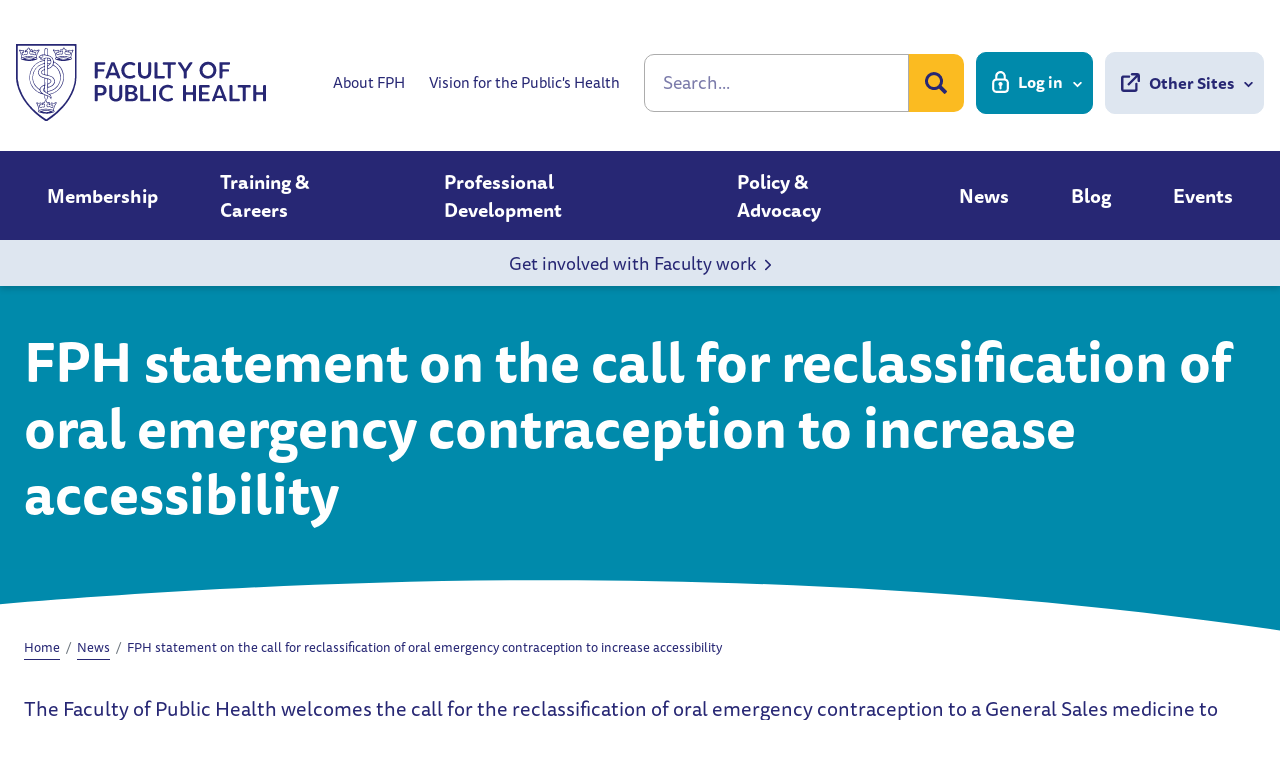

--- FILE ---
content_type: text/html; charset=utf-8
request_url: https://www.fph.org.uk/news/fph-statement-on-the-call-for-reclassification-of-oral-emergency-contraception-to-increase-accessibility/
body_size: 17006
content:



<!DOCTYPE html>
<html lang="en">
<head>
	<meta http-equiv="Content-Type" content="text/html;charset=UTF-8" />
	<title>FPH statement on the call for reclassification of oral emergency contraception to increase accessibility - Faculty of Public Health</title>
	<meta name="title" content="FPH statement on the call for reclassification of oral emergency contraception to increase accessibility - Faculty of Public Health">
	<meta name="description" content="The Faculty of Public Health welcomes the call for the reclassification of oral emergency contraception. Access to contraception is a basic human right and oral emergency contraception is an important component of full contraceptive choice. " />
	<meta name="keywords" content="" />
	

<meta http-equiv="X-UA-Compatible" content="IE=Edge,chrome=1" />
<meta name="viewport" content="width=device-width, initial-scale=1.0, minimum-scale=0.5, maximum-scale=3.0">
<meta name="author" content="Arkom Limited (http://www.arkom.co.uk)" />

<meta name="revised" content="2/5/2024 9:35:59 AM" />

    <meta name="robots" content="index, follow" />

<meta name="revisit-after" content="7 days" />
<meta name="format-detection" content="telephone=no">


    <link rel="stylesheet" href="https://use.typekit.net/bam6xjp.css">

<link rel="stylesheet" media="screen" href="/css/main.min.css" />
<link rel="stylesheet" media="screen" href="/lib/animate.css/animate.css" />

<meta name="msapplication-TileColor" content="#FFFFFF" />
<meta name="msapplication-TileImage" content="https://www.fph.org.uk/images/favicons/mstile-144x144.png" />
<meta name="msapplication-square70x70logo" content="https://www.fph.org.uk/images/favicons/mstile-70x70.png" />
<meta name="msapplication-square150x150logo" content="https://www.fph.org.uk/images/favicons/mstile-150x150.png" />
<meta name="msapplication-wide310x150logo" content="https://www.fph.org.uk/images/favicons/mstile-310x150.png" />
<meta name="msapplication-square310x310logo" content="https://www.fph.org.uk/images/favicons/mstile-310x310.png" />

<link rel="apple-touch-icon-precomposed" sizes="57x57" href="https://www.fph.org.uk/images/favicons/apple-touch-icon-57x57.png" />
<link rel="apple-touch-icon-precomposed" sizes="114x114" href="https://www.fph.org.uk/images/favicons/apple-touch-icon-114x114.png" />
<link rel="apple-touch-icon-precomposed" sizes="72x72" href="https://www.fph.org.uk/images/favicons/apple-touch-icon-72x72.png" />
<link rel="apple-touch-icon-precomposed" sizes="144x144" href="https://www.fph.org.uk/images/favicons/apple-touch-icon-144x144.png" />
<link rel="apple-touch-icon-precomposed" sizes="60x60" href="https://www.fph.org.uk/images/favicons/apple-touch-icon-60x60.png" />
<link rel="apple-touch-icon-precomposed" sizes="120x120" href="https://www.fph.org.uk/images/favicons/apple-touch-icon-120x120.png" />
<link rel="apple-touch-icon-precomposed" sizes="76x76" href="https://www.fph.org.uk/images/favicons/apple-touch-icon-76x76.png" />
<link rel="apple-touch-icon-precomposed" sizes="152x152" href="https://www.fph.org.uk/images/favicons/apple-touch-icon-152x152.png" />
<link rel="icon" type="image/png" sizes="196x196" href="https://www.fph.org.uk/images/favicons/favicon-196x196.png" />
<link rel="icon" type="image/png" sizes="96x96" href="https://www.fph.org.uk/images/favicons/favicon-96x96.png" />
<link rel="icon" type="image/png" sizes="32x32" href="https://www.fph.org.uk/images/favicons/favicon-32x32.png" />
<link rel="icon" type="image/png" sizes="16x16" href="https://www.fph.org.uk/images/favicons/favicon-16x16.png" />
<link rel="icon" type="image/png" sizes="128x128" href="https://www.fph.org.uk/images/favicons/favicon-128.png" />
<link rel="icon" type="image/png" sizes="64x64" href="https://www.fph.org.uk/favicon.ico" />


<meta property="og:site_name" content="Faculty of Public Health" />

<meta name="og:title" content="FPH statement on the call for reclassification of oral emergency contraception to increase accessibility" />
<meta property="og:description" content="The Faculty of Public Health welcomes the call for the reclassification of oral emergency contraception. Access to contraception is a basic human right and oral emergency contraception is an important component of full contraceptive choice. " />
<meta property="og:url" content="https://www.fph.org.uk/news/fph-statement-on-the-call-for-reclassification-of-oral-emergency-contraception-to-increase-accessibility/" />

<meta property="og:image" content="https://www.fph.org.uk/media/j45pvfkv/social-media-image.jpg" />
<meta property="og:image:width" content="1200">
<meta property="og:image:height" content="630">

<meta name="twitter:card" content="summary_large_image" />
<meta name="twitter:site" content="" />
<meta name="twitter:image" content="https://www.fph.org.uk/media/j45pvfkv/social-media-image.jpg">
<meta name="twitter:title" content="FPH statement on the call for reclassification of oral emergency contraception to increase accessibility" />
<link rel="canonical" href="https://www.fph.org.uk/news/fph-statement-on-the-call-for-reclassification-of-oral-emergency-contraception-to-increase-accessibility/">
	
	
	
	<script id="Cookiebot" src="https://consent.cookiebot.com/uc.js" data-cbid="230a9d38-cc3f-49f9-9fae-a8f9ebf9164c" data-blockingmode="auto" type="text/javascript"></script>

<!--  Hotjar Tracking Code for https://www.fph.org.uk/ -->
<script data-cookieconsent='ignore' >
    (function(h,o,t,j,a,r){
        h.hj=h.hj||function(){(h.hj.q=h.hj.q||[]).push(arguments)};
        h._hjSettings={hjid:3720178,hjsv:6};
        a=o.getElementsByTagName('head')[0];
        r=o.createElement('script');r.async=1;
        r.src=t+h._hjSettings.hjid+j+h._hjSettings.hjsv;
        a.appendChild(r);
    })(window,document,'https://static.hotjar.com/c/hotjar-','.js?sv=');
</script>

    <script data-cookieconsent='ignore'>
    window.dataLayer = window.dataLayer || [];
    function gtag() {
        dataLayer.push(arguments);
    }
    gtag("consent", "default", {
        ad_storage: "denied",
        analytics_storage: "denied",
        functionality_storage: "denied",
        personalization_storage: "denied",
        security_storage: "granted",
        wait_for_update: 2000,
    });
    gtag("set", "ads_data_redaction", true);
</script>

<!-- Google Tag Manager -->
<script data-cookieconsent='ignore'>(function(w,d,s,l,i){w[l]=w[l]||[];w[l].push({'gtm.start':
new Date().getTime(),event:'gtm.js'});var f=d.getElementsByTagName(s)[0],
j=d.createElement(s),dl=l!='dataLayer'?'&l='+l:'';j.async=true;j.src=
'https://www.googletagmanager.com/gtm.js?id='+i+dl;f.parentNode.insertBefore(j,f);
})(window,document,'script','dataLayer','GTM-KTMXLMH');</script>
<!-- End Google Tag Manager -->


</head>
<body class="">
	<!-- Google Tag Manager (noscript) -->
<noscript><iframe src="https://www.googletagmanager.com/ns.html?id=GTM-KTMXLMH"
height="0" width="0" style="display:none;visibility:hidden"></iframe></noscript>
<!-- End Google Tag Manager (noscript) -->
	<div id="wrapper">
		


    <header class="header">
        <section class="header-content-container">
            <div class="container container-lg">
                <div class="row">
                    <div class="column pe-0 pe-nb-4">
                        <div class="header-content">
                            <div class="d-flex align-items-center h-100">
                                <section class="header__logo">
                                    <a class="header__logo-link" href="/" title="Faculty of Public Health Home">
                                        <img class="header__logo-link__img" src="/images/logo.svg?width=359&height=110" alt="Faculty of Public Health Home" title="Faculty of Public Health Home" />
                                    </a>
                                </section>
                            </div>

                            <section class="d-flex flex-row align-items-center">

                                        <a href="/about-fph/" target="" title="About FPH" class="header-content__link">About FPH</a>
                                        <a href="/policy-advocacy/what-we-think/a-vision-for-the-publics-health/" title="Vision for the Public&#x27;s Health" class="header-content__link">Vision for the Public&#x27;s Health</a>

                                <section class="search-bar-container">
	<form id="search-bar-form" data-ajax="true" data-ajax-url="/umbraco/surface/Search/SingleTextWithCategory?search" data-ajax-method="post" data-ajax-update="#search-bar-results">
		<input name="__RequestVerificationToken" type="hidden" value="CfDJ8N_X4qnsuCVLg04jWCwt2KKkS6Ju_TR7N1fe-sXtFCTx_X4yxNLjRazCC2Na7MzRZBjKkwmac_J5lt5KO2ldjPRcspLL67iokT_mxzyyUxwTUzPNTgQMN-6Fl_1iW3KUhBksx3IX5DkwvyxodxMCoh8" />
	</form>

	<div id="search-bar" class="search-bar mx-nb-3">
		<div class="h-100">
			<div class="search-bar-width h-100">
				<button type="button" class="search-bar__close d-nb-none" id="search-bar-close"><svg xmlns="http://www.w3.org/2000/svg" width="39" height="39" viewBox="0 0 39 39">
  <g id="cross_1_" data-name="cross (1)" transform="translate(-103)">
    <path id="Path_1041" data-name="Path 1041" d="M107.154,39A3.817,3.817,0,0,1,103,34.837V4.153A3.816,3.816,0,0,1,107.144,0h30.8A3.81,3.81,0,0,1,142,4.066V34.924a4.087,4.087,0,0,1-1.111,2.974A4.144,4.144,0,0,1,137.9,39H107.154Zm.02-36.952c-1.531,0-2.126.6-2.126,2.145V34.807c0,1.521.614,2.145,2.126,2.145h30.673c1.472,0,2.106-.634,2.106-2.116V4.153c0-1.482-.634-2.116-2.106-2.116H122.363Q114.773,2.052,107.173,2.047Z" transform="translate(0)" fill="#314459"/>
    <g id="Group_1646" data-name="Group 1646" transform="translate(114.786 11.786)">
      <path id="Path_1042" data-name="Path 1042" d="M239.311,123.589a.363.363,0,0,0-.127-.273l-1.765-1.618a.384.384,0,0,0-.263-.1.419.419,0,0,0-.273.107l-9.945,9.965v.01l-2.945,2.945a.347.347,0,0,0-.107.283.363.363,0,0,0,.127.273l1.765,1.619a.384.384,0,0,0,.263.1.419.419,0,0,0,.273-.107l9.965-9.964v-.01l2.935-2.935A.552.552,0,0,0,239.311,123.589Z" transform="translate(-223.885 -121.53)" fill="#314459"/>
      <path id="Path_1043" data-name="Path 1043" d="M237.809,136.311a.363.363,0,0,0,.273-.127l1.618-1.765a.384.384,0,0,0,.1-.263.419.419,0,0,0-.107-.273l-9.965-9.945h-.01l-2.944-2.945a.347.347,0,0,0-.283-.107.363.363,0,0,0-.273.127l-1.619,1.765a.385.385,0,0,0-.1.263.419.419,0,0,0,.107.273l9.964,9.964h.01l2.935,2.935A.552.552,0,0,0,237.809,136.311Z" transform="translate(-224.44 -120.885)" fill="#314459"/>
    </g>
  </g>
</svg>
</button>
				<form class="search-bar__form flex-column" method="get" action="/search/">
					<div class="input-group d-flex">
					<input class="form-control" name="query" id="search-bar-query" type="search" placeholder="Search..." aria-label="Search">
					<button class="search-bar__btn" type="submit" title="Search">
						<svg xmlns="http://www.w3.org/2000/svg" width="22.13" height="22.007" viewBox="0 0 22.13 22.007">
  <g id="search" transform="translate(-0.579 -0.567)">
    <path id="Path_1039" data-name="Path 1039" d="M17.342,14.433c.866.858,1.731,1.7,2.589,2.56s1.709,1.716,2.567,2.567a.579.579,0,0,1,.154.7,1.555,1.555,0,0,1-.227.455,17.683,17.683,0,0,1-1.584,1.562c-.557.447-.814.381-1.32-.125Q17.2,19.829,14.885,17.5a1.287,1.287,0,0,1-.183-.293A9.155,9.155,0,0,1,2.1,14.683a9.069,9.069,0,0,1,13.108-12.2A9.113,9.113,0,0,1,17.342,14.433Zm-1.65-4.775a6.06,6.06,0,1,0-6.059,6.066A6.05,6.05,0,0,0,15.692,9.658Z" transform="translate(0)" />
  </g>
</svg>

					</button>
					</div>
					<div class="search-bar-position">
						<div id="search-bar-results"></div>
					</div>
				</form>
				
			</div>
		</div>
	</div>

	<div id="search-bar-overlay" class="search-bar-overlay"></div>

	
</section>

                                <div class="dropdown">
                                    <button class="btn btn-secondary dropdown-toggle header-dropdown-btn header-btn-secondary d-none d-nb-inline-block" type="button" data-bs-toggle="dropdown" aria-expanded="false">
                                        <span class="btn-icon">
                                            <svg xmlns="http://www.w3.org/2000/svg" xmlns:xlink="http://www.w3.org/1999/xlink" width="16.744" height="21.828" viewBox="0 0 16.744 21.828">
  <defs>
    <clipPath id="clip-path">
      <rect id="Rectangle_51" data-name="Rectangle 51" width="16.744" height="21.828" fill="#fff"/>
    </clipPath>
  </defs>
  <g id="Group_485" data-name="Group 485" transform="translate(0 1.753)">
    <g id="Group_477" data-name="Group 477" transform="translate(0 -1.753)" clip-path="url(#clip-path)">
      <path id="Path_107" data-name="Path 107" d="M16.74,13.87q0-1.178,0-2.357a2.732,2.732,0,0,0-.054-.587,4.3,4.3,0,0,0-3-3.367c-.039-.013-.049-.02-.049-.018a.129.129,0,0,1,0-.04c0-.5,0-.776,0-1.039,0-.3,0-.588,0-1.161a5,5,0,0,0-.3-1.727A5.287,5.287,0,0,0,10.254.343,5.16,5.16,0,0,0,6.015.584a5.191,5.191,0,0,0-2.9,4.735C3.1,6.046,3.1,6.3,3.106,6.73c0,.2,0,.436,0,.775a.423.423,0,0,0,0,.045.14.14,0,0,1-.025.009,3.927,3.927,0,0,0-1.9,1.171A4.247,4.247,0,0,0,0,11.7c.006,1.2,0,2.419,0,3.6q0,1.114,0,2.228a4.212,4.212,0,0,0,.288,1.531,4.29,4.29,0,0,0,4.05,2.768c.927.006,1.869,0,2.781,0h1.1l1.159,0h1.015q.852,0,1.7,0a6.792,6.792,0,0,0,1.009-.061,4.244,4.244,0,0,0,3.637-4.225c-.006-1.222-.005-2.466,0-3.668M11.422,4.665a3.41,3.41,0,0,1,.054.653c.005.8.005,1,.006,1.525v.531H5.267c0-.321,0-.554,0-.754,0-.46,0-.737.012-1.489A3.06,3.06,0,0,1,7.587,2.274a3.15,3.15,0,0,1,2.459.379,3.085,3.085,0,0,1,1.376,2.012m3.154,12.984a1.949,1.949,0,0,1-1.088,1.759,2.014,2.014,0,0,1-1.046.25c-.973,0-1.947,0-2.92,0H8.257v0H4.341a2.126,2.126,0,0,1-2.117-1.576,1.971,1.971,0,0,1-.054-.448q-.006-3.021,0-6.042A2.106,2.106,0,0,1,3.934,9.582a4.191,4.191,0,0,1,.52-.034l4.715,0h3.309a2.134,2.134,0,0,1,2.014,1.467,1.692,1.692,0,0,1,.081.5c.007,2.071.012,4.1,0,6.131" transform="translate(-0.001 0)" fill="#fff"/>
      <path id="Path_108" data-name="Path 108" d="M46.742,75.677a1.936,1.936,0,0,0-2.1.184,2.055,2.055,0,0,0-.846,1.743,1.957,1.957,0,0,0,.946,1.64.134.134,0,0,1,.029.067c.006.3.005.608,0,.905v.444h.022c0,.1,0,.194-.006.291a7.68,7.68,0,0,0,.018,1,1,1,0,0,0,.537.784,1.084,1.084,0,0,0,.51.128,1.049,1.049,0,0,0,.49-.121,1.081,1.081,0,0,0,.583-1.037v-.642q0-.861,0-1.721c0-.067.007-.083.055-.114a1.923,1.923,0,0,0,.916-1.6,2.032,2.032,0,0,0-1.151-1.951" transform="translate(-37.472 -64.561)" fill="#fff"/>
    </g>
  </g>
</svg>

                                        </span>
                                        <span>Log in</span>
                                        <span class="btn-arrow">
                                            <svg xmlns="http://www.w3.org/2000/svg" xmlns:xlink="http://www.w3.org/1999/xlink" width="7.512" height="11.862" viewBox="0 0 7.512 11.862">
  <defs>
    <clipPath id="clip-path">
      <rect width="11.862" height="7.512" />
    </clipPath>
  </defs>
  <g transform="translate(0 11.862) rotate(-90)">
    <g clip-path="url(#clip-path)">
      <path d="M1.552,0c.06.056.115.1.167.157C3.058,1.495,4.4,2.83,5.73,4.175c.166.168.25.154.408,0C7.47,2.826,8.812,1.492,10.146.15c.126-.127.193-.155.331-.009.423.445.861.876,1.3,1.3.111.108.112.167,0,.277q-2.86,2.85-5.709,5.71c-.113.114-.172.1-.279,0Q2.941,4.567.082,1.716c-.1-.095-.118-.152-.009-.258C.531,1.012.979.557,1.432.105,1.467.07,1.506.04,1.552,0" transform="translate(0)" />
    </g>
  </g>
</svg>

                                        </span>
                                    </button>
                                    <ul class="dropdown-menu dropdown-menu-end">
                                            <li class="dropdown-item"><a target="_blank" title="MyFPH" href="https://members.fph.org.uk/">MyFPH</a></li>
                                            <li class="dropdown-item"><a target="_blank" title="ePortfolio" href="https://www.nhseportfolios.org/Anon/Login">ePortfolio</a></li>
                                    </ul>
                                </div>

                                <div class="dropdown ms-3">
                                    <button class="btn btn-quaternary dropdown-toggle header-dropdown-btn header-btn-quaternary d-none d-nb-inline-block" type="button" data-bs-toggle="dropdown" aria-expanded="false">
                                        <span class="btn-icon">
                                            <svg xmlns="http://www.w3.org/2000/svg" xmlns:xlink="http://www.w3.org/1999/xlink" width="19.334" height="19.335" viewBox="0 0 19.334 19.335">
  <defs>
    <clipPath id="clip-path">
      <rect id="Rectangle_41" data-name="Rectangle 41" width="19.334" height="19.335" />
    </clipPath>
  </defs>
  <g transform="translate(0 -3)">
    <g transform="translate(0 3)" >
      <path d="M8.427,47.017q-2.654,0-5.308,0a2.946,2.946,0,0,1-3.113-3.09q-.012-5.349,0-10.7a2.94,2.94,0,0,1,3.087-3.075c1.647-.007,3.294,0,4.941,0a1.239,1.239,0,0,1,1.391,1.214,1.261,1.261,0,0,1-1.41,1.247c-1.606,0-3.212,0-4.819,0-.589,0-.724.132-.724.716q0,5.247,0,10.494c0,.6.132.732.751.732H13.677c.595,0,.74-.147.74-.749,0-1.661-.005-3.321,0-4.982a1.213,1.213,0,0,1,1.054-1.214,1.23,1.23,0,0,1,1.341.834,1.571,1.571,0,0,1,.057.524c0,1.674.007,3.348,0,5.023a2.936,2.936,0,0,1-3.014,3.022c-1.81.009-3.621,0-5.431,0" transform="translate(0 -27.685)" />
      <path d="M91.09,4.243a3.246,3.246,0,0,1-.29.391Q87.02,8.421,83.236,12.2a1.405,1.405,0,0,1-1.027.509,1.165,1.165,0,0,1-1.093-.659,1.18,1.18,0,0,1,.11-1.308,2.894,2.894,0,0,1,.306-.328q3.769-3.77,7.54-7.537c.106-.106.229-.194.343-.289-.13-.187-.278-.117-.4-.118-1.1-.007-2.206,0-3.308-.007A1.229,1.229,0,0,1,84.445.89a1.153,1.153,0,0,1,.983-.863A2.312,2.312,0,0,1,85.794,0c1.607,0,3.213-.01,4.82,0A2.945,2.945,0,0,1,93.684,3.1q.007,2.41,0,4.82a1.237,1.237,0,1,1-2.458,0c0-1.2,0-2.391,0-3.586l-.135-.091" transform="translate(-74.353 0)" />
    </g>
  </g>
</svg>
                                        </span>
                                        <span>Other Sites</span>
                                        <span class="btn-arrow">
                                            <svg xmlns="http://www.w3.org/2000/svg" xmlns:xlink="http://www.w3.org/1999/xlink" width="7.512" height="11.862" viewBox="0 0 7.512 11.862">
  <defs>
    <clipPath id="clip-path">
      <rect width="11.862" height="7.512" />
    </clipPath>
  </defs>
  <g transform="translate(0 11.862) rotate(-90)">
    <g clip-path="url(#clip-path)">
      <path d="M1.552,0c.06.056.115.1.167.157C3.058,1.495,4.4,2.83,5.73,4.175c.166.168.25.154.408,0C7.47,2.826,8.812,1.492,10.146.15c.126-.127.193-.155.331-.009.423.445.861.876,1.3,1.3.111.108.112.167,0,.277q-2.86,2.85-5.709,5.71c-.113.114-.172.1-.279,0Q2.941,4.567.082,1.716c-.1-.095-.118-.152-.009-.258C.531,1.012.979.557,1.432.105,1.467.07,1.506.04,1.552,0" transform="translate(0)" />
    </g>
  </g>
</svg>

                                        </span>
                                    </button>
                                    <ul class="dropdown-menu dropdown-menu-end">
                                            <li class="dropdown-item"><a target="_blank" title="HealthKnowledge Resources" href="https://www.healthknowledge.org.uk/">HealthKnowledge Resources</a></li>
                                            <li class="dropdown-item"><a target="_blank" title="Jobs Board" href="https://careers.fph.org.uk/">Jobs Board</a></li>
                                            <li class="dropdown-item"><a target="_blank" title="Journal of Public Health" href="https://academic.oup.com/jpubhealth">Journal of Public Health</a></li>
                                    </ul>
                                </div>

                                <div class="d-flex d-nb-none">
                                    <button class="search-bar-button" title="Search" type="button" data-search="search-bar">
                                        <svg xmlns="http://www.w3.org/2000/svg" width="22.13" height="22.007" viewBox="0 0 22.13 22.007">
  <g id="search" transform="translate(-0.579 -0.567)">
    <path id="Path_1039" data-name="Path 1039" d="M17.342,14.433c.866.858,1.731,1.7,2.589,2.56s1.709,1.716,2.567,2.567a.579.579,0,0,1,.154.7,1.555,1.555,0,0,1-.227.455,17.683,17.683,0,0,1-1.584,1.562c-.557.447-.814.381-1.32-.125Q17.2,19.829,14.885,17.5a1.287,1.287,0,0,1-.183-.293A9.155,9.155,0,0,1,2.1,14.683a9.069,9.069,0,0,1,13.108-12.2A9.113,9.113,0,0,1,17.342,14.433Zm-1.65-4.775a6.06,6.06,0,1,0-6.059,6.066A6.05,6.05,0,0,0,15.692,9.658Z" transform="translate(0)" />
  </g>
</svg>

                                    </button>
                                </div>

                                <button class="navbar-toggler collapsed d-flex d-nb-none" type="button" data-bs-toggle="collapse" data-bs-target="#navbarSupportedContent" aria-controls="navbarSupportedContent" aria-expanded="false" aria-label="Toggle navigation">
                                    <div class="navbar-toggler-icon">
                                        <span></span>
                                        <span></span>
                                        <span></span>
                                        <span></span>
                                    </div>
                                    <div class="navbar-toggler-text">
                                        Menu
                                    </div>
                                </button>
                            </section>

                        </div>
                    </div>
                </div>
            </div>
        </section>


    </header>
    <section class="navbar-container">
        <div class="container">
            

<nav class="navbar navbar-expand-nb">
	<div class="collapse navbar-collapse" id="navbarSupportedContent">
		<ul class="navbar-nav">
			<li class="nav-item bg-secondary dropdown d-nb-none">
				<a class="nav-link no-link" href="#" data-bs-toggle="dropdown" role="button" data-bs-auto-close="true" aria-expanded="false">
					<span>
						<span class="nav-icon"><svg xmlns="http://www.w3.org/2000/svg" xmlns:xlink="http://www.w3.org/1999/xlink" width="16.744" height="21.828" viewBox="0 0 16.744 21.828">
  <defs>
    <clipPath id="clip-path">
      <rect id="Rectangle_51" data-name="Rectangle 51" width="16.744" height="21.828" fill="#fff"/>
    </clipPath>
  </defs>
  <g id="Group_485" data-name="Group 485" transform="translate(0 1.753)">
    <g id="Group_477" data-name="Group 477" transform="translate(0 -1.753)" clip-path="url(#clip-path)">
      <path id="Path_107" data-name="Path 107" d="M16.74,13.87q0-1.178,0-2.357a2.732,2.732,0,0,0-.054-.587,4.3,4.3,0,0,0-3-3.367c-.039-.013-.049-.02-.049-.018a.129.129,0,0,1,0-.04c0-.5,0-.776,0-1.039,0-.3,0-.588,0-1.161a5,5,0,0,0-.3-1.727A5.287,5.287,0,0,0,10.254.343,5.16,5.16,0,0,0,6.015.584a5.191,5.191,0,0,0-2.9,4.735C3.1,6.046,3.1,6.3,3.106,6.73c0,.2,0,.436,0,.775a.423.423,0,0,0,0,.045.14.14,0,0,1-.025.009,3.927,3.927,0,0,0-1.9,1.171A4.247,4.247,0,0,0,0,11.7c.006,1.2,0,2.419,0,3.6q0,1.114,0,2.228a4.212,4.212,0,0,0,.288,1.531,4.29,4.29,0,0,0,4.05,2.768c.927.006,1.869,0,2.781,0h1.1l1.159,0h1.015q.852,0,1.7,0a6.792,6.792,0,0,0,1.009-.061,4.244,4.244,0,0,0,3.637-4.225c-.006-1.222-.005-2.466,0-3.668M11.422,4.665a3.41,3.41,0,0,1,.054.653c.005.8.005,1,.006,1.525v.531H5.267c0-.321,0-.554,0-.754,0-.46,0-.737.012-1.489A3.06,3.06,0,0,1,7.587,2.274a3.15,3.15,0,0,1,2.459.379,3.085,3.085,0,0,1,1.376,2.012m3.154,12.984a1.949,1.949,0,0,1-1.088,1.759,2.014,2.014,0,0,1-1.046.25c-.973,0-1.947,0-2.92,0H8.257v0H4.341a2.126,2.126,0,0,1-2.117-1.576,1.971,1.971,0,0,1-.054-.448q-.006-3.021,0-6.042A2.106,2.106,0,0,1,3.934,9.582a4.191,4.191,0,0,1,.52-.034l4.715,0h3.309a2.134,2.134,0,0,1,2.014,1.467,1.692,1.692,0,0,1,.081.5c.007,2.071.012,4.1,0,6.131" transform="translate(-0.001 0)" fill="#fff"/>
      <path id="Path_108" data-name="Path 108" d="M46.742,75.677a1.936,1.936,0,0,0-2.1.184,2.055,2.055,0,0,0-.846,1.743,1.957,1.957,0,0,0,.946,1.64.134.134,0,0,1,.029.067c.006.3.005.608,0,.905v.444h.022c0,.1,0,.194-.006.291a7.68,7.68,0,0,0,.018,1,1,1,0,0,0,.537.784,1.084,1.084,0,0,0,.51.128,1.049,1.049,0,0,0,.49-.121,1.081,1.081,0,0,0,.583-1.037v-.642q0-.861,0-1.721c0-.067.007-.083.055-.114a1.923,1.923,0,0,0,.916-1.6,2.032,2.032,0,0,0-1.151-1.951" transform="translate(-37.472 -64.561)" fill="#fff"/>
    </g>
  </g>
</svg>
</span>
						<span>Log in</span>
					</span>
				</a>
				<span class="nav-arrow">
					<svg xmlns="http://www.w3.org/2000/svg" xmlns:xlink="http://www.w3.org/1999/xlink" width="7.512" height="11.862" viewBox="0 0 7.512 11.862">
  <defs>
    <clipPath id="clip-path">
      <rect width="11.862" height="7.512" />
    </clipPath>
  </defs>
  <g transform="translate(0 11.862) rotate(-90)">
    <g clip-path="url(#clip-path)">
      <path d="M1.552,0c.06.056.115.1.167.157C3.058,1.495,4.4,2.83,5.73,4.175c.166.168.25.154.408,0C7.47,2.826,8.812,1.492,10.146.15c.126-.127.193-.155.331-.009.423.445.861.876,1.3,1.3.111.108.112.167,0,.277q-2.86,2.85-5.709,5.71c-.113.114-.172.1-.279,0Q2.941,4.567.082,1.716c-.1-.095-.118-.152-.009-.258C.531,1.012.979.557,1.432.105,1.467.07,1.506.04,1.552,0" transform="translate(0)" />
    </g>
  </g>
</svg>

				</span>
				<div class="dropdown-menu" aria-labelledby="navbarDropdown">
						<div class="dropdown-item-alt-1">
							<a class="dropdown-item-alt-1__link" href="https://members.fph.org.uk/">
								MyFPH
							</a>
						</div>
						<div class="dropdown-item-alt-1">
							<a class="dropdown-item-alt-1__link" href="https://www.nhseportfolios.org/Anon/Login">
								ePortfolio
							</a>
						</div>
				</div>
			</li>

			<li class="nav-item dropdown bg-quaternary d-nb-none">
				<a class="nav-link text-primary no-link" href="#" data-bs-toggle="dropdown" role="button" data-bs-auto-close="true" aria-expanded="false">
					<span>
						<span class="nav-icon"><svg xmlns="http://www.w3.org/2000/svg" xmlns:xlink="http://www.w3.org/1999/xlink" width="19.334" height="19.335" viewBox="0 0 19.334 19.335">
  <defs>
    <clipPath id="clip-path">
      <rect id="Rectangle_41" data-name="Rectangle 41" width="19.334" height="19.335" />
    </clipPath>
  </defs>
  <g transform="translate(0 -3)">
    <g transform="translate(0 3)" >
      <path d="M8.427,47.017q-2.654,0-5.308,0a2.946,2.946,0,0,1-3.113-3.09q-.012-5.349,0-10.7a2.94,2.94,0,0,1,3.087-3.075c1.647-.007,3.294,0,4.941,0a1.239,1.239,0,0,1,1.391,1.214,1.261,1.261,0,0,1-1.41,1.247c-1.606,0-3.212,0-4.819,0-.589,0-.724.132-.724.716q0,5.247,0,10.494c0,.6.132.732.751.732H13.677c.595,0,.74-.147.74-.749,0-1.661-.005-3.321,0-4.982a1.213,1.213,0,0,1,1.054-1.214,1.23,1.23,0,0,1,1.341.834,1.571,1.571,0,0,1,.057.524c0,1.674.007,3.348,0,5.023a2.936,2.936,0,0,1-3.014,3.022c-1.81.009-3.621,0-5.431,0" transform="translate(0 -27.685)" />
      <path d="M91.09,4.243a3.246,3.246,0,0,1-.29.391Q87.02,8.421,83.236,12.2a1.405,1.405,0,0,1-1.027.509,1.165,1.165,0,0,1-1.093-.659,1.18,1.18,0,0,1,.11-1.308,2.894,2.894,0,0,1,.306-.328q3.769-3.77,7.54-7.537c.106-.106.229-.194.343-.289-.13-.187-.278-.117-.4-.118-1.1-.007-2.206,0-3.308-.007A1.229,1.229,0,0,1,84.445.89a1.153,1.153,0,0,1,.983-.863A2.312,2.312,0,0,1,85.794,0c1.607,0,3.213-.01,4.82,0A2.945,2.945,0,0,1,93.684,3.1q.007,2.41,0,4.82a1.237,1.237,0,1,1-2.458,0c0-1.2,0-2.391,0-3.586l-.135-.091" transform="translate(-74.353 0)" />
    </g>
  </g>
</svg></span>
						<span>Other Sites</span>
					</span>
				</a>
				<span class="nav-arrow text-primary">
					<svg xmlns="http://www.w3.org/2000/svg" xmlns:xlink="http://www.w3.org/1999/xlink" width="7.512" height="11.862" viewBox="0 0 7.512 11.862">
  <defs>
    <clipPath id="clip-path">
      <rect width="11.862" height="7.512" />
    </clipPath>
  </defs>
  <g transform="translate(0 11.862) rotate(-90)">
    <g clip-path="url(#clip-path)">
      <path d="M1.552,0c.06.056.115.1.167.157C3.058,1.495,4.4,2.83,5.73,4.175c.166.168.25.154.408,0C7.47,2.826,8.812,1.492,10.146.15c.126-.127.193-.155.331-.009.423.445.861.876,1.3,1.3.111.108.112.167,0,.277q-2.86,2.85-5.709,5.71c-.113.114-.172.1-.279,0Q2.941,4.567.082,1.716c-.1-.095-.118-.152-.009-.258C.531,1.012.979.557,1.432.105,1.467.07,1.506.04,1.552,0" transform="translate(0)" />
    </g>
  </g>
</svg>

				</span>
				<div class="dropdown-menu" aria-labelledby="navbarDropdown">

						<div class="dropdown-item-alt-2">
							<a class="dropdown-item-alt-2__link" href="https://www.healthknowledge.org.uk/">
								HealthKnowledge Resources
							</a>
						</div>
						<div class="dropdown-item-alt-2">
							<a class="dropdown-item-alt-2__link" href="https://careers.fph.org.uk/">
								Jobs Board
							</a>
						</div>
						<div class="dropdown-item-alt-2">
							<a class="dropdown-item-alt-2__link" href="https://academic.oup.com/jpubhealth">
								Journal of Public Health
							</a>
						</div>

				</div>
			</li>

					<li class="nav-item   dropdown ">
						<a class="nav-link " href="/membership/" 							data-bs-toggle="dropdown" role="button" data-bs-auto-close="true" aria-expanded="false"
 accesskey="3">
							Membership
						</a>
							<span class="nav-arrow">
								<svg xmlns="http://www.w3.org/2000/svg" xmlns:xlink="http://www.w3.org/1999/xlink" width="7.512" height="11.862" viewBox="0 0 7.512 11.862">
  <defs>
    <clipPath id="clip-path">
      <rect width="11.862" height="7.512" />
    </clipPath>
  </defs>
  <g transform="translate(0 11.862) rotate(-90)">
    <g clip-path="url(#clip-path)">
      <path d="M1.552,0c.06.056.115.1.167.157C3.058,1.495,4.4,2.83,5.73,4.175c.166.168.25.154.408,0C7.47,2.826,8.812,1.492,10.146.15c.126-.127.193-.155.331-.009.423.445.861.876,1.3,1.3.111.108.112.167,0,.277q-2.86,2.85-5.709,5.71c-.113.114-.172.1-.279,0Q2.941,4.567.082,1.716c-.1-.095-.118-.152-.009-.258C.531,1.012.979.557,1.432.105,1.467.07,1.506.04,1.552,0" transform="translate(0)" />
    </g>
  </g>
</svg>

							</span>
							<div class="dropdown-menu dropdown-menu--featured " aria-labelledby="navbarDropdown">
								<div class="dropdown-menu-shadow content-width">
									<div class="dropdown-menu-items">
										<div class="dropdown-menu-items-width">
											<div class="row flex-lg-row">

													<div class="d-nb-none mb-5">
														<a class="btn btn-tertiary" href="/membership/eligibility-checker/">Eligibility Checker</a>
													</div>

													<div class="dropdown-item-container-1">
														<a class="dropdown-item dropdown-item-2 "
														   href="/membership/join-us/">
															<svg xmlns="http://www.w3.org/2000/svg" xmlns:xlink="http://www.w3.org/1999/xlink" width="7.512" height="11.862" viewBox="0 0 7.512 11.862">
  <defs>
    <clipPath id="clip-path">
      <rect width="11.862" height="7.512" />
    </clipPath>
  </defs>
  <g transform="translate(0 11.862) rotate(-90)">
    <g clip-path="url(#clip-path)">
      <path d="M1.552,0c.06.056.115.1.167.157C3.058,1.495,4.4,2.83,5.73,4.175c.166.168.25.154.408,0C7.47,2.826,8.812,1.492,10.146.15c.126-.127.193-.155.331-.009.423.445.861.876,1.3,1.3.111.108.112.167,0,.277q-2.86,2.85-5.709,5.71c-.113.114-.172.1-.279,0Q2.941,4.567.082,1.716c-.1-.095-.118-.152-.009-.258C.531,1.012.979.557,1.432.105,1.467.07,1.506.04,1.552,0" transform="translate(0)" />
    </g>
  </g>
</svg>

															<span>
																Why join FPH?
															</span>
														</a>
													</div>
													<div class="dropdown-item-container-1">
														<a class="dropdown-item dropdown-item-2 "
														   href="/membership/eligibility-checker/">
															<svg xmlns="http://www.w3.org/2000/svg" xmlns:xlink="http://www.w3.org/1999/xlink" width="7.512" height="11.862" viewBox="0 0 7.512 11.862">
  <defs>
    <clipPath id="clip-path">
      <rect width="11.862" height="7.512" />
    </clipPath>
  </defs>
  <g transform="translate(0 11.862) rotate(-90)">
    <g clip-path="url(#clip-path)">
      <path d="M1.552,0c.06.056.115.1.167.157C3.058,1.495,4.4,2.83,5.73,4.175c.166.168.25.154.408,0C7.47,2.826,8.812,1.492,10.146.15c.126-.127.193-.155.331-.009.423.445.861.876,1.3,1.3.111.108.112.167,0,.277q-2.86,2.85-5.709,5.71c-.113.114-.172.1-.279,0Q2.941,4.567.082,1.716c-.1-.095-.118-.152-.009-.258C.531,1.012.979.557,1.432.105,1.467.07,1.506.04,1.552,0" transform="translate(0)" />
    </g>
  </g>
</svg>

															<span>
																Eligibility Checker
															</span>
														</a>
													</div>
													<div class="dropdown-item-container-1">
														<a class="dropdown-item dropdown-item-2 "
														   href="/membership/categories/">
															<svg xmlns="http://www.w3.org/2000/svg" xmlns:xlink="http://www.w3.org/1999/xlink" width="7.512" height="11.862" viewBox="0 0 7.512 11.862">
  <defs>
    <clipPath id="clip-path">
      <rect width="11.862" height="7.512" />
    </clipPath>
  </defs>
  <g transform="translate(0 11.862) rotate(-90)">
    <g clip-path="url(#clip-path)">
      <path d="M1.552,0c.06.056.115.1.167.157C3.058,1.495,4.4,2.83,5.73,4.175c.166.168.25.154.408,0C7.47,2.826,8.812,1.492,10.146.15c.126-.127.193-.155.331-.009.423.445.861.876,1.3,1.3.111.108.112.167,0,.277q-2.86,2.85-5.709,5.71c-.113.114-.172.1-.279,0Q2.941,4.567.082,1.716c-.1-.095-.118-.152-.009-.258C.531,1.012.979.557,1.432.105,1.467.07,1.506.04,1.552,0" transform="translate(0)" />
    </g>
  </g>
</svg>

															<span>
																Membership Categories
															</span>
														</a>
													</div>
													<div class="dropdown-item-container-1">
														<a class="dropdown-item dropdown-item-2 "
														   href="/membership/fph-membership-fees/">
															<svg xmlns="http://www.w3.org/2000/svg" xmlns:xlink="http://www.w3.org/1999/xlink" width="7.512" height="11.862" viewBox="0 0 7.512 11.862">
  <defs>
    <clipPath id="clip-path">
      <rect width="11.862" height="7.512" />
    </clipPath>
  </defs>
  <g transform="translate(0 11.862) rotate(-90)">
    <g clip-path="url(#clip-path)">
      <path d="M1.552,0c.06.056.115.1.167.157C3.058,1.495,4.4,2.83,5.73,4.175c.166.168.25.154.408,0C7.47,2.826,8.812,1.492,10.146.15c.126-.127.193-.155.331-.009.423.445.861.876,1.3,1.3.111.108.112.167,0,.277q-2.86,2.85-5.709,5.71c-.113.114-.172.1-.279,0Q2.941,4.567.082,1.716c-.1-.095-.118-.152-.009-.258C.531,1.012.979.557,1.432.105,1.467.07,1.506.04,1.552,0" transform="translate(0)" />
    </g>
  </g>
</svg>

															<span>
																Membership Fees
															</span>
														</a>
													</div>
													<div class="dropdown-item-container-1">
														<a class="dropdown-item dropdown-item-2 "
														   href="/membership/faqs/">
															<svg xmlns="http://www.w3.org/2000/svg" xmlns:xlink="http://www.w3.org/1999/xlink" width="7.512" height="11.862" viewBox="0 0 7.512 11.862">
  <defs>
    <clipPath id="clip-path">
      <rect width="11.862" height="7.512" />
    </clipPath>
  </defs>
  <g transform="translate(0 11.862) rotate(-90)">
    <g clip-path="url(#clip-path)">
      <path d="M1.552,0c.06.056.115.1.167.157C3.058,1.495,4.4,2.83,5.73,4.175c.166.168.25.154.408,0C7.47,2.826,8.812,1.492,10.146.15c.126-.127.193-.155.331-.009.423.445.861.876,1.3,1.3.111.108.112.167,0,.277q-2.86,2.85-5.709,5.71c-.113.114-.172.1-.279,0Q2.941,4.567.082,1.716c-.1-.095-.118-.152-.009-.258C.531,1.012.979.557,1.432.105,1.467.07,1.506.04,1.552,0" transform="translate(0)" />
    </g>
  </g>
</svg>

															<span>
																Membership FAQs
															</span>
														</a>
													</div>
													<div class="dropdown-item-container-1">
														<a class="dropdown-item dropdown-item-2 "
														   href="/membership/annual-awards-and-prizes/">
															<svg xmlns="http://www.w3.org/2000/svg" xmlns:xlink="http://www.w3.org/1999/xlink" width="7.512" height="11.862" viewBox="0 0 7.512 11.862">
  <defs>
    <clipPath id="clip-path">
      <rect width="11.862" height="7.512" />
    </clipPath>
  </defs>
  <g transform="translate(0 11.862) rotate(-90)">
    <g clip-path="url(#clip-path)">
      <path d="M1.552,0c.06.056.115.1.167.157C3.058,1.495,4.4,2.83,5.73,4.175c.166.168.25.154.408,0C7.47,2.826,8.812,1.492,10.146.15c.126-.127.193-.155.331-.009.423.445.861.876,1.3,1.3.111.108.112.167,0,.277q-2.86,2.85-5.709,5.71c-.113.114-.172.1-.279,0Q2.941,4.567.082,1.716c-.1-.095-.118-.152-.009-.258C.531,1.012.979.557,1.432.105,1.467.07,1.506.04,1.552,0" transform="translate(0)" />
    </g>
  </g>
</svg>

															<span>
																Annual Awards and Prizes
															</span>
														</a>
													</div>
													<div class="dropdown-item-container-1">
														<a class="dropdown-item dropdown-item-2 "
														   href="/membership/nominating-new-members-honorary-distinction-grades/">
															<svg xmlns="http://www.w3.org/2000/svg" xmlns:xlink="http://www.w3.org/1999/xlink" width="7.512" height="11.862" viewBox="0 0 7.512 11.862">
  <defs>
    <clipPath id="clip-path">
      <rect width="11.862" height="7.512" />
    </clipPath>
  </defs>
  <g transform="translate(0 11.862) rotate(-90)">
    <g clip-path="url(#clip-path)">
      <path d="M1.552,0c.06.056.115.1.167.157C3.058,1.495,4.4,2.83,5.73,4.175c.166.168.25.154.408,0C7.47,2.826,8.812,1.492,10.146.15c.126-.127.193-.155.331-.009.423.445.861.876,1.3,1.3.111.108.112.167,0,.277q-2.86,2.85-5.709,5.71c-.113.114-.172.1-.279,0Q2.941,4.567.082,1.716c-.1-.095-.118-.152-.009-.258C.531,1.012.979.557,1.432.105,1.467.07,1.506.04,1.552,0" transform="translate(0)" />
    </g>
  </g>
</svg>

															<span>
																Nominate New Members
															</span>
														</a>
													</div>
													<div class="dropdown-item-container-1">
														<a class="dropdown-item dropdown-item-2 "
														   href="/membership/existing-members/">
															<svg xmlns="http://www.w3.org/2000/svg" xmlns:xlink="http://www.w3.org/1999/xlink" width="7.512" height="11.862" viewBox="0 0 7.512 11.862">
  <defs>
    <clipPath id="clip-path">
      <rect width="11.862" height="7.512" />
    </clipPath>
  </defs>
  <g transform="translate(0 11.862) rotate(-90)">
    <g clip-path="url(#clip-path)">
      <path d="M1.552,0c.06.056.115.1.167.157C3.058,1.495,4.4,2.83,5.73,4.175c.166.168.25.154.408,0C7.47,2.826,8.812,1.492,10.146.15c.126-.127.193-.155.331-.009.423.445.861.876,1.3,1.3.111.108.112.167,0,.277q-2.86,2.85-5.709,5.71c-.113.114-.172.1-.279,0Q2.941,4.567.082,1.716c-.1-.095-.118-.152-.009-.258C.531,1.012.979.557,1.432.105,1.467.07,1.506.04,1.552,0" transform="translate(0)" />
    </g>
  </g>
</svg>

															<span>
																Existing Members
															</span>
														</a>
													</div>
											</div>
										</div>
									</div>

										<div class="featured-area">
											<div class="featured-area-width">
												<div class="text-primary">
													<a class="h4 text-primary mb-3 d-inline-block" href="/membership/eligibility-checker/">Eligibility Checker&nbsp; <svg xmlns="http://www.w3.org/2000/svg" xmlns:xlink="http://www.w3.org/1999/xlink" width="7.512" height="11.862" viewBox="0 0 7.512 11.862">
  <defs>
    <clipPath id="clip-path">
      <rect width="11.862" height="7.512" />
    </clipPath>
  </defs>
  <g transform="translate(0 11.862) rotate(-90)">
    <g clip-path="url(#clip-path)">
      <path d="M1.552,0c.06.056.115.1.167.157C3.058,1.495,4.4,2.83,5.73,4.175c.166.168.25.154.408,0C7.47,2.826,8.812,1.492,10.146.15c.126-.127.193-.155.331-.009.423.445.861.876,1.3,1.3.111.108.112.167,0,.277q-2.86,2.85-5.709,5.71c-.113.114-.172.1-.279,0Q2.941,4.567.082,1.716c-.1-.095-.118-.152-.009-.258C.531,1.012.979.557,1.432.105,1.467.07,1.506.04,1.552,0" transform="translate(0)" fill="#272774"/>
    </g>
  </g>
</svg>
</a>
													<p class="text-primary fw-400">Use our online tool to find out which Membership Category you&#x2019;re eligible for</p>
												</div>
											</div>
										</div>
								</div>
							</div>
					</li>
					<li class="nav-item   dropdown ">
						<a class="nav-link " href="/training-careers/" 							data-bs-toggle="dropdown" role="button" data-bs-auto-close="true" aria-expanded="false"
 accesskey="4">
							Training &amp; Careers
						</a>
							<span class="nav-arrow">
								<svg xmlns="http://www.w3.org/2000/svg" xmlns:xlink="http://www.w3.org/1999/xlink" width="7.512" height="11.862" viewBox="0 0 7.512 11.862">
  <defs>
    <clipPath id="clip-path">
      <rect width="11.862" height="7.512" />
    </clipPath>
  </defs>
  <g transform="translate(0 11.862) rotate(-90)">
    <g clip-path="url(#clip-path)">
      <path d="M1.552,0c.06.056.115.1.167.157C3.058,1.495,4.4,2.83,5.73,4.175c.166.168.25.154.408,0C7.47,2.826,8.812,1.492,10.146.15c.126-.127.193-.155.331-.009.423.445.861.876,1.3,1.3.111.108.112.167,0,.277q-2.86,2.85-5.709,5.71c-.113.114-.172.1-.279,0Q2.941,4.567.082,1.716c-.1-.095-.118-.152-.009-.258C.531,1.012.979.557,1.432.105,1.467.07,1.506.04,1.552,0" transform="translate(0)" />
    </g>
  </g>
</svg>

							</span>
							<div class="dropdown-menu dropdown-menu--featured " aria-labelledby="navbarDropdown">
								<div class="dropdown-menu-shadow content-width">
									<div class="dropdown-menu-items">
										<div class="dropdown-menu-items-width">
											<div class="row flex-lg-row">

													<div class="d-nb-none mb-5">
														<a class="btn btn-tertiary" href="/training-careers/specialty-training/curriculum/">Curriculum</a>
													</div>

													<div class="dropdown-item-container-1">
														<a class="dropdown-item dropdown-item-2 "
														   href="/training-careers/careers-in-public-health/">
															<svg xmlns="http://www.w3.org/2000/svg" xmlns:xlink="http://www.w3.org/1999/xlink" width="7.512" height="11.862" viewBox="0 0 7.512 11.862">
  <defs>
    <clipPath id="clip-path">
      <rect width="11.862" height="7.512" />
    </clipPath>
  </defs>
  <g transform="translate(0 11.862) rotate(-90)">
    <g clip-path="url(#clip-path)">
      <path d="M1.552,0c.06.056.115.1.167.157C3.058,1.495,4.4,2.83,5.73,4.175c.166.168.25.154.408,0C7.47,2.826,8.812,1.492,10.146.15c.126-.127.193-.155.331-.009.423.445.861.876,1.3,1.3.111.108.112.167,0,.277q-2.86,2.85-5.709,5.71c-.113.114-.172.1-.279,0Q2.941,4.567.082,1.716c-.1-.095-.118-.152-.009-.258C.531,1.012.979.557,1.432.105,1.467.07,1.506.04,1.552,0" transform="translate(0)" />
    </g>
  </g>
</svg>

															<span>
																Careers in Public Health
															</span>
														</a>
													</div>
													<div class="dropdown-item-container-1">
														<a class="dropdown-item dropdown-item-2 "
														   href="/training-careers/national-public-health-specialty-training-recruitment/">
															<svg xmlns="http://www.w3.org/2000/svg" xmlns:xlink="http://www.w3.org/1999/xlink" width="7.512" height="11.862" viewBox="0 0 7.512 11.862">
  <defs>
    <clipPath id="clip-path">
      <rect width="11.862" height="7.512" />
    </clipPath>
  </defs>
  <g transform="translate(0 11.862) rotate(-90)">
    <g clip-path="url(#clip-path)">
      <path d="M1.552,0c.06.056.115.1.167.157C3.058,1.495,4.4,2.83,5.73,4.175c.166.168.25.154.408,0C7.47,2.826,8.812,1.492,10.146.15c.126-.127.193-.155.331-.009.423.445.861.876,1.3,1.3.111.108.112.167,0,.277q-2.86,2.85-5.709,5.71c-.113.114-.172.1-.279,0Q2.941,4.567.082,1.716c-.1-.095-.118-.152-.009-.258C.531,1.012.979.557,1.432.105,1.467.07,1.506.04,1.552,0" transform="translate(0)" />
    </g>
  </g>
</svg>

															<span>
																National Public Health Specialty Training Recruitment
															</span>
														</a>
													</div>
													<div class="dropdown-item-container-1">
														<a class="dropdown-item dropdown-item-2 "
														   href="/training-careers/specialty-training/">
															<svg xmlns="http://www.w3.org/2000/svg" xmlns:xlink="http://www.w3.org/1999/xlink" width="7.512" height="11.862" viewBox="0 0 7.512 11.862">
  <defs>
    <clipPath id="clip-path">
      <rect width="11.862" height="7.512" />
    </clipPath>
  </defs>
  <g transform="translate(0 11.862) rotate(-90)">
    <g clip-path="url(#clip-path)">
      <path d="M1.552,0c.06.056.115.1.167.157C3.058,1.495,4.4,2.83,5.73,4.175c.166.168.25.154.408,0C7.47,2.826,8.812,1.492,10.146.15c.126-.127.193-.155.331-.009.423.445.861.876,1.3,1.3.111.108.112.167,0,.277q-2.86,2.85-5.709,5.71c-.113.114-.172.1-.279,0Q2.941,4.567.082,1.716c-.1-.095-.118-.152-.009-.258C.531,1.012.979.557,1.432.105,1.467.07,1.506.04,1.552,0" transform="translate(0)" />
    </g>
  </g>
</svg>

															<span>
																Specialty Training
															</span>
														</a>
													</div>
													<div class="dropdown-item-container-1">
														<a class="dropdown-item dropdown-item-2 "
														   href="/training-careers/the-diplomate-dfph-and-final-membership-examination-mfph/">
															<svg xmlns="http://www.w3.org/2000/svg" xmlns:xlink="http://www.w3.org/1999/xlink" width="7.512" height="11.862" viewBox="0 0 7.512 11.862">
  <defs>
    <clipPath id="clip-path">
      <rect width="11.862" height="7.512" />
    </clipPath>
  </defs>
  <g transform="translate(0 11.862) rotate(-90)">
    <g clip-path="url(#clip-path)">
      <path d="M1.552,0c.06.056.115.1.167.157C3.058,1.495,4.4,2.83,5.73,4.175c.166.168.25.154.408,0C7.47,2.826,8.812,1.492,10.146.15c.126-.127.193-.155.331-.009.423.445.861.876,1.3,1.3.111.108.112.167,0,.277q-2.86,2.85-5.709,5.71c-.113.114-.172.1-.279,0Q2.941,4.567.082,1.716c-.1-.095-.118-.152-.009-.258C.531,1.012.979.557,1.432.105,1.467.07,1.506.04,1.552,0" transform="translate(0)" />
    </g>
  </g>
</svg>

															<span>
																Membership of the Faculty of Public Health Exams
															</span>
														</a>
													</div>
													<div class="dropdown-item-container-1">
														<a class="dropdown-item dropdown-item-2 "
														   href="/training-careers/courses/">
															<svg xmlns="http://www.w3.org/2000/svg" xmlns:xlink="http://www.w3.org/1999/xlink" width="7.512" height="11.862" viewBox="0 0 7.512 11.862">
  <defs>
    <clipPath id="clip-path">
      <rect width="11.862" height="7.512" />
    </clipPath>
  </defs>
  <g transform="translate(0 11.862) rotate(-90)">
    <g clip-path="url(#clip-path)">
      <path d="M1.552,0c.06.056.115.1.167.157C3.058,1.495,4.4,2.83,5.73,4.175c.166.168.25.154.408,0C7.47,2.826,8.812,1.492,10.146.15c.126-.127.193-.155.331-.009.423.445.861.876,1.3,1.3.111.108.112.167,0,.277q-2.86,2.85-5.709,5.71c-.113.114-.172.1-.279,0Q2.941,4.567.082,1.716c-.1-.095-.118-.152-.009-.258C.531,1.012.979.557,1.432.105,1.467.07,1.506.04,1.552,0" transform="translate(0)" />
    </g>
  </g>
</svg>

															<span>
																Courses
															</span>
														</a>
													</div>
													<div class="dropdown-item-container-1">
														<a class="dropdown-item dropdown-item-2 "
														   href="/training-careers/fph-registrars-projects-scheme/">
															<svg xmlns="http://www.w3.org/2000/svg" xmlns:xlink="http://www.w3.org/1999/xlink" width="7.512" height="11.862" viewBox="0 0 7.512 11.862">
  <defs>
    <clipPath id="clip-path">
      <rect width="11.862" height="7.512" />
    </clipPath>
  </defs>
  <g transform="translate(0 11.862) rotate(-90)">
    <g clip-path="url(#clip-path)">
      <path d="M1.552,0c.06.056.115.1.167.157C3.058,1.495,4.4,2.83,5.73,4.175c.166.168.25.154.408,0C7.47,2.826,8.812,1.492,10.146.15c.126-.127.193-.155.331-.009.423.445.861.876,1.3,1.3.111.108.112.167,0,.277q-2.86,2.85-5.709,5.71c-.113.114-.172.1-.279,0Q2.941,4.567.082,1.716c-.1-.095-.118-.152-.009-.258C.531,1.012.979.557,1.432.105,1.467.07,1.506.04,1.552,0" transform="translate(0)" />
    </g>
  </g>
</svg>

															<span>
																FPH Registrars Projects Scheme
															</span>
														</a>
													</div>
													<div class="dropdown-item-container-1">
														<a class="dropdown-item dropdown-item-2 "
														   href="/training-careers/jobs-board/">
															<svg xmlns="http://www.w3.org/2000/svg" xmlns:xlink="http://www.w3.org/1999/xlink" width="7.512" height="11.862" viewBox="0 0 7.512 11.862">
  <defs>
    <clipPath id="clip-path">
      <rect width="11.862" height="7.512" />
    </clipPath>
  </defs>
  <g transform="translate(0 11.862) rotate(-90)">
    <g clip-path="url(#clip-path)">
      <path d="M1.552,0c.06.056.115.1.167.157C3.058,1.495,4.4,2.83,5.73,4.175c.166.168.25.154.408,0C7.47,2.826,8.812,1.492,10.146.15c.126-.127.193-.155.331-.009.423.445.861.876,1.3,1.3.111.108.112.167,0,.277q-2.86,2.85-5.709,5.71c-.113.114-.172.1-.279,0Q2.941,4.567.082,1.716c-.1-.095-.118-.152-.009-.258C.531,1.012.979.557,1.432.105,1.467.07,1.506.04,1.552,0" transform="translate(0)" />
    </g>
  </g>
</svg>

															<span>
																Jobs Board
															</span>
														</a>
													</div>
													<div class="dropdown-item-container-1">
														<a class="dropdown-item dropdown-item-2 "
														   href="/training-careers/learning-resources/">
															<svg xmlns="http://www.w3.org/2000/svg" xmlns:xlink="http://www.w3.org/1999/xlink" width="7.512" height="11.862" viewBox="0 0 7.512 11.862">
  <defs>
    <clipPath id="clip-path">
      <rect width="11.862" height="7.512" />
    </clipPath>
  </defs>
  <g transform="translate(0 11.862) rotate(-90)">
    <g clip-path="url(#clip-path)">
      <path d="M1.552,0c.06.056.115.1.167.157C3.058,1.495,4.4,2.83,5.73,4.175c.166.168.25.154.408,0C7.47,2.826,8.812,1.492,10.146.15c.126-.127.193-.155.331-.009.423.445.861.876,1.3,1.3.111.108.112.167,0,.277q-2.86,2.85-5.709,5.71c-.113.114-.172.1-.279,0Q2.941,4.567.082,1.716c-.1-.095-.118-.152-.009-.258C.531,1.012.979.557,1.432.105,1.467.07,1.506.04,1.552,0" transform="translate(0)" />
    </g>
  </g>
</svg>

															<span>
																Learning Resources
															</span>
														</a>
													</div>
											</div>
										</div>
									</div>

										<div class="featured-area">
											<div class="featured-area-width">
												<div class="text-primary">
													<a class="h4 text-primary mb-3 d-inline-block" href="/training-careers/specialty-training/curriculum/">Curriculum&nbsp; <svg xmlns="http://www.w3.org/2000/svg" xmlns:xlink="http://www.w3.org/1999/xlink" width="7.512" height="11.862" viewBox="0 0 7.512 11.862">
  <defs>
    <clipPath id="clip-path">
      <rect width="11.862" height="7.512" />
    </clipPath>
  </defs>
  <g transform="translate(0 11.862) rotate(-90)">
    <g clip-path="url(#clip-path)">
      <path d="M1.552,0c.06.056.115.1.167.157C3.058,1.495,4.4,2.83,5.73,4.175c.166.168.25.154.408,0C7.47,2.826,8.812,1.492,10.146.15c.126-.127.193-.155.331-.009.423.445.861.876,1.3,1.3.111.108.112.167,0,.277q-2.86,2.85-5.709,5.71c-.113.114-.172.1-.279,0Q2.941,4.567.082,1.716c-.1-.095-.118-.152-.009-.258C.531,1.012.979.557,1.432.105,1.467.07,1.506.04,1.552,0" transform="translate(0)" fill="#272774"/>
    </g>
  </g>
</svg>
</a>
													<p class="text-primary fw-400">The public health curriculum provides guidance on specialty training for registrars, supervisors and those considering entering the specialty.</p>
												</div>
											</div>
										</div>
								</div>
							</div>
					</li>
					<li class="nav-item   dropdown ">
						<a class="nav-link " href="/professional-development/" 							data-bs-toggle="dropdown" role="button" data-bs-auto-close="true" aria-expanded="false"
 accesskey="5">
							Professional Development
						</a>
							<span class="nav-arrow">
								<svg xmlns="http://www.w3.org/2000/svg" xmlns:xlink="http://www.w3.org/1999/xlink" width="7.512" height="11.862" viewBox="0 0 7.512 11.862">
  <defs>
    <clipPath id="clip-path">
      <rect width="11.862" height="7.512" />
    </clipPath>
  </defs>
  <g transform="translate(0 11.862) rotate(-90)">
    <g clip-path="url(#clip-path)">
      <path d="M1.552,0c.06.056.115.1.167.157C3.058,1.495,4.4,2.83,5.73,4.175c.166.168.25.154.408,0C7.47,2.826,8.812,1.492,10.146.15c.126-.127.193-.155.331-.009.423.445.861.876,1.3,1.3.111.108.112.167,0,.277q-2.86,2.85-5.709,5.71c-.113.114-.172.1-.279,0Q2.941,4.567.082,1.716c-.1-.095-.118-.152-.009-.258C.531,1.012.979.557,1.432.105,1.467.07,1.506.04,1.552,0" transform="translate(0)" />
    </g>
  </g>
</svg>

							</span>
							<div class="dropdown-menu dropdown-menu--featured " aria-labelledby="navbarDropdown">
								<div class="dropdown-menu-shadow content-width">
									<div class="dropdown-menu-items">
										<div class="dropdown-menu-items-width">
											<div class="row flex-lg-row">

													<div class="d-nb-none mb-5">
														<a class="btn btn-tertiary" href="/professional-development/good-public-health-practice-2024/">Good Public Health Practice</a>
													</div>

													<div class="dropdown-item-container-1">
														<a class="dropdown-item dropdown-item-2 "
														   href="/professional-development/cpd/">
															<svg xmlns="http://www.w3.org/2000/svg" xmlns:xlink="http://www.w3.org/1999/xlink" width="7.512" height="11.862" viewBox="0 0 7.512 11.862">
  <defs>
    <clipPath id="clip-path">
      <rect width="11.862" height="7.512" />
    </clipPath>
  </defs>
  <g transform="translate(0 11.862) rotate(-90)">
    <g clip-path="url(#clip-path)">
      <path d="M1.552,0c.06.056.115.1.167.157C3.058,1.495,4.4,2.83,5.73,4.175c.166.168.25.154.408,0C7.47,2.826,8.812,1.492,10.146.15c.126-.127.193-.155.331-.009.423.445.861.876,1.3,1.3.111.108.112.167,0,.277q-2.86,2.85-5.709,5.71c-.113.114-.172.1-.279,0Q2.941,4.567.082,1.716c-.1-.095-.118-.152-.009-.258C.531,1.012.979.557,1.432.105,1.467.07,1.506.04,1.552,0" transform="translate(0)" />
    </g>
  </g>
</svg>

															<span>
																Continuing Professional Development 
															</span>
														</a>
													</div>
													<div class="dropdown-item-container-1">
														<a class="dropdown-item dropdown-item-2 "
														   href="/professional-development/revalidation/">
															<svg xmlns="http://www.w3.org/2000/svg" xmlns:xlink="http://www.w3.org/1999/xlink" width="7.512" height="11.862" viewBox="0 0 7.512 11.862">
  <defs>
    <clipPath id="clip-path">
      <rect width="11.862" height="7.512" />
    </clipPath>
  </defs>
  <g transform="translate(0 11.862) rotate(-90)">
    <g clip-path="url(#clip-path)">
      <path d="M1.552,0c.06.056.115.1.167.157C3.058,1.495,4.4,2.83,5.73,4.175c.166.168.25.154.408,0C7.47,2.826,8.812,1.492,10.146.15c.126-.127.193-.155.331-.009.423.445.861.876,1.3,1.3.111.108.112.167,0,.277q-2.86,2.85-5.709,5.71c-.113.114-.172.1-.279,0Q2.941,4.567.082,1.716c-.1-.095-.118-.152-.009-.258C.531,1.012.979.557,1.432.105,1.467.07,1.506.04,1.552,0" transform="translate(0)" />
    </g>
  </g>
</svg>

															<span>
																Revalidation
															</span>
														</a>
													</div>
													<div class="dropdown-item-container-1">
														<a class="dropdown-item dropdown-item-2 "
														   href="/professional-development/workforce/">
															<svg xmlns="http://www.w3.org/2000/svg" xmlns:xlink="http://www.w3.org/1999/xlink" width="7.512" height="11.862" viewBox="0 0 7.512 11.862">
  <defs>
    <clipPath id="clip-path">
      <rect width="11.862" height="7.512" />
    </clipPath>
  </defs>
  <g transform="translate(0 11.862) rotate(-90)">
    <g clip-path="url(#clip-path)">
      <path d="M1.552,0c.06.056.115.1.167.157C3.058,1.495,4.4,2.83,5.73,4.175c.166.168.25.154.408,0C7.47,2.826,8.812,1.492,10.146.15c.126-.127.193-.155.331-.009.423.445.861.876,1.3,1.3.111.108.112.167,0,.277q-2.86,2.85-5.709,5.71c-.113.114-.172.1-.279,0Q2.941,4.567.082,1.716c-.1-.095-.118-.152-.009-.258C.531,1.012.979.557,1.432.105,1.467.07,1.506.04,1.552,0" transform="translate(0)" />
    </g>
  </g>
</svg>

															<span>
																Workforce
															</span>
														</a>
													</div>
													<div class="dropdown-item-container-1">
														<a class="dropdown-item dropdown-item-2 "
														   href="/professional-development/public-health-appointments/">
															<svg xmlns="http://www.w3.org/2000/svg" xmlns:xlink="http://www.w3.org/1999/xlink" width="7.512" height="11.862" viewBox="0 0 7.512 11.862">
  <defs>
    <clipPath id="clip-path">
      <rect width="11.862" height="7.512" />
    </clipPath>
  </defs>
  <g transform="translate(0 11.862) rotate(-90)">
    <g clip-path="url(#clip-path)">
      <path d="M1.552,0c.06.056.115.1.167.157C3.058,1.495,4.4,2.83,5.73,4.175c.166.168.25.154.408,0C7.47,2.826,8.812,1.492,10.146.15c.126-.127.193-.155.331-.009.423.445.861.876,1.3,1.3.111.108.112.167,0,.277q-2.86,2.85-5.709,5.71c-.113.114-.172.1-.279,0Q2.941,4.567.082,1.716c-.1-.095-.118-.152-.009-.258C.531,1.012.979.557,1.432.105,1.467.07,1.506.04,1.552,0" transform="translate(0)" />
    </g>
  </g>
</svg>

															<span>
																Public Health Appointments
															</span>
														</a>
													</div>
													<div class="dropdown-item-container-1">
														<a class="dropdown-item dropdown-item-2 "
														   href="/professional-development/accreditation-of-events/">
															<svg xmlns="http://www.w3.org/2000/svg" xmlns:xlink="http://www.w3.org/1999/xlink" width="7.512" height="11.862" viewBox="0 0 7.512 11.862">
  <defs>
    <clipPath id="clip-path">
      <rect width="11.862" height="7.512" />
    </clipPath>
  </defs>
  <g transform="translate(0 11.862) rotate(-90)">
    <g clip-path="url(#clip-path)">
      <path d="M1.552,0c.06.056.115.1.167.157C3.058,1.495,4.4,2.83,5.73,4.175c.166.168.25.154.408,0C7.47,2.826,8.812,1.492,10.146.15c.126-.127.193-.155.331-.009.423.445.861.876,1.3,1.3.111.108.112.167,0,.277q-2.86,2.85-5.709,5.71c-.113.114-.172.1-.279,0Q2.941,4.567.082,1.716c-.1-.095-.118-.152-.009-.258C.531,1.012.979.557,1.432.105,1.467.07,1.506.04,1.552,0" transform="translate(0)" />
    </g>
  </g>
</svg>

															<span>
																Accreditation of Events
															</span>
														</a>
													</div>
													<div class="dropdown-item-container-1">
														<a class="dropdown-item dropdown-item-2 "
														   href="/professional-development/regional-cpd-resources/">
															<svg xmlns="http://www.w3.org/2000/svg" xmlns:xlink="http://www.w3.org/1999/xlink" width="7.512" height="11.862" viewBox="0 0 7.512 11.862">
  <defs>
    <clipPath id="clip-path">
      <rect width="11.862" height="7.512" />
    </clipPath>
  </defs>
  <g transform="translate(0 11.862) rotate(-90)">
    <g clip-path="url(#clip-path)">
      <path d="M1.552,0c.06.056.115.1.167.157C3.058,1.495,4.4,2.83,5.73,4.175c.166.168.25.154.408,0C7.47,2.826,8.812,1.492,10.146.15c.126-.127.193-.155.331-.009.423.445.861.876,1.3,1.3.111.108.112.167,0,.277q-2.86,2.85-5.709,5.71c-.113.114-.172.1-.279,0Q2.941,4.567.082,1.716c-.1-.095-.118-.152-.009-.258C.531,1.012.979.557,1.432.105,1.467.07,1.506.04,1.552,0" transform="translate(0)" />
    </g>
  </g>
</svg>

															<span>
																Regional CPD Resources
															</span>
														</a>
													</div>
													<div class="dropdown-item-container-1">
														<a class="dropdown-item dropdown-item-2 "
														   href="/professional-development/good-practice-in-icss-and-icbs/">
															<svg xmlns="http://www.w3.org/2000/svg" xmlns:xlink="http://www.w3.org/1999/xlink" width="7.512" height="11.862" viewBox="0 0 7.512 11.862">
  <defs>
    <clipPath id="clip-path">
      <rect width="11.862" height="7.512" />
    </clipPath>
  </defs>
  <g transform="translate(0 11.862) rotate(-90)">
    <g clip-path="url(#clip-path)">
      <path d="M1.552,0c.06.056.115.1.167.157C3.058,1.495,4.4,2.83,5.73,4.175c.166.168.25.154.408,0C7.47,2.826,8.812,1.492,10.146.15c.126-.127.193-.155.331-.009.423.445.861.876,1.3,1.3.111.108.112.167,0,.277q-2.86,2.85-5.709,5.71c-.113.114-.172.1-.279,0Q2.941,4.567.082,1.716c-.1-.095-.118-.152-.009-.258C.531,1.012.979.557,1.432.105,1.467.07,1.506.04,1.552,0" transform="translate(0)" />
    </g>
  </g>
</svg>

															<span>
																Good practice in ICSs and ICBs 
															</span>
														</a>
													</div>
													<div class="dropdown-item-container-1">
														<a class="dropdown-item dropdown-item-2 "
														   href="/professional-development/workforce-wellbeing/">
															<svg xmlns="http://www.w3.org/2000/svg" xmlns:xlink="http://www.w3.org/1999/xlink" width="7.512" height="11.862" viewBox="0 0 7.512 11.862">
  <defs>
    <clipPath id="clip-path">
      <rect width="11.862" height="7.512" />
    </clipPath>
  </defs>
  <g transform="translate(0 11.862) rotate(-90)">
    <g clip-path="url(#clip-path)">
      <path d="M1.552,0c.06.056.115.1.167.157C3.058,1.495,4.4,2.83,5.73,4.175c.166.168.25.154.408,0C7.47,2.826,8.812,1.492,10.146.15c.126-.127.193-.155.331-.009.423.445.861.876,1.3,1.3.111.108.112.167,0,.277q-2.86,2.85-5.709,5.71c-.113.114-.172.1-.279,0Q2.941,4.567.082,1.716c-.1-.095-.118-.152-.009-.258C.531,1.012.979.557,1.432.105,1.467.07,1.506.04,1.552,0" transform="translate(0)" />
    </g>
  </g>
</svg>

															<span>
																Workforce Wellbeing
															</span>
														</a>
													</div>
													<div class="dropdown-item-container-1">
														<a class="dropdown-item dropdown-item-2 "
														   href="/professional-development/good-public-health-practice-2024/">
															<svg xmlns="http://www.w3.org/2000/svg" xmlns:xlink="http://www.w3.org/1999/xlink" width="7.512" height="11.862" viewBox="0 0 7.512 11.862">
  <defs>
    <clipPath id="clip-path">
      <rect width="11.862" height="7.512" />
    </clipPath>
  </defs>
  <g transform="translate(0 11.862) rotate(-90)">
    <g clip-path="url(#clip-path)">
      <path d="M1.552,0c.06.056.115.1.167.157C3.058,1.495,4.4,2.83,5.73,4.175c.166.168.25.154.408,0C7.47,2.826,8.812,1.492,10.146.15c.126-.127.193-.155.331-.009.423.445.861.876,1.3,1.3.111.108.112.167,0,.277q-2.86,2.85-5.709,5.71c-.113.114-.172.1-.279,0Q2.941,4.567.082,1.716c-.1-.095-.118-.152-.009-.258C.531,1.012.979.557,1.432.105,1.467.07,1.506.04,1.552,0" transform="translate(0)" />
    </g>
  </g>
</svg>

															<span>
																Good Public Health Practice
															</span>
														</a>
													</div>
													<div class="dropdown-item-container-1">
														<a class="dropdown-item dropdown-item-2 "
														   href="/professional-development/buddy-scheme-for-consultants/">
															<svg xmlns="http://www.w3.org/2000/svg" xmlns:xlink="http://www.w3.org/1999/xlink" width="7.512" height="11.862" viewBox="0 0 7.512 11.862">
  <defs>
    <clipPath id="clip-path">
      <rect width="11.862" height="7.512" />
    </clipPath>
  </defs>
  <g transform="translate(0 11.862) rotate(-90)">
    <g clip-path="url(#clip-path)">
      <path d="M1.552,0c.06.056.115.1.167.157C3.058,1.495,4.4,2.83,5.73,4.175c.166.168.25.154.408,0C7.47,2.826,8.812,1.492,10.146.15c.126-.127.193-.155.331-.009.423.445.861.876,1.3,1.3.111.108.112.167,0,.277q-2.86,2.85-5.709,5.71c-.113.114-.172.1-.279,0Q2.941,4.567.082,1.716c-.1-.095-.118-.152-.009-.258C.531,1.012.979.557,1.432.105,1.467.07,1.506.04,1.552,0" transform="translate(0)" />
    </g>
  </g>
</svg>

															<span>
																Buddy Scheme for Consultants
															</span>
														</a>
													</div>
											</div>
										</div>
									</div>

										<div class="featured-area">
											<div class="featured-area-width">
												<div class="text-primary">
													<a class="h4 text-primary mb-3 d-inline-block" href="/professional-development/good-public-health-practice-2024/">Good Public Health Practice&nbsp; <svg xmlns="http://www.w3.org/2000/svg" xmlns:xlink="http://www.w3.org/1999/xlink" width="7.512" height="11.862" viewBox="0 0 7.512 11.862">
  <defs>
    <clipPath id="clip-path">
      <rect width="11.862" height="7.512" />
    </clipPath>
  </defs>
  <g transform="translate(0 11.862) rotate(-90)">
    <g clip-path="url(#clip-path)">
      <path d="M1.552,0c.06.056.115.1.167.157C3.058,1.495,4.4,2.83,5.73,4.175c.166.168.25.154.408,0C7.47,2.826,8.812,1.492,10.146.15c.126-.127.193-.155.331-.009.423.445.861.876,1.3,1.3.111.108.112.167,0,.277q-2.86,2.85-5.709,5.71c-.113.114-.172.1-.279,0Q2.941,4.567.082,1.716c-.1-.095-.118-.152-.009-.258C.531,1.012.979.557,1.432.105,1.467.07,1.506.04,1.552,0" transform="translate(0)" fill="#272774"/>
    </g>
  </g>
</svg>
</a>
													<p class="text-primary fw-400">This framework describes the required standards of practice for all registered public health professionals in the UK, with a strong focus on behaviours and values which reflect the unique ethical domain of the public health profession.</p>
												</div>
											</div>
										</div>
								</div>
							</div>
					</li>
					<li class="nav-item   dropdown ">
						<a class="nav-link " href="/policy-advocacy/" 							data-bs-toggle="dropdown" role="button" data-bs-auto-close="true" aria-expanded="false"
 accesskey="6">
							Policy &amp; Advocacy
						</a>
							<span class="nav-arrow">
								<svg xmlns="http://www.w3.org/2000/svg" xmlns:xlink="http://www.w3.org/1999/xlink" width="7.512" height="11.862" viewBox="0 0 7.512 11.862">
  <defs>
    <clipPath id="clip-path">
      <rect width="11.862" height="7.512" />
    </clipPath>
  </defs>
  <g transform="translate(0 11.862) rotate(-90)">
    <g clip-path="url(#clip-path)">
      <path d="M1.552,0c.06.056.115.1.167.157C3.058,1.495,4.4,2.83,5.73,4.175c.166.168.25.154.408,0C7.47,2.826,8.812,1.492,10.146.15c.126-.127.193-.155.331-.009.423.445.861.876,1.3,1.3.111.108.112.167,0,.277q-2.86,2.85-5.709,5.71c-.113.114-.172.1-.279,0Q2.941,4.567.082,1.716c-.1-.095-.118-.152-.009-.258C.531,1.012.979.557,1.432.105,1.467.07,1.506.04,1.552,0" transform="translate(0)" />
    </g>
  </g>
</svg>

							</span>
							<div class="dropdown-menu dropdown-menu--featured " aria-labelledby="navbarDropdown">
								<div class="dropdown-menu-shadow content-width">
									<div class="dropdown-menu-items">
										<div class="dropdown-menu-items-width">
											<div class="row flex-lg-row">

													<div class="d-nb-none mb-5">
														<a class="btn btn-tertiary" href="/policy-advocacy/what-we-think/a-vision-for-the-publics-health/">A Vision for the Public&#x27;s Health</a>
													</div>

													<div class="dropdown-item-container-1">
														<a class="dropdown-item dropdown-item-2 "
														   href="/policy-advocacy/what-we-think/">
															<svg xmlns="http://www.w3.org/2000/svg" xmlns:xlink="http://www.w3.org/1999/xlink" width="7.512" height="11.862" viewBox="0 0 7.512 11.862">
  <defs>
    <clipPath id="clip-path">
      <rect width="11.862" height="7.512" />
    </clipPath>
  </defs>
  <g transform="translate(0 11.862) rotate(-90)">
    <g clip-path="url(#clip-path)">
      <path d="M1.552,0c.06.056.115.1.167.157C3.058,1.495,4.4,2.83,5.73,4.175c.166.168.25.154.408,0C7.47,2.826,8.812,1.492,10.146.15c.126-.127.193-.155.331-.009.423.445.861.876,1.3,1.3.111.108.112.167,0,.277q-2.86,2.85-5.709,5.71c-.113.114-.172.1-.279,0Q2.941,4.567.082,1.716c-.1-.095-.118-.152-.009-.258C.531,1.012.979.557,1.432.105,1.467.07,1.506.04,1.552,0" transform="translate(0)" />
    </g>
  </g>
</svg>

															<span>
																What we think
															</span>
														</a>
													</div>
													<div class="dropdown-item-container-1">
														<a class="dropdown-item dropdown-item-2 "
														   href="/policy-advocacy/policy-committees/">
															<svg xmlns="http://www.w3.org/2000/svg" xmlns:xlink="http://www.w3.org/1999/xlink" width="7.512" height="11.862" viewBox="0 0 7.512 11.862">
  <defs>
    <clipPath id="clip-path">
      <rect width="11.862" height="7.512" />
    </clipPath>
  </defs>
  <g transform="translate(0 11.862) rotate(-90)">
    <g clip-path="url(#clip-path)">
      <path d="M1.552,0c.06.056.115.1.167.157C3.058,1.495,4.4,2.83,5.73,4.175c.166.168.25.154.408,0C7.47,2.826,8.812,1.492,10.146.15c.126-.127.193-.155.331-.009.423.445.861.876,1.3,1.3.111.108.112.167,0,.277q-2.86,2.85-5.709,5.71c-.113.114-.172.1-.279,0Q2.941,4.567.082,1.716c-.1-.095-.118-.152-.009-.258C.531,1.012.979.557,1.432.105,1.467.07,1.506.04,1.552,0" transform="translate(0)" />
    </g>
  </g>
</svg>

															<span>
																Faculty of Public Health Policy Committees
															</span>
														</a>
													</div>
													<div class="dropdown-item-container-1">
														<a class="dropdown-item dropdown-item-2 "
														   href="/policy-advocacy/special-interest-groups/">
															<svg xmlns="http://www.w3.org/2000/svg" xmlns:xlink="http://www.w3.org/1999/xlink" width="7.512" height="11.862" viewBox="0 0 7.512 11.862">
  <defs>
    <clipPath id="clip-path">
      <rect width="11.862" height="7.512" />
    </clipPath>
  </defs>
  <g transform="translate(0 11.862) rotate(-90)">
    <g clip-path="url(#clip-path)">
      <path d="M1.552,0c.06.056.115.1.167.157C3.058,1.495,4.4,2.83,5.73,4.175c.166.168.25.154.408,0C7.47,2.826,8.812,1.492,10.146.15c.126-.127.193-.155.331-.009.423.445.861.876,1.3,1.3.111.108.112.167,0,.277q-2.86,2.85-5.709,5.71c-.113.114-.172.1-.279,0Q2.941,4.567.082,1.716c-.1-.095-.118-.152-.009-.258C.531,1.012.979.557,1.432.105,1.467.07,1.506.04,1.552,0" transform="translate(0)" />
    </g>
  </g>
</svg>

															<span>
																Special Interest Groups
															</span>
														</a>
													</div>
													<div class="dropdown-item-container-1">
														<a class="dropdown-item dropdown-item-2 "
														   href="/policy-advocacy/coalitions-and-partnerships/">
															<svg xmlns="http://www.w3.org/2000/svg" xmlns:xlink="http://www.w3.org/1999/xlink" width="7.512" height="11.862" viewBox="0 0 7.512 11.862">
  <defs>
    <clipPath id="clip-path">
      <rect width="11.862" height="7.512" />
    </clipPath>
  </defs>
  <g transform="translate(0 11.862) rotate(-90)">
    <g clip-path="url(#clip-path)">
      <path d="M1.552,0c.06.056.115.1.167.157C3.058,1.495,4.4,2.83,5.73,4.175c.166.168.25.154.408,0C7.47,2.826,8.812,1.492,10.146.15c.126-.127.193-.155.331-.009.423.445.861.876,1.3,1.3.111.108.112.167,0,.277q-2.86,2.85-5.709,5.71c-.113.114-.172.1-.279,0Q2.941,4.567.082,1.716c-.1-.095-.118-.152-.009-.258C.531,1.012.979.557,1.432.105,1.467.07,1.506.04,1.552,0" transform="translate(0)" />
    </g>
  </g>
</svg>

															<span>
																Coalitions and Partnerships
															</span>
														</a>
													</div>
													<div class="dropdown-item-container-1">
														<a class="dropdown-item dropdown-item-2 "
														   href="/policy-advocacy/publications/">
															<svg xmlns="http://www.w3.org/2000/svg" xmlns:xlink="http://www.w3.org/1999/xlink" width="7.512" height="11.862" viewBox="0 0 7.512 11.862">
  <defs>
    <clipPath id="clip-path">
      <rect width="11.862" height="7.512" />
    </clipPath>
  </defs>
  <g transform="translate(0 11.862) rotate(-90)">
    <g clip-path="url(#clip-path)">
      <path d="M1.552,0c.06.056.115.1.167.157C3.058,1.495,4.4,2.83,5.73,4.175c.166.168.25.154.408,0C7.47,2.826,8.812,1.492,10.146.15c.126-.127.193-.155.331-.009.423.445.861.876,1.3,1.3.111.108.112.167,0,.277q-2.86,2.85-5.709,5.71c-.113.114-.172.1-.279,0Q2.941,4.567.082,1.716c-.1-.095-.118-.152-.009-.258C.531,1.012.979.557,1.432.105,1.467.07,1.506.04,1.552,0" transform="translate(0)" />
    </g>
  </g>
</svg>

															<span>
																FPH Publications
															</span>
														</a>
													</div>
													<div class="dropdown-item-container-1">
														<a class="dropdown-item dropdown-item-2 "
														   href="/policy-advocacy/past-campaigns/">
															<svg xmlns="http://www.w3.org/2000/svg" xmlns:xlink="http://www.w3.org/1999/xlink" width="7.512" height="11.862" viewBox="0 0 7.512 11.862">
  <defs>
    <clipPath id="clip-path">
      <rect width="11.862" height="7.512" />
    </clipPath>
  </defs>
  <g transform="translate(0 11.862) rotate(-90)">
    <g clip-path="url(#clip-path)">
      <path d="M1.552,0c.06.056.115.1.167.157C3.058,1.495,4.4,2.83,5.73,4.175c.166.168.25.154.408,0C7.47,2.826,8.812,1.492,10.146.15c.126-.127.193-.155.331-.009.423.445.861.876,1.3,1.3.111.108.112.167,0,.277q-2.86,2.85-5.709,5.71c-.113.114-.172.1-.279,0Q2.941,4.567.082,1.716c-.1-.095-.118-.152-.009-.258C.531,1.012.979.557,1.432.105,1.467.07,1.506.04,1.552,0" transform="translate(0)" />
    </g>
  </g>
</svg>

															<span>
																Past Campaigns
															</span>
														</a>
													</div>
													<div class="dropdown-item-container-1">
														<a class="dropdown-item dropdown-item-2 "
														   href="/policy-advocacy/anti-racism-and-edi/">
															<svg xmlns="http://www.w3.org/2000/svg" xmlns:xlink="http://www.w3.org/1999/xlink" width="7.512" height="11.862" viewBox="0 0 7.512 11.862">
  <defs>
    <clipPath id="clip-path">
      <rect width="11.862" height="7.512" />
    </clipPath>
  </defs>
  <g transform="translate(0 11.862) rotate(-90)">
    <g clip-path="url(#clip-path)">
      <path d="M1.552,0c.06.056.115.1.167.157C3.058,1.495,4.4,2.83,5.73,4.175c.166.168.25.154.408,0C7.47,2.826,8.812,1.492,10.146.15c.126-.127.193-.155.331-.009.423.445.861.876,1.3,1.3.111.108.112.167,0,.277q-2.86,2.85-5.709,5.71c-.113.114-.172.1-.279,0Q2.941,4.567.082,1.716c-.1-.095-.118-.152-.009-.258C.531,1.012.979.557,1.432.105,1.467.07,1.506.04,1.552,0" transform="translate(0)" />
    </g>
  </g>
</svg>

															<span>
																Anti-racism and EDI
															</span>
														</a>
													</div>
											</div>
										</div>
									</div>

										<div class="featured-area">
											<div class="featured-area-width">
												<div class="text-primary">
													<a class="h4 text-primary mb-3 d-inline-block" href="/policy-advocacy/what-we-think/a-vision-for-the-publics-health/">A Vision for the Public&#x27;s Health&nbsp; <svg xmlns="http://www.w3.org/2000/svg" xmlns:xlink="http://www.w3.org/1999/xlink" width="7.512" height="11.862" viewBox="0 0 7.512 11.862">
  <defs>
    <clipPath id="clip-path">
      <rect width="11.862" height="7.512" />
    </clipPath>
  </defs>
  <g transform="translate(0 11.862) rotate(-90)">
    <g clip-path="url(#clip-path)">
      <path d="M1.552,0c.06.056.115.1.167.157C3.058,1.495,4.4,2.83,5.73,4.175c.166.168.25.154.408,0C7.47,2.826,8.812,1.492,10.146.15c.126-.127.193-.155.331-.009.423.445.861.876,1.3,1.3.111.108.112.167,0,.277q-2.86,2.85-5.709,5.71c-.113.114-.172.1-.279,0Q2.941,4.567.082,1.716c-.1-.095-.118-.152-.009-.258C.531,1.012.979.557,1.432.105,1.467.07,1.506.04,1.552,0" transform="translate(0)" fill="#272774"/>
    </g>
  </g>
</svg>
</a>
													<p class="text-primary fw-400">The Faculty of Public Health&#x27;s Vision for the Public&#x27;s Health is a national call to action, setting out pragmatic, evidence-informed recommendations to improve health and tackle inequalities.</p>
												</div>
											</div>
										</div>
								</div>
							</div>
					</li>
					<li class="nav-item    active">
						<a class="nav-link " href="/news/"  accesskey="7">
							News
						</a>
					</li>
					<li class="nav-item    ">
						<a class="nav-link " href="/blog/"  accesskey="8">
							Blog
						</a>
					</li>
					<li class="nav-item    ">
						<a class="nav-link " href="/events-courses-exams/"  accesskey="9">
							Events
						</a>
					</li>
		</ul>
		<ul class="list-unstyled navbar-nav-small d-nb-none">
					<li>
						<a href="/about-fph/" title="About FPH" class="p mb-4 d-inline-block text-primary">About FPH</a>
					</li>
					<li>
						<a href="/policy-advocacy/what-we-think/a-vision-for-the-publics-health/" title="Vision for the Public&#x27;s Health" class="p mb-4 d-inline-block text-primary">Vision for the Public&#x27;s Health</a>
					</li>
		</ul>
	</div>
</nav>
        </div>
    </section>



		<section class="message-bar bg-quaternary">
			<div class="container">
				<div class="d-flex align-items-center justify-content-center">
					<p class="text-primary mb-0">
							<a class="fw-normal text-primary text-decoration-none" href="/about-fph/work-with-us/"
							   title="Get involved with Faculty work">
								<span>Get involved with Faculty work</span>
								<svg xmlns="http://www.w3.org/2000/svg" width="9.831" height="17.196" viewBox="0 0 9.831 17.196">
  <path id="Icon_ionic-ios-arrow-back" data-name="Icon ionic-ios-arrow-back" d="M14.214,14.789l6.506-6.5a1.229,1.229,0,0,0-1.74-1.735l-7.371,7.366a1.226,1.226,0,0,0-.036,1.694l7.4,7.417a1.229,1.229,0,1,0,1.74-1.735Z" transform="translate(21.081 23.389) rotate(180)"/>
</svg>

							</a>
					</p>
				</div>
			</div>
		</section>
    <div id="next-content"></div>

		<a name="startcontent" href="#startcontent" class="hide" accesskey="2">Skip navigation</a>
		<main id="startcontent">
			




    <div class="flex-fill">

        <section class="curve-overflow-bottom bg-secondary">
            <div class="container">
                <div class="content-width mx-center">
                    <h1 class="text-white">FPH statement on the call for reclassification of oral emergency contraception to increase accessibility</h1>
                    <h2 class="text-white"></h2>
                </div>
            </div>
        </section>

        <section>
            <div class="container">
                <div class="content-width">
                    	<nav class="breadcrumb-container" aria-label="breadcrumb">
		<ol class="breadcrumb">

					<li class="breadcrumb-item breadcrumbs-item--home">
						<a class="breadcrumb-item-link" href="/" title="Home">
								Home
						</a>
					</li>
					<li class="breadcrumb-item breadcrumbs-item--home">
						<a class="breadcrumb-item-link" href="/news/" title="News">
News						</a>
					</li>
			<li class="breadcrumb-item">
				FPH statement on the call for reclassification of oral emergency contraception to increase accessibility
			</li>


		</ol>
	</nav>



                    <div class="article-width">
                        <article class="article mb-0">
                            

                            <p>The Faculty of Public Health welcomes the call for the reclassification of oral emergency contraception to a General Sales medicine to improve access, so that all those requiring it can obtain it in a timely manner.</p>
<p>Access to contraception is a basic human right and oral emergency contraception is an important component of full contraceptive choice. The ability to decide when to have children, and how many, is key to achieving good maternal health, reducing infant mortality and reducing poverty.</p>
<p>Cuts to public health budgets have put significant pressure on local authorities. Consequently, some areas have restricted access to oral emergency contraception in pharmacies by postcode or age, as identified by the 2019 All Party Parliamentary Group in Sexual and Reproductive Health Inquiry on “Strengthening access to contraception beyond the pandemic”<a name="_ftnref1" href="#_ftn1"><span>[1]</span></a>. Such measures serve to create and exacerbate health inequalities.  </p>
<p>Provision of oral emergency contraception as a General Sales medicine is an important measure to help address inequalities in contraceptive access. The Faculty of Public Health would welcome future action that goes beyond this to further increase access for all.</p>
<p><em>References:</em></p>
<p><a name="_ftn1" href="#_ftnref1"><span>[1]</span></a> <a href="https://www.fsrh.org/documents/womens-lives-womens-rights-full-report/">https://www.fsrh.org/documents/womens-lives-womens-rights-full-report/</a></p>
                        </article>



                        <div>
                            

                        </div>


                        




                    </div>
                </div>
            </div>
        </section>
        
    </div>


<div class="flex-fill">
	<section>
		<div class="container">
			<div class="content-width mb-0">
				<p class="mb-0"><strong>Published 02 February 2024 </strong></p>

					<div class="d-flex badges gap-2 gap-md-3 mt-2">
							<a href="/news/?tags=FPH Statement" class="badge border border-primary border-opacity-25 text-primary">FPH Statement</a>
							<a href="/news/?tags=Sexual &amp; Reproductive Health" class="badge border border-primary border-opacity-25 text-primary">Sexual &amp; Reproductive Health</a>
					</div>

			</div>
		</div>
	</section>
</div>



		</main>
		




<section class="become-a-member bg-secondary">
	<div class="container">
		<div class="row d-flex justify-content-center align-items-center">
			<div class="col-12 col-md-auto">
				<div class="become-a-member__img-container">
					<div class="become-a-member__img-container__mask">
						<picture>
							<source media="(min-width: 768px)" srcset="/media/1355/licensed-istock-585488832.jpg?width=480&amp;height=480&amp;v=1d9b017e7ba6870&amp;format=webp">
							<source media="(min-width: 420px) and (max-width: 767px)" srcset="/media/1355/licensed-istock-585488832.jpg?width=480&amp;height=480&amp;v=1d9b017e7ba6870&amp;format=webp">
							<source media="(max-width: 419px)" srcset="/media/1355/licensed-istock-585488832.jpg?width=440&amp;height=440&amp;v=1d9b017e7ba6870&amp;format=webp">
							<img class="card-img" src="/media/1355/licensed-istock-585488832.jpg?width=480&amp;height=480&amp;v=1d9b017e7ba6870&amp;format=webp" alt="Become a Member" title="Become a Member" loading="lazy" />
						</picture>
					</div>
				</div>
			</div>
			<div class="col-12 col-md-auto">
				<div class="become-a-member__text">
					<h3 class="text-white">Become a Member</h3>
					<p class="text-white">FPH is the professional home for public health in the UK and abroad. We support around 6,000 members in 79 countries across all career stages enabling them to drive the profession forward and achieve our vision of improving public health.</p>
					<a class="btn btn-tertiary" href="/membership/categories/">More details</a>
				</div>
			</div>
		</div>
	</div>
</section>
    <footer class="footer">
        <section class="footer-top">
            <div class="container">
                <div class="row d-flex justify-content-between">

                    <div class="col-12 col-xl-auto ">
                        <section class="footer-top__details">
                            <div class="footer-top__details__logo">
                                <a class="footer-top__details__logo__link" href="/" title="">
                                    <img class="footer-top__details__logo-link__img" src="/images/logo-white.svg?width=392&height=120" alt="Home" title="Faculty of Public Health Home" />
                                </a>
                            </div>
                            <div class="footer-top__details__text">
                                Our role is to improve the health and wellbeing of local communities and national populations.
                            </div>
                        </section>
                    </div>

                    <div class="col-12 col-xl">
                        <div class="d-flex flex-column flex-md-row flex-wrap">
                            <div class="footer-top__section">

                                <p class="footer-top__section__text">
                                    4 St Andrews Place,<br />
London,<br />

                                    NW1 4LB
                                </p>
                                <a class="btn btn-tertiary btn-large" href="https://www.fph.org.uk/contact-us/" accesskey="9" title="Get in touch">Get in touch</a>
                            </div>

                            <div class="footer-top__section">
                                <div class="h4 footer-top__section__header">
                                    <svg xmlns="http://www.w3.org/2000/svg" xmlns:xlink="http://www.w3.org/1999/xlink" width="16.744" height="21.828" viewBox="0 0 16.744 21.828">
  <defs>
    <clipPath id="clip-path">
      <rect id="Rectangle_51" data-name="Rectangle 51" width="16.744" height="21.828" fill="#fff"/>
    </clipPath>
  </defs>
  <g id="Group_485" data-name="Group 485" transform="translate(0 1.753)">
    <g id="Group_477" data-name="Group 477" transform="translate(0 -1.753)" clip-path="url(#clip-path)">
      <path id="Path_107" data-name="Path 107" d="M16.74,13.87q0-1.178,0-2.357a2.732,2.732,0,0,0-.054-.587,4.3,4.3,0,0,0-3-3.367c-.039-.013-.049-.02-.049-.018a.129.129,0,0,1,0-.04c0-.5,0-.776,0-1.039,0-.3,0-.588,0-1.161a5,5,0,0,0-.3-1.727A5.287,5.287,0,0,0,10.254.343,5.16,5.16,0,0,0,6.015.584a5.191,5.191,0,0,0-2.9,4.735C3.1,6.046,3.1,6.3,3.106,6.73c0,.2,0,.436,0,.775a.423.423,0,0,0,0,.045.14.14,0,0,1-.025.009,3.927,3.927,0,0,0-1.9,1.171A4.247,4.247,0,0,0,0,11.7c.006,1.2,0,2.419,0,3.6q0,1.114,0,2.228a4.212,4.212,0,0,0,.288,1.531,4.29,4.29,0,0,0,4.05,2.768c.927.006,1.869,0,2.781,0h1.1l1.159,0h1.015q.852,0,1.7,0a6.792,6.792,0,0,0,1.009-.061,4.244,4.244,0,0,0,3.637-4.225c-.006-1.222-.005-2.466,0-3.668M11.422,4.665a3.41,3.41,0,0,1,.054.653c.005.8.005,1,.006,1.525v.531H5.267c0-.321,0-.554,0-.754,0-.46,0-.737.012-1.489A3.06,3.06,0,0,1,7.587,2.274a3.15,3.15,0,0,1,2.459.379,3.085,3.085,0,0,1,1.376,2.012m3.154,12.984a1.949,1.949,0,0,1-1.088,1.759,2.014,2.014,0,0,1-1.046.25c-.973,0-1.947,0-2.92,0H8.257v0H4.341a2.126,2.126,0,0,1-2.117-1.576,1.971,1.971,0,0,1-.054-.448q-.006-3.021,0-6.042A2.106,2.106,0,0,1,3.934,9.582a4.191,4.191,0,0,1,.52-.034l4.715,0h3.309a2.134,2.134,0,0,1,2.014,1.467,1.692,1.692,0,0,1,.081.5c.007,2.071.012,4.1,0,6.131" transform="translate(-0.001 0)" fill="#fff"/>
      <path id="Path_108" data-name="Path 108" d="M46.742,75.677a1.936,1.936,0,0,0-2.1.184,2.055,2.055,0,0,0-.846,1.743,1.957,1.957,0,0,0,.946,1.64.134.134,0,0,1,.029.067c.006.3.005.608,0,.905v.444h.022c0,.1,0,.194-.006.291a7.68,7.68,0,0,0,.018,1,1,1,0,0,0,.537.784,1.084,1.084,0,0,0,.51.128,1.049,1.049,0,0,0,.49-.121,1.081,1.081,0,0,0,.583-1.037v-.642q0-.861,0-1.721c0-.067.007-.083.055-.114a1.923,1.923,0,0,0,.916-1.6,2.032,2.032,0,0,0-1.151-1.951" transform="translate(-37.472 -64.561)" fill="#fff"/>
    </g>
  </g>
</svg>
 Log in
                                </div>
                                    <div class="footer-top__section__item">
                                        <a target="_blank" href="https://members.fph.org.uk/" title="MyFPH" class="footer-top__section__item-link">
                                            MyFPH
                                        </a>
                                    </div>
                                    <div class="footer-top__section__item">
                                        <a target="_blank" href="https://www.nhseportfolios.org/Anon/Login" title="ePortfolio" class="footer-top__section__item-link">
                                            ePortfolio
                                        </a>
                                    </div>
                            </div>

                            <div class="footer-top__section">
                                <div class="h4 footer-top__section__header">
                                    <svg xmlns="http://www.w3.org/2000/svg" xmlns:xlink="http://www.w3.org/1999/xlink" width="19.334" height="19.335" viewBox="0 0 19.334 19.335">
  <defs>
    <clipPath id="clip-path">
      <rect id="Rectangle_41" data-name="Rectangle 41" width="19.334" height="19.335" />
    </clipPath>
  </defs>
  <g transform="translate(0 -3)">
    <g transform="translate(0 3)" >
      <path d="M8.427,47.017q-2.654,0-5.308,0a2.946,2.946,0,0,1-3.113-3.09q-.012-5.349,0-10.7a2.94,2.94,0,0,1,3.087-3.075c1.647-.007,3.294,0,4.941,0a1.239,1.239,0,0,1,1.391,1.214,1.261,1.261,0,0,1-1.41,1.247c-1.606,0-3.212,0-4.819,0-.589,0-.724.132-.724.716q0,5.247,0,10.494c0,.6.132.732.751.732H13.677c.595,0,.74-.147.74-.749,0-1.661-.005-3.321,0-4.982a1.213,1.213,0,0,1,1.054-1.214,1.23,1.23,0,0,1,1.341.834,1.571,1.571,0,0,1,.057.524c0,1.674.007,3.348,0,5.023a2.936,2.936,0,0,1-3.014,3.022c-1.81.009-3.621,0-5.431,0" transform="translate(0 -27.685)" />
      <path d="M91.09,4.243a3.246,3.246,0,0,1-.29.391Q87.02,8.421,83.236,12.2a1.405,1.405,0,0,1-1.027.509,1.165,1.165,0,0,1-1.093-.659,1.18,1.18,0,0,1,.11-1.308,2.894,2.894,0,0,1,.306-.328q3.769-3.77,7.54-7.537c.106-.106.229-.194.343-.289-.13-.187-.278-.117-.4-.118-1.1-.007-2.206,0-3.308-.007A1.229,1.229,0,0,1,84.445.89a1.153,1.153,0,0,1,.983-.863A2.312,2.312,0,0,1,85.794,0c1.607,0,3.213-.01,4.82,0A2.945,2.945,0,0,1,93.684,3.1q.007,2.41,0,4.82a1.237,1.237,0,1,1-2.458,0c0-1.2,0-2.391,0-3.586l-.135-.091" transform="translate(-74.353 0)" />
    </g>
  </g>
</svg>
                                    Our Other Sites
                                </div>
                                    <div class="footer-top__section__item">
                                        <a target="_blank" href="https://www.healthknowledge.org.uk/" title="HealthKnowledge Resources" class="footer-top__section__item-link">
                                            HealthKnowledge Resources
                                        </a>
                                    </div>
                                    <div class="footer-top__section__item">
                                        <a target="_blank" href="https://careers.fph.org.uk/" title="Jobs Board" class="footer-top__section__item-link">
                                            Jobs Board
                                        </a>
                                    </div>
                                    <div class="footer-top__section__item">
                                        <a target="_blank" href="https://academic.oup.com/jpubhealth" title="Journal of Public Health" class="footer-top__section__item-link">
                                            Journal of Public Health
                                        </a>
                                    </div>
                            </div>
                        </div>
                    </div>

                </div>
            </div>
        </section>

        <section class="footer-bottom">
            <div class="container">
                <div class="d-flex flex-md-row justify-content-center align-items-center flex-wrap">

                    <ul class="footer-bottom__social-icons">
                                    <li class="footer-bottom__social-icons__item">
                                        <a class="footer-bottom__social-icons__item-link" target="_blank" href="https://www.linkedin.com/company/uk-faculty-of-public-health" title="Linkedin">
                                            <svg id="linkedin" xmlns="http://www.w3.org/2000/svg" width="20.729" height="19.94" viewBox="0 0 20.729 19.94">
  <path id="Path_48" data-name="Path 48" d="M75.369,63.779c.041.622.073,1.067.124,1.741a4.721,4.721,0,0,1,5.3-1.927,4.221,4.221,0,0,1,3.543,3.9c.228,3.15.062,6.331.062,9.584H80.228c0-.787.01-1.533,0-2.29-.031-1.875,0-3.761-.145-5.626-.124-1.6-.984-2.331-2.331-2.269a2.467,2.467,0,0,0-2.321,2.621c-.021,2.072-.01,4.144-.01,6.217v1.337H71.1V63.779Z" transform="translate(-63.733 -57.241)" />
  <path id="Path_49" data-name="Path 49" d="M3.5,66.7H7.7a9.121,9.121,0,0,1,.1,1.015c.01,3.761-.021,7.512.021,11.273.01.839-.218,1.181-1.1,1.129C5.665,80.045,4.6,80.1,3.5,80.1Z" transform="translate(-3.137 -60.183)" />
  <path id="Path_50" data-name="Path 50" d="M2.463,8.369A2.332,2.332,0,0,1,0,6.059,2.382,2.382,0,0,1,2.515,3.8,2.365,2.365,0,0,1,4.981,6.121,2.337,2.337,0,0,1,2.463,8.369Z" transform="translate(0.003 -3.8)" />
</svg>

                                        </a>
                                    </li>
                                    <li class="footer-bottom__social-icons__item">
                                        <a class="footer-bottom__social-icons__item-link" target="_blank" href="https://bsky.app/profile/fphuk.bsky.social" title="Bluesky">
                                            <svg id="Group_1955" data-name="Group 1955" xmlns="http://www.w3.org/2000/svg" xmlns:xlink="http://www.w3.org/1999/xlink" width="24.948" height="22" viewBox="0 0 24.948 22">
  <defs>
    <clipPath id="clip-path">
      <rect id="Rectangle_503" data-name="Rectangle 503" width="24.948" height="22" fill="none"/>
    </clipPath>
  </defs>
  <g id="Group_1954" data-name="Group 1954">
    <path id="Path_518" data-name="Path 518" d="M17.507,13.433l.964.229c1.914.5,4.3,1.792,3.664,4.164a7.264,7.264,0,0,1-4.177,4.053c-2.793.774-4.313-2.3-5.106-4.426a9.233,9.233,0,0,0-.351-.987c-.013,0-.054-.007-.058.014-.138.383-.26.772-.4,1.152-.8,2.093-2.329,5.015-5.057,4.243a7.4,7.4,0,0,1-4.119-3.909c-.766-2.438,1.648-3.792,3.624-4.3l.964-.229-1.058.09C3.617,13.591,1.066,12.3.584,9.381c-.125-.759-.2-1.57-.271-2.338C.2,5.86.089,4.638.023,3.452-.082,1.585.086-.423,2.565.085,5.169.619,7.83,3.6,9.41,5.617a30.538,30.538,0,0,1,3.067,4.715,31.863,31.863,0,0,1,4.638-6.579c1.369-1.487,3.968-3.9,6.133-3.746,1.86.13,1.741,2.183,1.662,3.535-.1,1.769-.234,3.617-.472,5.371a5.21,5.21,0,0,1-.813,2.4c-1.32,1.968-3.9,2.424-6.12,2.121" transform="translate(0 0)"/>
  </g>
</svg>

                                        </a>
                                    </li>
                                    <li class="footer-bottom__social-icons__item">
                                        <a class="footer-bottom__social-icons__item-link" target="_blank" href="https://www.youtube.com/@ukfacultyofpublichealth7032" title="Youtube">
                                            <svg data-name="Group 426" xmlns="http://www.w3.org/2000/svg" xmlns:xlink="http://www.w3.org/1999/xlink" width="31.436" height="22" viewBox="0 0 31.436 22">
  <defs>
    <clipPath >
      <rect  width="31.436" height="22"/>
    </clipPath>
  </defs>
  <g >
    <path  d="M15.728,22c-3.6-.128-7.2-.078-10.786-.429C2.192,21.3.97,20.243.456,17.529.382,17.14.33,16.745.292,16.351A46.635,46.635,0,0,1,.479,4.4C.909,1.737,2.152.662,4.827.414A119.617,119.617,0,0,1,17.676.022c2.883.043,5.77.046,8.642.375a11.12,11.12,0,0,1,1.565.242A3.841,3.841,0,0,1,30.87,3.971a43.939,43.939,0,0,1,.084,13.52c-.4,2.769-1.723,3.814-4.519,4.084-3.563.344-7.137.295-10.707.425M12.622,6.3V15.67l8.124-4.687L12.622,6.3" transform="translate(0 0)" />
  </g>
</svg>

                                        </a>
                                    </li>
                    </ul>

                    <div class="footer-bottom__details">
                        <p class="footer-bottom__details__copyright">&copy; 2026 Faculty of Public Health - Registered charity 263894</p>
                    </div>


                    <ul class="footer-bottom__links">

                        <li class="footer-bottom__links__item">
                            <a class="footer-bottom__links__item__link" href="javascript:Cookiebot.renew()">Change your Consent</a>
                        </li>
                        

                        <li class="footer-bottom__links__item">
                            <a class="footer-bottom__links__item__link" href="https://www.fph.org.uk/contact-us/" title="Contact">
                                Contact Us
                            </a>
                        </li>

                        <li class="footer-bottom__links__item">
                            <a class="footer-bottom__links__item__link" href="https://www.fph.org.uk/accessibility/" accesskey="0" title="Accessibility">Accessibility</a>
                        </li>

                        <li class="footer-bottom__links__item">
                            <a class="footer-bottom__links__item__link" href="https://www.fph.org.uk/privacy-policy/" title="Privacy Policy">Privacy Policy</a>
                        </li>

                        <li class="footer-bottom__links__item">
                            <a class="footer-bottom__links__item__link" href="https://www.fph.org.uk/site-map/" title="Site Map">
                                Site Map
                            </a>
                        </li>

                        <li class="footer-bottom__links__item footer-bottom__arkom">
                            <span class="d-inline-block me-1">Site Created by </span>
                            <a class="footer-bottom__links__item__link footer-bottom__arkom__link" href="https://www.arkom.co.uk" target="_blank" title="Arkom Creative Technology">Arkom</a>
                        </li>
                    </ul>
                </div>
            </div>
        </section>
    </footer>

	</div>
	<div>

		

<script src="/lib/jquery/jquery.min.js"></script>
<script src="/lib/jqueryui/jquery-ui.min.js"></script>

<script src="/lib/popper.js/umd/popper.min.js"></script>
<script src="/lib/bootstrap/js/bootstrap.min.js"></script>

<script src="/lib/fslightbox/index.min.js"></script>

<script src="/lib/slick-carousel/slick.min.js"></script>

<script src="/lib/jquery.matchHeight/jquery.matchHeight-min.js"></script>

<script src="/scripts/jquery.ihavecookies.min.js"></script>

<script src="/lib/jquery-validate/jquery.validate.min.js"></script>
<script src="/lib/jquery-validation-unobtrusive/jquery.validate.unobtrusive.min.js"></script>
<script src="/lib/jquery-ajax-unobtrusive/jquery.unobtrusive-ajax.min.js"></script>
<script src="/scripts/custom.validation.js"></script>

<script>
    var $cookieNoticeLink = "/privacy-policy/";
</script>

<script src="/scripts/main.js"></script>

<script>
    /*
    ##########################################
    ###  JQuery Validation Bootstrap Clases
    ##########################################
    */

    $.validator.setDefaults({
        errorClass: "invalid-feedback",
        validClass: "valid-feedback",
        highlight: function (element, errorClass, validClass) {
            $(element).addClass("is-invalid").removeClass("is-valid");
            $(element.form).find("[data-valmsg-for=" + element.id + "]").addClass("invalid-feedback");
        },
        unhighlight: function (element, errorClass, validClass) {
            $(element).addClass("is-valid").removeClass("is-invalid");
            $(element.form).find("[data-valmsg-for=" + element.id + "]").removeClass("invalid-feedback");
        },
    });

</script>


		
		
	</div>
</body>
</html>
<!--
 The contents of this file is licensed material and is copyright to arkom creative technology. It is protected by international copyright laws. It may not be modified, copied in whole or in part except in the manner expressly stated in the license agreement. If you are in any doubt as to what you are allowed to do, contact us at www.arkom.co.uk.
-->


--- FILE ---
content_type: text/css
request_url: https://www.fph.org.uk/css/main.min.css
body_size: 75097
content:
@charset "UTF-8";@import url("https://use.typekit.net/bam6xjp.css");:root{--ark-blue:#0d6efd;--ark-indigo:#6610f2;--ark-purple:#6f42c1;--ark-pink:#d63384;--ark-red:#dc3545;--ark-orange:#fd7e14;--ark-yellow:#ffc107;--ark-green:#198754;--ark-teal:#20c997;--ark-cyan:#0dcaf0;--ark-black:#000;--ark-white:#fff;--ark-gray:#6c757d;--ark-gray-dark:#343a40;--ark-gray-100:#f8f9fa;--ark-gray-200:#e9ecef;--ark-gray-300:#dee2e6;--ark-gray-400:#ced4da;--ark-gray-500:#adb5bd;--ark-gray-600:#6c757d;--ark-gray-700:#495057;--ark-gray-800:#343a40;--ark-gray-900:#212529;--ark-primary:#272774;--ark-secondary:#008aab;--ark-tertiary:#fbbb21;--ark-quaternary:#dee6f0;--ark-success:#198754;--ark-info:#0dcaf0;--ark-warning:#ffc107;--ark-danger:#dc3545;--ark-light:#f8f9fa;--ark-dark:#212529;--ark-white:#fff;--ark-primary-rgb:39,39,116;--ark-secondary-rgb:0,138,171;--ark-tertiary-rgb:251,187,33;--ark-quaternary-rgb:222,230,240;--ark-success-rgb:25,135,84;--ark-info-rgb:13,202,240;--ark-warning-rgb:255,193,7;--ark-danger-rgb:220,53,69;--ark-light-rgb:248,249,250;--ark-dark-rgb:33,37,41;--ark-white-rgb:255,255,255;--ark-white-rgb:255,255,255;--ark-black-rgb:0,0,0;--ark-body-color-rgb:39,39,116;--ark-body-bg-rgb:255,255,255;--ark-font-sans-serif:"ff-tisa-sans-web-pro",system-ui,-apple-system,"Segoe UI",Roboto,"Helvetica Neue","Noto Sans","Liberation Sans",Arial,sans-serif,"Apple Color Emoji","Segoe UI Emoji","Segoe UI Symbol","Noto Color Emoji";--ark-font-monospace:SFMono-Regular,Menlo,Monaco,Consolas,"Liberation Mono","Courier New",monospace;--ark-gradient:linear-gradient(180deg,rgba(255,255,255,.15),rgba(255,255,255,0));--ark-body-font-family:var(--ark-font-sans-serif);--ark-body-font-size:1rem;--ark-body-font-weight:400;--ark-body-line-height:1.5;--ark-body-color:#272774;--ark-body-bg:#fff;--ark-border-width:1px;--ark-border-style:solid;--ark-border-color:#dee2e6;--ark-border-color-translucent:rgba(0,0,0,.175);--ark-border-radius:.5rem;--ark-border-radius-sm:.25rem;--ark-border-radius-lg:.5rem;--ark-border-radius-xl:1rem;--ark-border-radius-2xl:2rem;--ark-border-radius-pill:50rem;--ark-link-color:#008aab;--ark-link-hover-color:#006e89;--ark-code-color:#d63384;--ark-highlight-bg:#fd9843}*,*::before,*::after{box-sizing:border-box}@media(prefers-reduced-motion:no-preference){:root{scroll-behavior:smooth}}body{margin:0;font-family:var(--ark-body-font-family);font-size:var(--ark-body-font-size);font-weight:var(--ark-body-font-weight);line-height:var(--ark-body-line-height);color:var(--ark-body-color);text-align:var(--ark-body-text-align);background-color:var(--ark-body-bg);-webkit-text-size-adjust:100%;-webkit-tap-highlight-color:rgba(0,0,0,0)}hr{margin:38px 0;color:inherit;border:0;border-top:1px solid;opacity:.25}h6,.h6,h5,.h5,h4,.h4,h3,.h3,h2,.h2,h1,.h1{margin-top:0;margin-bottom:14px;font-family:var(--ark-font-sans-serif);font-weight:700;line-height:1.45;color:#272774}h1,.h1{font-size:3.4375rem}h2,.h2{font-size:1.5rem}h3,.h3{font-size:2.5625rem}h4,.h4{font-size:1.5rem}h5,.h5{font-size:1.25rem}h6,.h6{font-size:1rem}p{margin-top:0;margin-bottom:1rem}abbr[title]{text-decoration:underline dotted;cursor:help;text-decoration-skip-ink:none}address{margin-bottom:1rem;font-style:normal;line-height:inherit}ol,ul{padding-left:2rem}ol,ul,dl{margin-top:0;margin-bottom:1rem}ol ol,ul ul,ol ul,ul ol{margin-bottom:0}dt{font-weight:700}dd{margin-bottom:.5rem;margin-left:0}blockquote{margin:0 0 1rem}b,strong{font-weight:bolder}small,.small{font-size:.75em}mark,.mark{padding:.1875em;background-color:var(--ark-highlight-bg)}sub,sup{position:relative;font-size:.725em;line-height:0;vertical-align:baseline}sub{bottom:-.25em}sup{top:-.5em}a{color:var(--ark-link-color);text-decoration:none}a:hover{color:var(--ark-link-hover-color);text-decoration:underline}a:not([href]):not([class]),a:not([href]):not([class]):hover{color:inherit;text-decoration:none}pre,code,kbd,samp{font-family:var(--ark-font-monospace);font-size:1em}pre{display:block;margin-top:0;margin-bottom:1rem;overflow:auto;font-size:.75em}pre code{font-size:inherit;color:inherit;word-break:normal}code{font-size:.75em;color:var(--ark-code-color);word-wrap:break-word}a>code{color:inherit}kbd{padding:.1875rem .375rem;font-size:.75em;color:var(--ark-body-bg);background-color:var(--ark-body-color);border-radius:.25rem}kbd kbd{padding:0;font-size:1em}figure{margin:0 0 1rem}img,svg{vertical-align:middle}table{caption-side:bottom;border-collapse:collapse}caption{padding-top:.5rem;padding-bottom:.5rem;color:#6c757d;text-align:left}th{text-align:inherit;text-align:-webkit-match-parent}thead,tbody,tfoot,tr,td,th{border-color:inherit;border-style:solid;border-width:0}label{display:inline-block}button{border-radius:0}button:focus:not(:focus-visible){outline:0}input,button,select,optgroup,textarea{margin:0;font-family:inherit;font-size:inherit;line-height:inherit}button,select{text-transform:none}[role=button]{cursor:pointer}select{word-wrap:normal}select:disabled{opacity:1}[list]:not([type=date]):not([type=datetime-local]):not([type=month]):not([type=week]):not([type=time])::-webkit-calendar-picker-indicator{display:none!important}button,[type=button],[type=reset],[type=submit]{-webkit-appearance:button}button:not(:disabled),[type=button]:not(:disabled),[type=reset]:not(:disabled),[type=submit]:not(:disabled){cursor:pointer}::-moz-focus-inner{padding:0;border-style:none}textarea{resize:vertical}fieldset{min-width:0;padding:0;margin:0;border:0}legend{float:left;width:100%;padding:0;margin-bottom:.5rem;font-size:1.5rem;line-height:inherit}legend+*{clear:left}::-webkit-datetime-edit-fields-wrapper,::-webkit-datetime-edit-text,::-webkit-datetime-edit-minute,::-webkit-datetime-edit-hour-field,::-webkit-datetime-edit-day-field,::-webkit-datetime-edit-month-field,::-webkit-datetime-edit-year-field{padding:0}::-webkit-inner-spin-button{height:auto}[type=search]{outline-offset:-2px;-webkit-appearance:textfield}::-webkit-search-decoration{-webkit-appearance:none}::-webkit-color-swatch-wrapper{padding:0}::file-selector-button{font:inherit;-webkit-appearance:button}output{display:inline-block}iframe{border:0}summary{display:list-item;cursor:pointer}progress{vertical-align:baseline}[hidden]{display:none!important}html{-moz-osx-font-smoothing:grayscale;-webkit-font-smoothing:antialiased;font-weight:400}body{font-family:var(--ark-font-sans-serif);z-index:9001;-webkit-font-smoothing:antialiased;-moz-osx-font-smoothing:grayscale;position:relative;overflow-x:hidden;font-family:var(--ark-body-font-family);font-size:var(--ark-body-font-size);font-weight:var(--ark-body-font-weight);line-height:var(--ark-body-line-height);color:var(--ark-body-color);text-align:var(--ark-body-text-align);-webkit-text-size-adjust:100%;-webkit-tap-highlight-color:rgba(0,0,0,0)}.body{font-family:var(--ark-font-sans-serif);z-index:9001;-webkit-font-smoothing:antialiased;-moz-osx-font-smoothing:grayscale;overflow-x:hidden;font-family:var(--ark-body-font-family);font-size:var(--ark-body-font-size);font-weight:var(--ark-body-font-weight);line-height:var(--ark-body-line-height);color:var(--ark-body-color);text-align:var(--ark-body-text-align);-webkit-text-size-adjust:100%;-webkit-tap-highlight-color:rgba(0,0,0,0)}@-moz-document url-prefix(){body{font-weight:lighter !important;}}.relative{position:relative}.hide{display:none!important}img{max-width:100%;height:auto}#wrapper{display:flex;min-height:100vh;flex-direction:column}#startcontent{flex:1;display:flex;flex-direction:column}.content-width{max-width:1232px;margin-left:auto;margin-right:auto}.back-breadcrumb{display:inline-block;margin-bottom:18px;color:#272774;font-size:.6875rem;text-decoration:underline}.back-breadcrumb:hover,.back-breadcrumb:focus,.back-breadcrumb:active{color:#3d3d82}@media(min-width:768px){.back-breadcrumb{font-size:.8125em;margin-bottom:33px;margin-top:14px}}.video-wrapper{position:relative;width:100%;height:0;padding-bottom:61%;margin-bottom:20px}.video-wrapper iframe{position:absolute;width:100%;height:100%;left:0;top:0}body.nav-open{overflow-x:hidden!important;overflow-y:hidden!important;height:100vh}.curve-overflow-bottom{position:relative;padding:20px 0 16px;margin:0 0 33px 0}@media(min-width:768px){.curve-overflow-bottom{padding:32px 0 20px;margin:0 0 50px 0}}@media(min-width:992px){.curve-overflow-bottom{padding:42px 0 30px;margin:0 0 65px 0}}.curve-overflow-bottom:after{content:" ";width:100%;height:33px;position:relative;background-image:url("../images/backgrounds/bottom-overflow-curve.svg");background-position:0;background-size:100% 100%;background-repeat:no-repeat;position:absolute;top:100%;left:0;right:0;margin-top:-1px;z-index:2}@media(min-width:768px){.curve-overflow-bottom:after{height:58px}}@media(min-width:1275px){.curve-overflow-bottom:after{height:63px}}.curve-overflow-bottom-home{position:relative;padding:20px 0 16px;margin:0 0 33px 0}@media(min-width:768px){.curve-overflow-bottom-home{padding:32px 0 2px;margin:0 0 70px 0}}@media(min-width:992px){.curve-overflow-bottom-home{padding:42px 0 2px;margin:0 0 90px 0}}.curve-overflow-bottom-home:after{content:" ";width:100%;height:72px;position:relative;background-image:url("../images/backgrounds/bottom-overflow-curve-home.svg");background-position:0;background-size:100% 100%;background-repeat:no-repeat;position:absolute;top:100%;left:0;right:0;margin-top:-1px;z-index:0}@media(min-width:768px){.curve-overflow-bottom-home:after{height:180px}}@media(min-width:992px){.curve-overflow-bottom-home:after{height:260px}}.mobile-nav-active{overflow:hidden}.button-checkbox{background:#272774;border-radius:10px;padding:14px 18px;font-size:.75rem;color:#fff;border-width:0;box-shadow:none;align-items:center;display:inline-flex}@media(min-width:768px){.button-checkbox{padding:12px 18px;font-size:1.125rem}}.button-checkbox.checked{background:#fbbb21;color:#272774}.button-checkbox:not(.checked):hover i,.button-checkbox:not(.checked):focus i{background:#fbbb21}.button-checkbox:not(.checked) i{background:#fff;border-radius:100%;height:15px;width:15px;margin-right:8px;display:inline-block}@media(min-width:768px){.button-checkbox:not(.checked) i{height:20px;width:20px;margin-right:9px}}.display-table{display:flex;flex-direction:column}.display-table__row{border-bottom:1px solid #008aab;flex-direction:column;display:flex;padding:21px 8.5px}@media(min-width:768px){.display-table__row{justify-content:space-between;align-items:center;flex-direction:row;padding:10px 26px;min-height:72px}}.display-table__row:last-child{border-bottom-width:0}.display-table__row-start{display:flex;flex-direction:row;gap:.5rem}.display-table__row-end{display:flex;flex-direction:row;align-items:center}@media(min-width:768px){.display-table__row-end{justify-content:end;flex:1 1 auto;align-items:center}}.display-table__row-end__price{min-width:148px}@media(max-width:767px){.display-table__row-end__price{display:none}}@media(max-width:767px){.display-table__row-end__link{flex:1}}@media(min-width:768px){.display-table__row-end__link{margin-left:35px}}@media(min-width:768px){.display-table__row-end__btn{margin-left:35px;min-width:69px}}table:not(.table){background-color:#fff;border:1px solid #ced4da;font-size:1rem;max-width:100%;margin-bottom:26px;width:100%}table:not(.table)>thead>tr>th,table>thead>tr>td,table>tbody>tr>th,table>tbody>tr>td,table>tfoot>tr>th,table>tfoot>tr>td{padding:10px;vertical-align:top}@media(min-width:768px){table:not(.table)>thead>tr>th,table>thead>tr>td,table>tbody>tr>th,table>tbody>tr>td,table>tfoot>tr>th,table>tfoot>tr>td{padding:10px 16px}}table:not(.table)>thead>tr th,table>thead>tr td{background-color:#e9ecef}table:not(.table)>tbody>tr:nth-child(even) th,table>tbody>tr:nth-child(even) td{background-color:#e9ecef}table:not(.table)>tbody>tr td *:last-child{margin-bottom:0!important}.custom-layout .flex-fill{margin:0 0 0 0}.flex-fill{margin:0 0 30px 0}input[type=search]::-webkit-search-decoration,input[type=search]::-webkit-search-cancel-button,input[type=search]::-webkit-search-results-button,input[type=search]::-webkit-search-results-decoration{display:none}@media(min-width:768px){#feeArea .display-table__row{min-height:71px}}@media(min-width:768px){#feeArea .display-table__row-end__btn{min-width:68px}}.container-small{display:none!important}.lead{font-size:1.25rem;font-weight:400}.display-1{font-size:2.5rem;font-family:var(--ark-font-sans-serif);font-weight:700;line-height:1.45}.display-2{font-size:3.25rem;font-family:var(--ark-font-sans-serif);font-weight:700;line-height:1.45}.display-3{font-size:3rem;font-family:var(--ark-font-sans-serif);font-weight:700;line-height:1.45}.display-4{font-size:2.75rem;font-family:var(--ark-font-sans-serif);font-weight:700;line-height:1.45}.display-5{font-size:2.5rem;font-family:var(--ark-font-sans-serif);font-weight:700;line-height:1.45}.display-6{font-size:2.25rem;font-family:var(--ark-font-sans-serif);font-weight:700;line-height:1.45}.list-unstyled{padding-left:0;list-style:none}.list-inline{padding-left:0;list-style:none}.list-inline-item{display:inline-block}.list-inline-item:not(:last-child){margin-right:.5rem}.initialism{font-size:.75em;text-transform:uppercase}.blockquote{margin-bottom:1rem;font-size:1.25rem}.blockquote>:last-child{margin-bottom:0}.blockquote-footer{margin-top:-1rem;margin-bottom:1rem;font-size:.75em;color:#6c757d}.blockquote-footer::before{content:"— "}.img-fluid{max-width:100%;height:auto}.img-thumbnail{padding:.25rem;background-color:#fff;border:1px solid var(--ark-border-color);border-radius:.5rem;max-width:100%;height:auto}.figure{display:inline-block}.figure-img{margin-bottom:.5rem;line-height:1}.figure-caption{font-size:.75em;color:#495057}.row{--ark-gutter-x:2rem;--ark-gutter-y:0;display:flex;flex-wrap:wrap;margin-top:calc(-1*var(--ark-gutter-y));margin-right:calc(-.5*var(--ark-gutter-x));margin-left:calc(-.5*var(--ark-gutter-x))}.row>*{flex-shrink:0;width:100%;max-width:100%;padding-right:calc(var(--ark-gutter-x)*.5);padding-left:calc(var(--ark-gutter-x)*.5);margin-top:var(--ark-gutter-y)}.col{flex:1 0 0%}.row-cols-auto>*{flex:0 0 auto;width:auto}.row-cols-1>*{flex:0 0 auto;width:100%}.row-cols-2>*{flex:0 0 auto;width:50%}.row-cols-3>*{flex:0 0 auto;width:33.3333333333%}.row-cols-4>*{flex:0 0 auto;width:25%}.row-cols-5>*{flex:0 0 auto;width:20%}.row-cols-6>*{flex:0 0 auto;width:16.6666666667%}.col-auto{flex:0 0 auto;width:auto}.col-1{flex:0 0 auto;width:8.33333333%}.col-2{flex:0 0 auto;width:16.66666667%}.col-3{flex:0 0 auto;width:25%}.col-4{flex:0 0 auto;width:33.33333333%}.col-5{flex:0 0 auto;width:41.66666667%}.col-6{flex:0 0 auto;width:50%}.col-7{flex:0 0 auto;width:58.33333333%}.col-8{flex:0 0 auto;width:66.66666667%}.col-9{flex:0 0 auto;width:75%}.col-10{flex:0 0 auto;width:83.33333333%}.col-11{flex:0 0 auto;width:91.66666667%}.col-12{flex:0 0 auto;width:100%}.offset-1{margin-left:8.33333333%}.offset-2{margin-left:16.66666667%}.offset-3{margin-left:25%}.offset-4{margin-left:33.33333333%}.offset-5{margin-left:41.66666667%}.offset-6{margin-left:50%}.offset-7{margin-left:58.33333333%}.offset-8{margin-left:66.66666667%}.offset-9{margin-left:75%}.offset-10{margin-left:83.33333333%}.offset-11{margin-left:91.66666667%}.g-0,.gx-0{--ark-gutter-x:0}.g-0,.gy-0{--ark-gutter-y:0}.g-1,.gx-1{--ark-gutter-x:.25rem}.g-1,.gy-1{--ark-gutter-y:.25rem}.g-2,.gx-2{--ark-gutter-x:.5rem}.g-2,.gy-2{--ark-gutter-y:.5rem}.g-3,.gx-3{--ark-gutter-x:.75rem}.g-3,.gy-3{--ark-gutter-y:.75rem}.g-4,.gx-4{--ark-gutter-x:1rem}.g-4,.gy-4{--ark-gutter-y:1rem}.g-5,.gx-5{--ark-gutter-x:1.5rem}.g-5,.gy-5{--ark-gutter-y:1.5rem}.g-6,.gx-6{--ark-gutter-x:2rem}.g-6,.gy-6{--ark-gutter-y:2rem}.g-7,.gx-7{--ark-gutter-x:3rem}.g-7,.gy-7{--ark-gutter-y:3rem}.g-8,.gx-8{--ark-gutter-x:4rem}.g-8,.gy-8{--ark-gutter-y:4rem}.g-9,.gx-9{--ark-gutter-x:5rem}.g-9,.gy-9{--ark-gutter-y:5rem}@media(min-width:375px){.col-xs{flex:1 0 0%}.row-cols-xs-auto>*{flex:0 0 auto;width:auto}.row-cols-xs-1>*{flex:0 0 auto;width:100%}.row-cols-xs-2>*{flex:0 0 auto;width:50%}.row-cols-xs-3>*{flex:0 0 auto;width:33.3333333333%}.row-cols-xs-4>*{flex:0 0 auto;width:25%}.row-cols-xs-5>*{flex:0 0 auto;width:20%}.row-cols-xs-6>*{flex:0 0 auto;width:16.6666666667%}.col-xs-auto{flex:0 0 auto;width:auto}.col-xs-1{flex:0 0 auto;width:8.33333333%}.col-xs-2{flex:0 0 auto;width:16.66666667%}.col-xs-3{flex:0 0 auto;width:25%}.col-xs-4{flex:0 0 auto;width:33.33333333%}.col-xs-5{flex:0 0 auto;width:41.66666667%}.col-xs-6{flex:0 0 auto;width:50%}.col-xs-7{flex:0 0 auto;width:58.33333333%}.col-xs-8{flex:0 0 auto;width:66.66666667%}.col-xs-9{flex:0 0 auto;width:75%}.col-xs-10{flex:0 0 auto;width:83.33333333%}.col-xs-11{flex:0 0 auto;width:91.66666667%}.col-xs-12{flex:0 0 auto;width:100%}.offset-xs-0{margin-left:0}.offset-xs-1{margin-left:8.33333333%}.offset-xs-2{margin-left:16.66666667%}.offset-xs-3{margin-left:25%}.offset-xs-4{margin-left:33.33333333%}.offset-xs-5{margin-left:41.66666667%}.offset-xs-6{margin-left:50%}.offset-xs-7{margin-left:58.33333333%}.offset-xs-8{margin-left:66.66666667%}.offset-xs-9{margin-left:75%}.offset-xs-10{margin-left:83.33333333%}.offset-xs-11{margin-left:91.66666667%}.g-xs-0,.gx-xs-0{--ark-gutter-x:0}.g-xs-0,.gy-xs-0{--ark-gutter-y:0}.g-xs-1,.gx-xs-1{--ark-gutter-x:.25rem}.g-xs-1,.gy-xs-1{--ark-gutter-y:.25rem}.g-xs-2,.gx-xs-2{--ark-gutter-x:.5rem}.g-xs-2,.gy-xs-2{--ark-gutter-y:.5rem}.g-xs-3,.gx-xs-3{--ark-gutter-x:.75rem}.g-xs-3,.gy-xs-3{--ark-gutter-y:.75rem}.g-xs-4,.gx-xs-4{--ark-gutter-x:1rem}.g-xs-4,.gy-xs-4{--ark-gutter-y:1rem}.g-xs-5,.gx-xs-5{--ark-gutter-x:1.5rem}.g-xs-5,.gy-xs-5{--ark-gutter-y:1.5rem}.g-xs-6,.gx-xs-6{--ark-gutter-x:2rem}.g-xs-6,.gy-xs-6{--ark-gutter-y:2rem}.g-xs-7,.gx-xs-7{--ark-gutter-x:3rem}.g-xs-7,.gy-xs-7{--ark-gutter-y:3rem}.g-xs-8,.gx-xs-8{--ark-gutter-x:4rem}.g-xs-8,.gy-xs-8{--ark-gutter-y:4rem}.g-xs-9,.gx-xs-9{--ark-gutter-x:5rem}.g-xs-9,.gy-xs-9{--ark-gutter-y:5rem}}@media(min-width:420px){.col-sm{flex:1 0 0%}.row-cols-sm-auto>*{flex:0 0 auto;width:auto}.row-cols-sm-1>*{flex:0 0 auto;width:100%}.row-cols-sm-2>*{flex:0 0 auto;width:50%}.row-cols-sm-3>*{flex:0 0 auto;width:33.3333333333%}.row-cols-sm-4>*{flex:0 0 auto;width:25%}.row-cols-sm-5>*{flex:0 0 auto;width:20%}.row-cols-sm-6>*{flex:0 0 auto;width:16.6666666667%}.col-sm-auto{flex:0 0 auto;width:auto}.col-sm-1{flex:0 0 auto;width:8.33333333%}.col-sm-2{flex:0 0 auto;width:16.66666667%}.col-sm-3{flex:0 0 auto;width:25%}.col-sm-4{flex:0 0 auto;width:33.33333333%}.col-sm-5{flex:0 0 auto;width:41.66666667%}.col-sm-6{flex:0 0 auto;width:50%}.col-sm-7{flex:0 0 auto;width:58.33333333%}.col-sm-8{flex:0 0 auto;width:66.66666667%}.col-sm-9{flex:0 0 auto;width:75%}.col-sm-10{flex:0 0 auto;width:83.33333333%}.col-sm-11{flex:0 0 auto;width:91.66666667%}.col-sm-12{flex:0 0 auto;width:100%}.offset-sm-0{margin-left:0}.offset-sm-1{margin-left:8.33333333%}.offset-sm-2{margin-left:16.66666667%}.offset-sm-3{margin-left:25%}.offset-sm-4{margin-left:33.33333333%}.offset-sm-5{margin-left:41.66666667%}.offset-sm-6{margin-left:50%}.offset-sm-7{margin-left:58.33333333%}.offset-sm-8{margin-left:66.66666667%}.offset-sm-9{margin-left:75%}.offset-sm-10{margin-left:83.33333333%}.offset-sm-11{margin-left:91.66666667%}.g-sm-0,.gx-sm-0{--ark-gutter-x:0}.g-sm-0,.gy-sm-0{--ark-gutter-y:0}.g-sm-1,.gx-sm-1{--ark-gutter-x:.25rem}.g-sm-1,.gy-sm-1{--ark-gutter-y:.25rem}.g-sm-2,.gx-sm-2{--ark-gutter-x:.5rem}.g-sm-2,.gy-sm-2{--ark-gutter-y:.5rem}.g-sm-3,.gx-sm-3{--ark-gutter-x:.75rem}.g-sm-3,.gy-sm-3{--ark-gutter-y:.75rem}.g-sm-4,.gx-sm-4{--ark-gutter-x:1rem}.g-sm-4,.gy-sm-4{--ark-gutter-y:1rem}.g-sm-5,.gx-sm-5{--ark-gutter-x:1.5rem}.g-sm-5,.gy-sm-5{--ark-gutter-y:1.5rem}.g-sm-6,.gx-sm-6{--ark-gutter-x:2rem}.g-sm-6,.gy-sm-6{--ark-gutter-y:2rem}.g-sm-7,.gx-sm-7{--ark-gutter-x:3rem}.g-sm-7,.gy-sm-7{--ark-gutter-y:3rem}.g-sm-8,.gx-sm-8{--ark-gutter-x:4rem}.g-sm-8,.gy-sm-8{--ark-gutter-y:4rem}.g-sm-9,.gx-sm-9{--ark-gutter-x:5rem}.g-sm-9,.gy-sm-9{--ark-gutter-y:5rem}}@media(min-width:768px){.col-md{flex:1 0 0%}.row-cols-md-auto>*{flex:0 0 auto;width:auto}.row-cols-md-1>*{flex:0 0 auto;width:100%}.row-cols-md-2>*{flex:0 0 auto;width:50%}.row-cols-md-3>*{flex:0 0 auto;width:33.3333333333%}.row-cols-md-4>*{flex:0 0 auto;width:25%}.row-cols-md-5>*{flex:0 0 auto;width:20%}.row-cols-md-6>*{flex:0 0 auto;width:16.6666666667%}.col-md-auto{flex:0 0 auto;width:auto}.col-md-1{flex:0 0 auto;width:8.33333333%}.col-md-2{flex:0 0 auto;width:16.66666667%}.col-md-3{flex:0 0 auto;width:25%}.col-md-4{flex:0 0 auto;width:33.33333333%}.col-md-5{flex:0 0 auto;width:41.66666667%}.col-md-6{flex:0 0 auto;width:50%}.col-md-7{flex:0 0 auto;width:58.33333333%}.col-md-8{flex:0 0 auto;width:66.66666667%}.col-md-9{flex:0 0 auto;width:75%}.col-md-10{flex:0 0 auto;width:83.33333333%}.col-md-11{flex:0 0 auto;width:91.66666667%}.col-md-12{flex:0 0 auto;width:100%}.offset-md-0{margin-left:0}.offset-md-1{margin-left:8.33333333%}.offset-md-2{margin-left:16.66666667%}.offset-md-3{margin-left:25%}.offset-md-4{margin-left:33.33333333%}.offset-md-5{margin-left:41.66666667%}.offset-md-6{margin-left:50%}.offset-md-7{margin-left:58.33333333%}.offset-md-8{margin-left:66.66666667%}.offset-md-9{margin-left:75%}.offset-md-10{margin-left:83.33333333%}.offset-md-11{margin-left:91.66666667%}.g-md-0,.gx-md-0{--ark-gutter-x:0}.g-md-0,.gy-md-0{--ark-gutter-y:0}.g-md-1,.gx-md-1{--ark-gutter-x:.25rem}.g-md-1,.gy-md-1{--ark-gutter-y:.25rem}.g-md-2,.gx-md-2{--ark-gutter-x:.5rem}.g-md-2,.gy-md-2{--ark-gutter-y:.5rem}.g-md-3,.gx-md-3{--ark-gutter-x:.75rem}.g-md-3,.gy-md-3{--ark-gutter-y:.75rem}.g-md-4,.gx-md-4{--ark-gutter-x:1rem}.g-md-4,.gy-md-4{--ark-gutter-y:1rem}.g-md-5,.gx-md-5{--ark-gutter-x:1.5rem}.g-md-5,.gy-md-5{--ark-gutter-y:1.5rem}.g-md-6,.gx-md-6{--ark-gutter-x:2rem}.g-md-6,.gy-md-6{--ark-gutter-y:2rem}.g-md-7,.gx-md-7{--ark-gutter-x:3rem}.g-md-7,.gy-md-7{--ark-gutter-y:3rem}.g-md-8,.gx-md-8{--ark-gutter-x:4rem}.g-md-8,.gy-md-8{--ark-gutter-y:4rem}.g-md-9,.gx-md-9{--ark-gutter-x:5rem}.g-md-9,.gy-md-9{--ark-gutter-y:5rem}}@media(min-width:1030px){.col-nb{flex:1 0 0%}.row-cols-nb-auto>*{flex:0 0 auto;width:auto}.row-cols-nb-1>*{flex:0 0 auto;width:100%}.row-cols-nb-2>*{flex:0 0 auto;width:50%}.row-cols-nb-3>*{flex:0 0 auto;width:33.3333333333%}.row-cols-nb-4>*{flex:0 0 auto;width:25%}.row-cols-nb-5>*{flex:0 0 auto;width:20%}.row-cols-nb-6>*{flex:0 0 auto;width:16.6666666667%}.col-nb-auto{flex:0 0 auto;width:auto}.col-nb-1{flex:0 0 auto;width:8.33333333%}.col-nb-2{flex:0 0 auto;width:16.66666667%}.col-nb-3{flex:0 0 auto;width:25%}.col-nb-4{flex:0 0 auto;width:33.33333333%}.col-nb-5{flex:0 0 auto;width:41.66666667%}.col-nb-6{flex:0 0 auto;width:50%}.col-nb-7{flex:0 0 auto;width:58.33333333%}.col-nb-8{flex:0 0 auto;width:66.66666667%}.col-nb-9{flex:0 0 auto;width:75%}.col-nb-10{flex:0 0 auto;width:83.33333333%}.col-nb-11{flex:0 0 auto;width:91.66666667%}.col-nb-12{flex:0 0 auto;width:100%}.offset-nb-0{margin-left:0}.offset-nb-1{margin-left:8.33333333%}.offset-nb-2{margin-left:16.66666667%}.offset-nb-3{margin-left:25%}.offset-nb-4{margin-left:33.33333333%}.offset-nb-5{margin-left:41.66666667%}.offset-nb-6{margin-left:50%}.offset-nb-7{margin-left:58.33333333%}.offset-nb-8{margin-left:66.66666667%}.offset-nb-9{margin-left:75%}.offset-nb-10{margin-left:83.33333333%}.offset-nb-11{margin-left:91.66666667%}.g-nb-0,.gx-nb-0{--ark-gutter-x:0}.g-nb-0,.gy-nb-0{--ark-gutter-y:0}.g-nb-1,.gx-nb-1{--ark-gutter-x:.25rem}.g-nb-1,.gy-nb-1{--ark-gutter-y:.25rem}.g-nb-2,.gx-nb-2{--ark-gutter-x:.5rem}.g-nb-2,.gy-nb-2{--ark-gutter-y:.5rem}.g-nb-3,.gx-nb-3{--ark-gutter-x:.75rem}.g-nb-3,.gy-nb-3{--ark-gutter-y:.75rem}.g-nb-4,.gx-nb-4{--ark-gutter-x:1rem}.g-nb-4,.gy-nb-4{--ark-gutter-y:1rem}.g-nb-5,.gx-nb-5{--ark-gutter-x:1.5rem}.g-nb-5,.gy-nb-5{--ark-gutter-y:1.5rem}.g-nb-6,.gx-nb-6{--ark-gutter-x:2rem}.g-nb-6,.gy-nb-6{--ark-gutter-y:2rem}.g-nb-7,.gx-nb-7{--ark-gutter-x:3rem}.g-nb-7,.gy-nb-7{--ark-gutter-y:3rem}.g-nb-8,.gx-nb-8{--ark-gutter-x:4rem}.g-nb-8,.gy-nb-8{--ark-gutter-y:4rem}.g-nb-9,.gx-nb-9{--ark-gutter-x:5rem}.g-nb-9,.gy-nb-9{--ark-gutter-y:5rem}}@media(min-width:992px){.col-lg{flex:1 0 0%}.row-cols-lg-auto>*{flex:0 0 auto;width:auto}.row-cols-lg-1>*{flex:0 0 auto;width:100%}.row-cols-lg-2>*{flex:0 0 auto;width:50%}.row-cols-lg-3>*{flex:0 0 auto;width:33.3333333333%}.row-cols-lg-4>*{flex:0 0 auto;width:25%}.row-cols-lg-5>*{flex:0 0 auto;width:20%}.row-cols-lg-6>*{flex:0 0 auto;width:16.6666666667%}.col-lg-auto{flex:0 0 auto;width:auto}.col-lg-1{flex:0 0 auto;width:8.33333333%}.col-lg-2{flex:0 0 auto;width:16.66666667%}.col-lg-3{flex:0 0 auto;width:25%}.col-lg-4{flex:0 0 auto;width:33.33333333%}.col-lg-5{flex:0 0 auto;width:41.66666667%}.col-lg-6{flex:0 0 auto;width:50%}.col-lg-7{flex:0 0 auto;width:58.33333333%}.col-lg-8{flex:0 0 auto;width:66.66666667%}.col-lg-9{flex:0 0 auto;width:75%}.col-lg-10{flex:0 0 auto;width:83.33333333%}.col-lg-11{flex:0 0 auto;width:91.66666667%}.col-lg-12{flex:0 0 auto;width:100%}.offset-lg-0{margin-left:0}.offset-lg-1{margin-left:8.33333333%}.offset-lg-2{margin-left:16.66666667%}.offset-lg-3{margin-left:25%}.offset-lg-4{margin-left:33.33333333%}.offset-lg-5{margin-left:41.66666667%}.offset-lg-6{margin-left:50%}.offset-lg-7{margin-left:58.33333333%}.offset-lg-8{margin-left:66.66666667%}.offset-lg-9{margin-left:75%}.offset-lg-10{margin-left:83.33333333%}.offset-lg-11{margin-left:91.66666667%}.g-lg-0,.gx-lg-0{--ark-gutter-x:0}.g-lg-0,.gy-lg-0{--ark-gutter-y:0}.g-lg-1,.gx-lg-1{--ark-gutter-x:.25rem}.g-lg-1,.gy-lg-1{--ark-gutter-y:.25rem}.g-lg-2,.gx-lg-2{--ark-gutter-x:.5rem}.g-lg-2,.gy-lg-2{--ark-gutter-y:.5rem}.g-lg-3,.gx-lg-3{--ark-gutter-x:.75rem}.g-lg-3,.gy-lg-3{--ark-gutter-y:.75rem}.g-lg-4,.gx-lg-4{--ark-gutter-x:1rem}.g-lg-4,.gy-lg-4{--ark-gutter-y:1rem}.g-lg-5,.gx-lg-5{--ark-gutter-x:1.5rem}.g-lg-5,.gy-lg-5{--ark-gutter-y:1.5rem}.g-lg-6,.gx-lg-6{--ark-gutter-x:2rem}.g-lg-6,.gy-lg-6{--ark-gutter-y:2rem}.g-lg-7,.gx-lg-7{--ark-gutter-x:3rem}.g-lg-7,.gy-lg-7{--ark-gutter-y:3rem}.g-lg-8,.gx-lg-8{--ark-gutter-x:4rem}.g-lg-8,.gy-lg-8{--ark-gutter-y:4rem}.g-lg-9,.gx-lg-9{--ark-gutter-x:5rem}.g-lg-9,.gy-lg-9{--ark-gutter-y:5rem}}@media(min-width:1275px){.col-xl{flex:1 0 0%}.row-cols-xl-auto>*{flex:0 0 auto;width:auto}.row-cols-xl-1>*{flex:0 0 auto;width:100%}.row-cols-xl-2>*{flex:0 0 auto;width:50%}.row-cols-xl-3>*{flex:0 0 auto;width:33.3333333333%}.row-cols-xl-4>*{flex:0 0 auto;width:25%}.row-cols-xl-5>*{flex:0 0 auto;width:20%}.row-cols-xl-6>*{flex:0 0 auto;width:16.6666666667%}.col-xl-auto{flex:0 0 auto;width:auto}.col-xl-1{flex:0 0 auto;width:8.33333333%}.col-xl-2{flex:0 0 auto;width:16.66666667%}.col-xl-3{flex:0 0 auto;width:25%}.col-xl-4{flex:0 0 auto;width:33.33333333%}.col-xl-5{flex:0 0 auto;width:41.66666667%}.col-xl-6{flex:0 0 auto;width:50%}.col-xl-7{flex:0 0 auto;width:58.33333333%}.col-xl-8{flex:0 0 auto;width:66.66666667%}.col-xl-9{flex:0 0 auto;width:75%}.col-xl-10{flex:0 0 auto;width:83.33333333%}.col-xl-11{flex:0 0 auto;width:91.66666667%}.col-xl-12{flex:0 0 auto;width:100%}.offset-xl-0{margin-left:0}.offset-xl-1{margin-left:8.33333333%}.offset-xl-2{margin-left:16.66666667%}.offset-xl-3{margin-left:25%}.offset-xl-4{margin-left:33.33333333%}.offset-xl-5{margin-left:41.66666667%}.offset-xl-6{margin-left:50%}.offset-xl-7{margin-left:58.33333333%}.offset-xl-8{margin-left:66.66666667%}.offset-xl-9{margin-left:75%}.offset-xl-10{margin-left:83.33333333%}.offset-xl-11{margin-left:91.66666667%}.g-xl-0,.gx-xl-0{--ark-gutter-x:0}.g-xl-0,.gy-xl-0{--ark-gutter-y:0}.g-xl-1,.gx-xl-1{--ark-gutter-x:.25rem}.g-xl-1,.gy-xl-1{--ark-gutter-y:.25rem}.g-xl-2,.gx-xl-2{--ark-gutter-x:.5rem}.g-xl-2,.gy-xl-2{--ark-gutter-y:.5rem}.g-xl-3,.gx-xl-3{--ark-gutter-x:.75rem}.g-xl-3,.gy-xl-3{--ark-gutter-y:.75rem}.g-xl-4,.gx-xl-4{--ark-gutter-x:1rem}.g-xl-4,.gy-xl-4{--ark-gutter-y:1rem}.g-xl-5,.gx-xl-5{--ark-gutter-x:1.5rem}.g-xl-5,.gy-xl-5{--ark-gutter-y:1.5rem}.g-xl-6,.gx-xl-6{--ark-gutter-x:2rem}.g-xl-6,.gy-xl-6{--ark-gutter-y:2rem}.g-xl-7,.gx-xl-7{--ark-gutter-x:3rem}.g-xl-7,.gy-xl-7{--ark-gutter-y:3rem}.g-xl-8,.gx-xl-8{--ark-gutter-x:4rem}.g-xl-8,.gy-xl-8{--ark-gutter-y:4rem}.g-xl-9,.gx-xl-9{--ark-gutter-x:5rem}.g-xl-9,.gy-xl-9{--ark-gutter-y:5rem}}@media(min-width:1400px){.col-xxl{flex:1 0 0%}.row-cols-xxl-auto>*{flex:0 0 auto;width:auto}.row-cols-xxl-1>*{flex:0 0 auto;width:100%}.row-cols-xxl-2>*{flex:0 0 auto;width:50%}.row-cols-xxl-3>*{flex:0 0 auto;width:33.3333333333%}.row-cols-xxl-4>*{flex:0 0 auto;width:25%}.row-cols-xxl-5>*{flex:0 0 auto;width:20%}.row-cols-xxl-6>*{flex:0 0 auto;width:16.6666666667%}.col-xxl-auto{flex:0 0 auto;width:auto}.col-xxl-1{flex:0 0 auto;width:8.33333333%}.col-xxl-2{flex:0 0 auto;width:16.66666667%}.col-xxl-3{flex:0 0 auto;width:25%}.col-xxl-4{flex:0 0 auto;width:33.33333333%}.col-xxl-5{flex:0 0 auto;width:41.66666667%}.col-xxl-6{flex:0 0 auto;width:50%}.col-xxl-7{flex:0 0 auto;width:58.33333333%}.col-xxl-8{flex:0 0 auto;width:66.66666667%}.col-xxl-9{flex:0 0 auto;width:75%}.col-xxl-10{flex:0 0 auto;width:83.33333333%}.col-xxl-11{flex:0 0 auto;width:91.66666667%}.col-xxl-12{flex:0 0 auto;width:100%}.offset-xxl-0{margin-left:0}.offset-xxl-1{margin-left:8.33333333%}.offset-xxl-2{margin-left:16.66666667%}.offset-xxl-3{margin-left:25%}.offset-xxl-4{margin-left:33.33333333%}.offset-xxl-5{margin-left:41.66666667%}.offset-xxl-6{margin-left:50%}.offset-xxl-7{margin-left:58.33333333%}.offset-xxl-8{margin-left:66.66666667%}.offset-xxl-9{margin-left:75%}.offset-xxl-10{margin-left:83.33333333%}.offset-xxl-11{margin-left:91.66666667%}.g-xxl-0,.gx-xxl-0{--ark-gutter-x:0}.g-xxl-0,.gy-xxl-0{--ark-gutter-y:0}.g-xxl-1,.gx-xxl-1{--ark-gutter-x:.25rem}.g-xxl-1,.gy-xxl-1{--ark-gutter-y:.25rem}.g-xxl-2,.gx-xxl-2{--ark-gutter-x:.5rem}.g-xxl-2,.gy-xxl-2{--ark-gutter-y:.5rem}.g-xxl-3,.gx-xxl-3{--ark-gutter-x:.75rem}.g-xxl-3,.gy-xxl-3{--ark-gutter-y:.75rem}.g-xxl-4,.gx-xxl-4{--ark-gutter-x:1rem}.g-xxl-4,.gy-xxl-4{--ark-gutter-y:1rem}.g-xxl-5,.gx-xxl-5{--ark-gutter-x:1.5rem}.g-xxl-5,.gy-xxl-5{--ark-gutter-y:1.5rem}.g-xxl-6,.gx-xxl-6{--ark-gutter-x:2rem}.g-xxl-6,.gy-xxl-6{--ark-gutter-y:2rem}.g-xxl-7,.gx-xxl-7{--ark-gutter-x:3rem}.g-xxl-7,.gy-xxl-7{--ark-gutter-y:3rem}.g-xxl-8,.gx-xxl-8{--ark-gutter-x:4rem}.g-xxl-8,.gy-xxl-8{--ark-gutter-y:4rem}.g-xxl-9,.gx-xxl-9{--ark-gutter-x:5rem}.g-xxl-9,.gy-xxl-9{--ark-gutter-y:5rem}}.table{--ark-table-color:var(--ark-body-color);--ark-table-bg:transparent;--ark-table-border-color:var(--ark-border-color);--ark-table-accent-bg:transparent;--ark-table-striped-color:var(--ark-body-color);--ark-table-striped-bg:rgba(0,0,0,.05);--ark-table-active-color:var(--ark-body-color);--ark-table-active-bg:rgba(0,0,0,.1);--ark-table-hover-color:var(--ark-body-color);--ark-table-hover-bg:rgba(0,0,0,.075);width:100%;margin-bottom:1rem;color:var(--ark-table-color);vertical-align:top;border-color:var(--ark-table-border-color)}.table>:not(caption)>*>*{padding:.5rem .5rem;background-color:var(--ark-table-bg);border-bottom-width:1px;box-shadow:inset 0 0 0 9999px var(--ark-table-accent-bg)}.table>tbody{vertical-align:inherit}.table>thead{vertical-align:bottom}.table-group-divider{border-top:2px solid currentcolor}.caption-top{caption-side:top}.table-sm>:not(caption)>*>*{padding:.25rem .25rem}.table-bordered>:not(caption)>*{border-width:1px 0}.table-bordered>:not(caption)>*>*{border-width:0 1px}.table-borderless>:not(caption)>*>*{border-bottom-width:0}.table-borderless>:not(:first-child){border-top-width:0}.table-striped>tbody>tr:nth-of-type(odd)>*{--ark-table-accent-bg:var(--ark-table-striped-bg);color:var(--ark-table-striped-color)}.table-striped-columns>:not(caption)>tr>:nth-child(even){--ark-table-accent-bg:var(--ark-table-striped-bg);color:var(--ark-table-striped-color)}.table-active{--ark-table-accent-bg:var(--ark-table-active-bg);color:var(--ark-table-active-color)}.table-hover>tbody>tr:hover>*{--ark-table-accent-bg:var(--ark-table-hover-bg);color:var(--ark-table-hover-color)}.table-primary{--ark-table-color:#000;--ark-table-bg:#d4d4e3;--ark-table-border-color:#bfbfcc;--ark-table-striped-bg:#c9c9d8;--ark-table-striped-color:#000;--ark-table-active-bg:#bfbfcc;--ark-table-active-color:#000;--ark-table-hover-bg:#c4c4d2;--ark-table-hover-color:#000;color:var(--ark-table-color);border-color:var(--ark-table-border-color)}.table-secondary{--ark-table-color:#000;--ark-table-bg:#cce8ee;--ark-table-border-color:#b8d0d6;--ark-table-striped-bg:#c2dce2;--ark-table-striped-color:#000;--ark-table-active-bg:#b8d0d6;--ark-table-active-color:#000;--ark-table-hover-bg:#bdd6dc;--ark-table-hover-color:#000;color:var(--ark-table-color);border-color:var(--ark-table-border-color)}.table-tertiary{--ark-table-color:#000;--ark-table-bg:#fef1d3;--ark-table-border-color:#e5d9be;--ark-table-striped-bg:#f1e5c8;--ark-table-striped-color:#000;--ark-table-active-bg:#e5d9be;--ark-table-active-color:#000;--ark-table-hover-bg:#ebdfc3;--ark-table-hover-color:#000;color:var(--ark-table-color);border-color:var(--ark-table-border-color)}.table-quaternary{--ark-table-color:#000;--ark-table-bg:#f8fafc;--ark-table-border-color:#e0e1e3;--ark-table-striped-bg:#eceeef;--ark-table-striped-color:#000;--ark-table-active-bg:#e0e1e3;--ark-table-active-color:#000;--ark-table-hover-bg:#e6e7e9;--ark-table-hover-color:#000;color:var(--ark-table-color);border-color:var(--ark-table-border-color)}.table-success{--ark-table-color:#000;--ark-table-bg:#d1e7dd;--ark-table-border-color:#bcd0c7;--ark-table-striped-bg:#c7dbd2;--ark-table-striped-color:#000;--ark-table-active-bg:#bcd0c7;--ark-table-active-color:#000;--ark-table-hover-bg:#c1d6cc;--ark-table-hover-color:#000;color:var(--ark-table-color);border-color:var(--ark-table-border-color)}.table-info{--ark-table-color:#000;--ark-table-bg:#cff4fc;--ark-table-border-color:#badce3;--ark-table-striped-bg:#c4e8ef;--ark-table-striped-color:#000;--ark-table-active-bg:#badce3;--ark-table-active-color:#000;--ark-table-hover-bg:#bfe2e9;--ark-table-hover-color:#000;color:var(--ark-table-color);border-color:var(--ark-table-border-color)}.table-warning{--ark-table-color:#000;--ark-table-bg:#fff3cd;--ark-table-border-color:#e6dab9;--ark-table-striped-bg:#f2e6c3;--ark-table-striped-color:#000;--ark-table-active-bg:#e6dab9;--ark-table-active-color:#000;--ark-table-hover-bg:#ece0be;--ark-table-hover-color:#000;color:var(--ark-table-color);border-color:var(--ark-table-border-color)}.table-danger{--ark-table-color:#000;--ark-table-bg:#f8d7da;--ark-table-border-color:#dfc1c4;--ark-table-striped-bg:#eccccf;--ark-table-striped-color:#000;--ark-table-active-bg:#dfc1c4;--ark-table-active-color:#000;--ark-table-hover-bg:#e5c7c9;--ark-table-hover-color:#000;color:var(--ark-table-color);border-color:var(--ark-table-border-color)}.table-light{--ark-table-color:#000;--ark-table-bg:#f8f9fa;--ark-table-border-color:#dfe0e1;--ark-table-striped-bg:#ecedee;--ark-table-striped-color:#000;--ark-table-active-bg:#dfe0e1;--ark-table-active-color:#000;--ark-table-hover-bg:#e5e6e7;--ark-table-hover-color:#000;color:var(--ark-table-color);border-color:var(--ark-table-border-color)}.table-dark{--ark-table-color:#fff;--ark-table-bg:#212529;--ark-table-border-color:#373b3e;--ark-table-striped-bg:#2c3034;--ark-table-striped-color:#fff;--ark-table-active-bg:#373b3e;--ark-table-active-color:#fff;--ark-table-hover-bg:#323539;--ark-table-hover-color:#fff;color:var(--ark-table-color);border-color:var(--ark-table-border-color)}.table-responsive{overflow-x:auto;-webkit-overflow-scrolling:touch}@media(max-width:374.98px){.table-responsive-xs{overflow-x:auto;-webkit-overflow-scrolling:touch}}@media(max-width:419.98px){.table-responsive-sm{overflow-x:auto;-webkit-overflow-scrolling:touch}}@media(max-width:767.98px){.table-responsive-md{overflow-x:auto;-webkit-overflow-scrolling:touch}}@media(max-width:1029.98px){.table-responsive-nb{overflow-x:auto;-webkit-overflow-scrolling:touch}}@media(max-width:991.98px){.table-responsive-lg{overflow-x:auto;-webkit-overflow-scrolling:touch}}@media(max-width:1274.98px){.table-responsive-xl{overflow-x:auto;-webkit-overflow-scrolling:touch}}@media(max-width:1399.98px){.table-responsive-xxl{overflow-x:auto;-webkit-overflow-scrolling:touch}}.form-label{margin-bottom:8px;font-size:1rem;font-weight:700;color:#272774}.col-form-label{padding-top:20px;padding-bottom:20px;margin-bottom:0;font-size:inherit;font-weight:700;line-height:1.5;color:#272774}.col-form-label-lg{padding-top:calc(1rem + 1px);padding-bottom:calc(1rem + 1px);font-size:1.125rem}.col-form-label-sm{padding-top:calc(.5rem + 1px);padding-bottom:calc(.5rem + 1px);font-size:.8125rem}.form-text{margin-top:.25rem;font-size:.75em;color:#6c757d}.form-control{display:block;width:100%;padding:19px 21px;font-size:.9375rem;font-weight:400;line-height:1.5;color:#272774;background-color:#fff;background-clip:padding-box;border:1px solid #acacac;appearance:none;border-radius:10px;transition:border-color .15s ease-in-out,box-shadow .15s ease-in-out}@media(prefers-reduced-motion:reduce){.form-control{transition:none}}.form-control[type=file]{overflow:hidden}.form-control[type=file]:not(:disabled):not([readonly]){cursor:pointer}.form-control:focus{color:#272774;background-color:#fff;outline:0}.form-control::-webkit-date-and-time-value{height:1.5em}.form-control::placeholder{color:#272774;opacity:1}.form-control:disabled{background-color:#e9ecef;opacity:1}.form-control::file-selector-button{padding:19px 21px;margin:-19px -21px;margin-inline-end:21px;color:#272774;background-color:#e9ecef;pointer-events:none;border-color:inherit;border-style:solid;border-width:0;border-inline-end-width:1px;border-radius:0;transition:color .15s ease-in-out,background-color .15s ease-in-out,border-color .15s ease-in-out,box-shadow .15s ease-in-out}@media(prefers-reduced-motion:reduce){.form-control::file-selector-button{transition:none}}.form-control:hover:not(:disabled):not([readonly])::file-selector-button{background-color:#dde0e3}.form-control-plaintext{display:block;width:100%;padding:19px 0;margin-bottom:0;line-height:1.5;color:#272774;background-color:transparent;border:solid transparent;border-width:1px 0}.form-control-plaintext:focus{outline:0}.form-control-plaintext.form-control-sm,.form-control-plaintext.form-control-lg{padding-right:0;padding-left:0}.form-control-sm{min-height:calc(1.5em + 1rem + 2px);padding:.5rem .75rem;font-size:.8125rem;border-radius:10px}.form-control-sm::file-selector-button{padding:.5rem .75rem;margin:-.5rem -.75rem;margin-inline-end:.75rem}.form-control-lg{min-height:calc(1.5em + 2rem + 2px);padding:1rem 1.5rem;font-size:1.125rem;border-radius:10px}.form-control-lg::file-selector-button{padding:1rem 1.5rem;margin:-1rem -1.5rem;margin-inline-end:1.5rem}textarea.form-control{min-height:calc(1.5em + 40px)}textarea.form-control-sm{min-height:calc(1.5em + 1rem + 2px)}textarea.form-control-lg{min-height:calc(1.5em + 2rem + 2px)}.form-control-color{width:3rem;height:calc(1.5em + 40px);padding:19px}.form-control-color:not(:disabled):not([readonly]){cursor:pointer}.form-control-color::-moz-color-swatch{border:0!important;border-radius:10px}.form-control-color::-webkit-color-swatch{border-radius:10px}.form-control-color.form-control-sm{height:calc(1.5em + 1rem + 2px)}.form-control-color.form-control-lg{height:calc(1.5em + 2rem + 2px)}.form-select{display:block;width:100%;padding:19px 63px 19px 21px;-moz-padding-start:18px;font-size:.9375rem;font-weight:400;line-height:1.5;color:#272774;background-color:#fff;background-image:url("data:image/svg+xml,%3csvg xmlns='http://www.w3.org/2000/svg' xmlns:xlink='http://www.w3.org/1999/xlink' viewBox='0 0 14.799 9.372'%3e%3cdefs%3e%3cclipPath %3e%3crect fill='%23272774'/%3e%3c/clipPath%3e%3c/defs%3e%3cg clip-path='url%28%23clip-path%29'%3e%3cpath d='M1.937,0c.075.07.144.131.209.2,1.67,1.669,3.343,3.335,5,5.014.207.21.312.193.509-.006,1.662-1.677,3.337-3.342,5-5.017.157-.158.24-.193.413-.011C13.6.731,14.145,1.269,14.695,1.8c.139.135.139.208,0,.346Q11.128,5.7,7.573,9.271c-.142.142-.215.128-.348-.006Q3.669,5.7.1,2.141c-.119-.118-.148-.189-.011-.322C.662,1.263,1.222.695,1.786.131,1.83.088,1.88.05,1.937,0' transform='translate%280%29' fill='%23272774'/%3e%3c/g%3e%3c/svg%3e");background-repeat:no-repeat;background-position:right 26px center;background-size:13px 9px;border:1px solid #acacac;border-radius:10px;transition:border-color .15s ease-in-out,box-shadow .15s ease-in-out;appearance:none}@media(prefers-reduced-motion:reduce){.form-select{transition:none}}.form-select:focus{outline:0;box-shadow:0 0 0 .25rem rgba(39,39,116,.25)}.form-select[multiple],.form-select[size]:not([size="1"]){padding-right:21px;background-image:none}.form-select:disabled{background-color:#e9ecef}.form-select:-moz-focusring{color:transparent;text-shadow:0 0 0 #272774}.form-select-sm{padding-top:.5rem;padding-bottom:.5rem;padding-left:.75rem;font-size:.8125rem;border-radius:10px}.form-select-lg{padding-top:1rem;padding-bottom:1rem;padding-left:1.5rem;font-size:1.125rem;border-radius:10px}.form-check{display:block;min-height:1.5rem;padding-left:1.5em;margin-bottom:.125rem}.form-check .form-check-input{float:left;margin-left:-1.5em}.form-check-reverse{padding-right:1.5em;padding-left:0;text-align:right}.form-check-reverse .form-check-input{float:right;margin-right:-1.5em;margin-left:0}.form-check-input{width:1em;height:1em;margin-top:.25em;vertical-align:top;background-color:#fff;background-repeat:no-repeat;background-position:center;background-size:contain;border:1px solid #b6b6b6;appearance:none;print-color-adjust:exact}.form-check-input[type=checkbox]{border-radius:3px}.form-check-input[type=radio]{border-radius:50%}.form-check-input:active{filter:brightness(90%)}.form-check-input:focus{outline:0;box-shadow:0 0 0 .25rem rgba(39,39,116,.25)}.form-check-input:checked{background-color:#008aab;border-color:#272774}.form-check-input:checked[type=checkbox]{background-image:url("data:image/svg+xml,%3csvg xmlns='http://www.w3.org/2000/svg' viewBox='0 0 20 20'%3e%3cpath fill='none' stroke='%23fff' stroke-linecap='round' stroke-linejoin='round' stroke-width='3' d='m6 10 3 3 6-6'/%3e%3c/svg%3e")}.form-check-input:checked[type=radio]{background-image:url("data:image/svg+xml,%3csvg xmlns='http://www.w3.org/2000/svg' viewBox='-4 -4 8 8'%3e%3ccircle r='2' fill='%23fff'/%3e%3c/svg%3e")}.form-check-input[type=checkbox]:indeterminate{background-color:#272774;border-color:#272774;background-image:url("data:image/svg+xml,%3csvg xmlns='http://www.w3.org/2000/svg' viewBox='0 0 20 20'%3e%3cpath fill='none' stroke='%23fff' stroke-linecap='round' stroke-linejoin='round' stroke-width='3' d='M6 10h8'/%3e%3c/svg%3e")}.form-check-input:disabled{pointer-events:none;filter:none;opacity:.5}.form-check-input[disabled]~.form-check-label,.form-check-input:disabled~.form-check-label{cursor:default;opacity:.5}.form-check-label{color:#272774}.form-switch{padding-left:3em}.form-switch .form-check-input{width:2.5em;margin-left:-3em;background-image:url("data:image/svg+xml,%3csvg xmlns='http://www.w3.org/2000/svg' viewBox='-4 -4 8 8'%3e%3ccircle r='3' fill='rgba%280, 0, 0, 0.25%29'/%3e%3c/svg%3e");background-position:left center;border-radius:2.5em;transition:background-position .15s ease-in-out}@media(prefers-reduced-motion:reduce){.form-switch .form-check-input{transition:none}}.form-switch .form-check-input:focus{background-image:url("data:image/svg+xml,%3csvg xmlns='http://www.w3.org/2000/svg' viewBox='-4 -4 8 8'%3e%3ccircle r='3' fill=''/%3e%3c/svg%3e")}.form-switch .form-check-input:checked{background-position:right center;background-image:url("data:image/svg+xml,%3csvg xmlns='http://www.w3.org/2000/svg' viewBox='-4 -4 8 8'%3e%3ccircle r='3' fill='%23fff'/%3e%3c/svg%3e")}.form-switch.form-check-reverse{padding-right:3em;padding-left:0}.form-switch.form-check-reverse .form-check-input{margin-right:-3em;margin-left:0}.form-check-inline{display:inline-block;margin-right:1rem}.btn-check{position:absolute;clip:rect(0,0,0,0);pointer-events:none}.btn-check[disabled]+.btn,.btn-check:disabled+.btn{pointer-events:none;filter:none;opacity:.65}.form-range{width:100%;height:1.5rem;padding:0;background-color:transparent;appearance:none}.form-range:focus{outline:0}.form-range:focus::-webkit-slider-thumb{box-shadow:0 0 0 1px #fff}.form-range:focus::-moz-range-thumb{box-shadow:0 0 0 1px #fff}.form-range::-moz-focus-outer{border:0}.form-range::-webkit-slider-thumb{width:1rem;height:1rem;margin-top:-.25rem;background-color:#272774;border:0;border-radius:1rem;transition:background-color .15s ease-in-out,border-color .15s ease-in-out,box-shadow .15s ease-in-out;appearance:none}@media(prefers-reduced-motion:reduce){.form-range::-webkit-slider-thumb{transition:none}}.form-range::-webkit-slider-thumb:active{background-color:#bebed5}.form-range::-webkit-slider-runnable-track{width:100%;height:.5rem;color:transparent;cursor:pointer;background-color:#dee2e6;border-color:transparent;border-radius:1rem}.form-range::-moz-range-thumb{width:1rem;height:1rem;background-color:#272774;border:0;border-radius:1rem;transition:background-color .15s ease-in-out,border-color .15s ease-in-out,box-shadow .15s ease-in-out;appearance:none}@media(prefers-reduced-motion:reduce){.form-range::-moz-range-thumb{transition:none}}.form-range::-moz-range-thumb:active{background-color:#bebed5}.form-range::-moz-range-track{width:100%;height:.5rem;color:transparent;cursor:pointer;background-color:#dee2e6;border-color:transparent;border-radius:1rem}.form-range:disabled{pointer-events:none}.form-range:disabled::-webkit-slider-thumb{background-color:#adb5bd}.form-range:disabled::-moz-range-thumb{background-color:#adb5bd}.form-floating{position:relative}.form-floating>.form-control,.form-floating>.form-control-plaintext,.form-floating>.form-select{height:calc(3.5rem + 2px);line-height:1.25}.form-floating>label{position:absolute;top:0;left:0;width:100%;height:100%;padding:1rem 21px;overflow:hidden;text-align:start;text-overflow:ellipsis;white-space:nowrap;pointer-events:none;border:1px solid transparent;transform-origin:0 0;transition:opacity .1s ease-in-out,transform .1s ease-in-out}@media(prefers-reduced-motion:reduce){.form-floating>label{transition:none}}.form-floating>.form-control,.form-floating>.form-control-plaintext{padding:1rem 21px}.form-floating>.form-control::placeholder,.form-floating>.form-control-plaintext::placeholder{color:transparent}.form-floating>.form-control:focus,.form-floating>.form-control:not(:placeholder-shown),.form-floating>.form-control-plaintext:focus,.form-floating>.form-control-plaintext:not(:placeholder-shown){padding-top:1.625rem;padding-bottom:.625rem}.form-floating>.form-control:-webkit-autofill,.form-floating>.form-control-plaintext:-webkit-autofill{padding-top:1.625rem;padding-bottom:.625rem}.form-floating>.form-select{padding-top:1.625rem;padding-bottom:.625rem}.form-floating>.form-control:focus~label,.form-floating>.form-control:not(:placeholder-shown)~label,.form-floating>.form-control-plaintext~label,.form-floating>.form-select~label{opacity:.65;transform:scale(.85) translateY(-.5rem) translateX(.15rem)}.form-floating>.form-control:-webkit-autofill~label{opacity:.65;transform:scale(.85) translateY(-.5rem) translateX(.15rem)}.form-floating>.form-control-plaintext~label{border-width:1px 0}.input-group{position:relative;display:flex;flex-wrap:wrap;align-items:stretch;width:100%}.input-group>.form-control,.input-group>.form-select,.input-group>.form-floating{position:relative;flex:1 1 auto;width:1%;min-width:0}.input-group>.form-control:focus,.input-group>.form-select:focus,.input-group>.form-floating:focus-within{z-index:5}.input-group .btn{position:relative;z-index:2}.input-group .btn:focus{z-index:5}.input-group-text{display:flex;align-items:center;padding:19px 21px;font-size:.9375rem;font-weight:400;line-height:1.5;color:#272774;text-align:center;white-space:nowrap;background-color:#e9ecef;border:1px solid #acacac;border-radius:10px}.input-group-lg>.form-control,.input-group-lg>.form-select,.input-group-lg>.input-group-text,.input-group-lg>.btn{padding:1rem 1.5rem;font-size:1.125rem;border-radius:10px}.input-group-sm>.form-control,.input-group-sm>.form-select,.input-group-sm>.input-group-text,.input-group-sm>.btn{padding:.5rem .75rem;font-size:.8125rem;border-radius:10px}.input-group-lg>.form-select,.input-group-sm>.form-select{padding-right:84px}.input-group:not(.has-validation)>:not(:last-child):not(.dropdown-toggle):not(.dropdown-menu):not(.form-floating),.input-group:not(.has-validation)>.dropdown-toggle:nth-last-child(n+3),.input-group:not(.has-validation)>.form-floating:not(:last-child)>.form-control,.input-group:not(.has-validation)>.form-floating:not(:last-child)>.form-select{border-top-right-radius:0;border-bottom-right-radius:0}.input-group.has-validation>:nth-last-child(n+3):not(.dropdown-toggle):not(.dropdown-menu):not(.form-floating),.input-group.has-validation>.dropdown-toggle:nth-last-child(n+4),.input-group.has-validation>.form-floating:nth-last-child(n+3)>.form-control,.input-group.has-validation>.form-floating:nth-last-child(n+3)>.form-select{border-top-right-radius:0;border-bottom-right-radius:0}.input-group>:not(:first-child):not(.dropdown-menu):not(.valid-tooltip):not(.valid-feedback):not(.invalid-tooltip):not(.invalid-feedback){margin-left:-1px;border-top-left-radius:0;border-bottom-left-radius:0}.input-group>.form-floating:not(:first-child)>.form-control,.input-group>.form-floating:not(:first-child)>.form-select{border-top-left-radius:0;border-bottom-left-radius:0}.valid-feedback{display:none;width:100%;margin-top:.5rem;font-size:.825rem;color:#198754}.valid-tooltip{position:absolute;top:100%;z-index:5;display:none;max-width:100%;padding:.25rem .5rem;margin-top:.1rem;font-size:.875rem;color:#fff;background-color:rgba(25,135,84,.9);border-radius:.5rem}.was-validated :valid~.valid-feedback,.was-validated :valid~.valid-tooltip,.is-valid~.valid-feedback,.is-valid~.valid-tooltip{display:block}.was-validated .form-control:valid,.form-control.is-valid{border-color:#198754}.was-validated .form-control:valid:focus,.form-control.is-valid:focus{border-color:#198754;box-shadow:0 0 0 .25rem rgba(25,135,84,.25)}.was-validated .form-select:valid,.form-select.is-valid{border-color:#198754}.was-validated .form-select:valid:focus,.form-select.is-valid:focus{border-color:#198754;box-shadow:0 0 0 .25rem rgba(25,135,84,.25)}.was-validated .form-check-input:valid,.form-check-input.is-valid{border-color:#198754}.was-validated .form-check-input:valid:checked,.form-check-input.is-valid:checked{background-color:#198754}.was-validated .form-check-input:valid:focus,.form-check-input.is-valid:focus{box-shadow:0 0 0 .25rem rgba(25,135,84,.25)}.was-validated .form-check-input:valid~.form-check-label,.form-check-input.is-valid~.form-check-label{color:#198754}.form-check-inline .form-check-input~.valid-feedback{margin-left:.5em}.was-validated .input-group>.form-control:not(:focus):valid,.input-group>.form-control:not(:focus).is-valid,.was-validated .input-group>.form-select:not(:focus):valid,.input-group>.form-select:not(:focus).is-valid,.was-validated .input-group>.form-floating:not(:focus-within):valid,.input-group>.form-floating:not(:focus-within).is-valid{z-index:3}.invalid-feedback{display:none;width:100%;margin-top:.5rem;font-size:.825rem;color:#dc3545}.invalid-tooltip{position:absolute;top:100%;z-index:5;display:none;max-width:100%;padding:.25rem .5rem;margin-top:.1rem;font-size:.875rem;color:#fff;background-color:rgba(220,53,69,.9);border-radius:.5rem}.was-validated :invalid~.invalid-feedback,.was-validated :invalid~.invalid-tooltip,.is-invalid~.invalid-feedback,.is-invalid~.invalid-tooltip{display:block}.was-validated .form-control:invalid,.form-control.is-invalid{border-color:#dc3545}.was-validated .form-control:invalid:focus,.form-control.is-invalid:focus{border-color:#dc3545;box-shadow:0 0 0 .25rem rgba(220,53,69,.25)}.was-validated .form-select:invalid,.form-select.is-invalid{border-color:#dc3545}.was-validated .form-select:invalid:focus,.form-select.is-invalid:focus{border-color:#dc3545;box-shadow:0 0 0 .25rem rgba(220,53,69,.25)}.was-validated .form-check-input:invalid,.form-check-input.is-invalid{border-color:#dc3545}.was-validated .form-check-input:invalid:checked,.form-check-input.is-invalid:checked{background-color:#dc3545}.was-validated .form-check-input:invalid:focus,.form-check-input.is-invalid:focus{box-shadow:0 0 0 .25rem rgba(220,53,69,.25)}.was-validated .form-check-input:invalid~.form-check-label,.form-check-input.is-invalid~.form-check-label{color:#dc3545}.form-check-inline .form-check-input~.invalid-feedback{margin-left:.5em}.was-validated .input-group>.form-control:not(:focus):invalid,.input-group>.form-control:not(:focus).is-invalid,.was-validated .input-group>.form-select:not(:focus):invalid,.input-group>.form-select:not(:focus).is-invalid,.was-validated .input-group>.form-floating:not(:focus-within):invalid,.input-group>.form-floating:not(:focus-within).is-invalid{z-index:4}.btn{--ark-btn-padding-x:28px;--ark-btn-padding-y:20px;--ark-btn-font-family:;--ark-btn-font-size:1.25rem;--ark-btn-font-weight:700;--ark-btn-line-height:1.5;--ark-btn-color:#272774;--ark-btn-bg:transparent;--ark-btn-border-width:1px;--ark-btn-border-color:transparent;--ark-btn-border-radius:10px;--ark-btn-hover-border-color:transparent;--ark-btn-box-shadow:0;--ark-btn-disabled-opacity:.65;--ark-btn-focus-box-shadow:0 0 0 .25rem rgba(var(--ark-btn-focus-shadow-rgb),.5);display:inline-block;padding:var(--ark-btn-padding-y) var(--ark-btn-padding-x);font-family:var(--ark-btn-font-family);font-size:var(--ark-btn-font-size);font-weight:var(--ark-btn-font-weight);line-height:var(--ark-btn-line-height);color:var(--ark-btn-color);text-align:center;vertical-align:middle;cursor:pointer;user-select:none;border:var(--ark-btn-border-width) solid var(--ark-btn-border-color);border-radius:var(--ark-btn-border-radius);background-color:var(--ark-btn-bg);transition:color .15s ease-in-out,background-color .15s ease-in-out,border-color .15s ease-in-out,box-shadow .15s ease-in-out}@media(prefers-reduced-motion:reduce){.btn{transition:none}}.btn:hover{color:var(--ark-btn-hover-color);text-decoration:none;background-color:var(--ark-btn-hover-bg);border-color:var(--ark-btn-hover-border-color)}.btn-check+.btn:hover{color:var(--ark-btn-color);background-color:var(--ark-btn-bg);border-color:var(--ark-btn-border-color)}.btn:focus-visible{color:var(--ark-btn-hover-color);background-color:var(--ark-btn-hover-bg);border-color:var(--ark-btn-hover-border-color);outline:0;box-shadow:var(--ark-btn-focus-box-shadow)}.btn-check:focus-visible+.btn{border-color:var(--ark-btn-hover-border-color);outline:0;box-shadow:var(--ark-btn-focus-box-shadow)}.btn-check:checked+.btn,:not(.btn-check)+.btn:active,.btn:first-child:active,.btn.active,.btn.show{color:var(--ark-btn-active-color);background-color:var(--ark-btn-active-bg);border-color:var(--ark-btn-active-border-color)}.btn-check:checked+.btn:focus-visible,:not(.btn-check)+.btn:active:focus-visible,.btn:first-child:active:focus-visible,.btn.active:focus-visible,.btn.show:focus-visible{box-shadow:var(--ark-btn-focus-box-shadow)}.btn:disabled,.btn.disabled,fieldset:disabled .btn{color:var(--ark-btn-disabled-color);pointer-events:none;background-color:var(--ark-btn-disabled-bg);border-color:var(--ark-btn-disabled-border-color);opacity:var(--ark-btn-disabled-opacity)}.btn-primary{--ark-btn-color:#fff;--ark-btn-bg:#272774;--ark-btn-border-color:#272774;--ark-btn-hover-color:#fff;--ark-btn-hover-bg:#212163;--ark-btn-hover-border-color:#1f1f5d;--ark-btn-focus-shadow-rgb:71,71,137;--ark-btn-active-color:#fff;--ark-btn-active-bg:#1f1f5d;--ark-btn-active-border-color:#1d1d57;--ark-btn-active-shadow:0;--ark-btn-disabled-color:#fff;--ark-btn-disabled-bg:#272774;--ark-btn-disabled-border-color:#272774}.btn-secondary{--ark-btn-color:#000;--ark-btn-bg:#008aab;--ark-btn-border-color:#008aab;--ark-btn-hover-color:#000;--ark-btn-hover-bg:#269cb8;--ark-btn-hover-border-color:#1a96b3;--ark-btn-focus-shadow-rgb:0,117,145;--ark-btn-active-color:#000;--ark-btn-active-bg:#33a1bc;--ark-btn-active-border-color:#1a96b3;--ark-btn-active-shadow:0;--ark-btn-disabled-color:#000;--ark-btn-disabled-bg:#008aab;--ark-btn-disabled-border-color:#008aab}.btn-tertiary{--ark-btn-color:#000;--ark-btn-bg:#fbbb21;--ark-btn-border-color:#fbbb21;--ark-btn-hover-color:#000;--ark-btn-hover-bg:#fcc542;--ark-btn-hover-border-color:#fbc237;--ark-btn-focus-shadow-rgb:213,159,28;--ark-btn-active-color:#000;--ark-btn-active-bg:#fcc94d;--ark-btn-active-border-color:#fbc237;--ark-btn-active-shadow:0;--ark-btn-disabled-color:#000;--ark-btn-disabled-bg:#fbbb21;--ark-btn-disabled-border-color:#fbbb21}.btn-quaternary{--ark-btn-color:#000;--ark-btn-bg:#dee6f0;--ark-btn-border-color:#dee6f0;--ark-btn-hover-color:#000;--ark-btn-hover-bg:#e3eaf2;--ark-btn-hover-border-color:#e1e8f2;--ark-btn-focus-shadow-rgb:189,196,204;--ark-btn-active-color:#000;--ark-btn-active-bg:#e5ebf3;--ark-btn-active-border-color:#e1e8f2;--ark-btn-active-shadow:0;--ark-btn-disabled-color:#000;--ark-btn-disabled-bg:#dee6f0;--ark-btn-disabled-border-color:#dee6f0}.btn-success{--ark-btn-color:#fff;--ark-btn-bg:#198754;--ark-btn-border-color:#198754;--ark-btn-hover-color:#fff;--ark-btn-hover-bg:#157347;--ark-btn-hover-border-color:#146c43;--ark-btn-focus-shadow-rgb:60,153,110;--ark-btn-active-color:#fff;--ark-btn-active-bg:#146c43;--ark-btn-active-border-color:#13653f;--ark-btn-active-shadow:0;--ark-btn-disabled-color:#fff;--ark-btn-disabled-bg:#198754;--ark-btn-disabled-border-color:#198754}.btn-info{--ark-btn-color:#000;--ark-btn-bg:#0dcaf0;--ark-btn-border-color:#0dcaf0;--ark-btn-hover-color:#000;--ark-btn-hover-bg:#31d2f2;--ark-btn-hover-border-color:#25cff2;--ark-btn-focus-shadow-rgb:11,172,204;--ark-btn-active-color:#000;--ark-btn-active-bg:#3dd5f3;--ark-btn-active-border-color:#25cff2;--ark-btn-active-shadow:0;--ark-btn-disabled-color:#000;--ark-btn-disabled-bg:#0dcaf0;--ark-btn-disabled-border-color:#0dcaf0}.btn-warning{--ark-btn-color:#000;--ark-btn-bg:#ffc107;--ark-btn-border-color:#ffc107;--ark-btn-hover-color:#000;--ark-btn-hover-bg:#ffca2c;--ark-btn-hover-border-color:#ffc720;--ark-btn-focus-shadow-rgb:217,164,6;--ark-btn-active-color:#000;--ark-btn-active-bg:#ffcd39;--ark-btn-active-border-color:#ffc720;--ark-btn-active-shadow:0;--ark-btn-disabled-color:#000;--ark-btn-disabled-bg:#ffc107;--ark-btn-disabled-border-color:#ffc107}.btn-danger{--ark-btn-color:#fff;--ark-btn-bg:#dc3545;--ark-btn-border-color:#dc3545;--ark-btn-hover-color:#fff;--ark-btn-hover-bg:#bb2d3b;--ark-btn-hover-border-color:#b02a37;--ark-btn-focus-shadow-rgb:225,83,97;--ark-btn-active-color:#fff;--ark-btn-active-bg:#b02a37;--ark-btn-active-border-color:#a52834;--ark-btn-active-shadow:0;--ark-btn-disabled-color:#fff;--ark-btn-disabled-bg:#dc3545;--ark-btn-disabled-border-color:#dc3545}.btn-light{--ark-btn-color:#000;--ark-btn-bg:#f8f9fa;--ark-btn-border-color:#f8f9fa;--ark-btn-hover-color:#000;--ark-btn-hover-bg:#d3d4d4;--ark-btn-hover-border-color:#c6c7c8;--ark-btn-focus-shadow-rgb:211,212,213;--ark-btn-active-color:#000;--ark-btn-active-bg:#c6c7c8;--ark-btn-active-border-color:#babbbc;--ark-btn-active-shadow:0;--ark-btn-disabled-color:#000;--ark-btn-disabled-bg:#f8f9fa;--ark-btn-disabled-border-color:#f8f9fa}.btn-dark{--ark-btn-color:#fff;--ark-btn-bg:#212529;--ark-btn-border-color:#212529;--ark-btn-hover-color:#fff;--ark-btn-hover-bg:#424649;--ark-btn-hover-border-color:#373b3e;--ark-btn-focus-shadow-rgb:66,70,73;--ark-btn-active-color:#fff;--ark-btn-active-bg:#4d5154;--ark-btn-active-border-color:#373b3e;--ark-btn-active-shadow:0;--ark-btn-disabled-color:#fff;--ark-btn-disabled-bg:#212529;--ark-btn-disabled-border-color:#212529}.btn-white{--ark-btn-color:#000;--ark-btn-bg:#fff;--ark-btn-border-color:#fff;--ark-btn-hover-color:#000;--ark-btn-hover-bg:white;--ark-btn-hover-border-color:#fff;--ark-btn-focus-shadow-rgb:217,217,217;--ark-btn-active-color:#000;--ark-btn-active-bg:white;--ark-btn-active-border-color:#fff;--ark-btn-active-shadow:0;--ark-btn-disabled-color:#000;--ark-btn-disabled-bg:#fff;--ark-btn-disabled-border-color:#fff}.btn-outline-primary{--ark-btn-color:#272774;--ark-btn-border-color:#272774;--ark-btn-hover-color:#fff;--ark-btn-hover-bg:#272774;--ark-btn-hover-border-color:#272774;--ark-btn-focus-shadow-rgb:39,39,116;--ark-btn-active-color:#fff;--ark-btn-active-bg:#272774;--ark-btn-active-border-color:#272774;--ark-btn-active-shadow:0;--ark-btn-disabled-color:#272774;--ark-btn-disabled-bg:transparent;--ark-btn-disabled-border-color:#272774;--ark-gradient:none}.btn-outline-secondary{--ark-btn-color:#008aab;--ark-btn-border-color:#008aab;--ark-btn-hover-color:#000;--ark-btn-hover-bg:#008aab;--ark-btn-hover-border-color:#008aab;--ark-btn-focus-shadow-rgb:0,138,171;--ark-btn-active-color:#000;--ark-btn-active-bg:#008aab;--ark-btn-active-border-color:#008aab;--ark-btn-active-shadow:0;--ark-btn-disabled-color:#008aab;--ark-btn-disabled-bg:transparent;--ark-btn-disabled-border-color:#008aab;--ark-gradient:none}.btn-outline-tertiary{--ark-btn-color:#fbbb21;--ark-btn-border-color:#fbbb21;--ark-btn-hover-color:#000;--ark-btn-hover-bg:#fbbb21;--ark-btn-hover-border-color:#fbbb21;--ark-btn-focus-shadow-rgb:251,187,33;--ark-btn-active-color:#000;--ark-btn-active-bg:#fbbb21;--ark-btn-active-border-color:#fbbb21;--ark-btn-active-shadow:0;--ark-btn-disabled-color:#fbbb21;--ark-btn-disabled-bg:transparent;--ark-btn-disabled-border-color:#fbbb21;--ark-gradient:none}.btn-outline-quaternary{--ark-btn-color:#dee6f0;--ark-btn-border-color:#dee6f0;--ark-btn-hover-color:#000;--ark-btn-hover-bg:#dee6f0;--ark-btn-hover-border-color:#dee6f0;--ark-btn-focus-shadow-rgb:222,230,240;--ark-btn-active-color:#000;--ark-btn-active-bg:#dee6f0;--ark-btn-active-border-color:#dee6f0;--ark-btn-active-shadow:0;--ark-btn-disabled-color:#dee6f0;--ark-btn-disabled-bg:transparent;--ark-btn-disabled-border-color:#dee6f0;--ark-gradient:none}.btn-outline-success{--ark-btn-color:#198754;--ark-btn-border-color:#198754;--ark-btn-hover-color:#fff;--ark-btn-hover-bg:#198754;--ark-btn-hover-border-color:#198754;--ark-btn-focus-shadow-rgb:25,135,84;--ark-btn-active-color:#fff;--ark-btn-active-bg:#198754;--ark-btn-active-border-color:#198754;--ark-btn-active-shadow:0;--ark-btn-disabled-color:#198754;--ark-btn-disabled-bg:transparent;--ark-btn-disabled-border-color:#198754;--ark-gradient:none}.btn-outline-info{--ark-btn-color:#0dcaf0;--ark-btn-border-color:#0dcaf0;--ark-btn-hover-color:#000;--ark-btn-hover-bg:#0dcaf0;--ark-btn-hover-border-color:#0dcaf0;--ark-btn-focus-shadow-rgb:13,202,240;--ark-btn-active-color:#000;--ark-btn-active-bg:#0dcaf0;--ark-btn-active-border-color:#0dcaf0;--ark-btn-active-shadow:0;--ark-btn-disabled-color:#0dcaf0;--ark-btn-disabled-bg:transparent;--ark-btn-disabled-border-color:#0dcaf0;--ark-gradient:none}.btn-outline-warning{--ark-btn-color:#ffc107;--ark-btn-border-color:#ffc107;--ark-btn-hover-color:#000;--ark-btn-hover-bg:#ffc107;--ark-btn-hover-border-color:#ffc107;--ark-btn-focus-shadow-rgb:255,193,7;--ark-btn-active-color:#000;--ark-btn-active-bg:#ffc107;--ark-btn-active-border-color:#ffc107;--ark-btn-active-shadow:0;--ark-btn-disabled-color:#ffc107;--ark-btn-disabled-bg:transparent;--ark-btn-disabled-border-color:#ffc107;--ark-gradient:none}.btn-outline-danger{--ark-btn-color:#dc3545;--ark-btn-border-color:#dc3545;--ark-btn-hover-color:#fff;--ark-btn-hover-bg:#dc3545;--ark-btn-hover-border-color:#dc3545;--ark-btn-focus-shadow-rgb:220,53,69;--ark-btn-active-color:#fff;--ark-btn-active-bg:#dc3545;--ark-btn-active-border-color:#dc3545;--ark-btn-active-shadow:0;--ark-btn-disabled-color:#dc3545;--ark-btn-disabled-bg:transparent;--ark-btn-disabled-border-color:#dc3545;--ark-gradient:none}.btn-outline-light{--ark-btn-color:#f8f9fa;--ark-btn-border-color:#f8f9fa;--ark-btn-hover-color:#000;--ark-btn-hover-bg:#f8f9fa;--ark-btn-hover-border-color:#f8f9fa;--ark-btn-focus-shadow-rgb:248,249,250;--ark-btn-active-color:#000;--ark-btn-active-bg:#f8f9fa;--ark-btn-active-border-color:#f8f9fa;--ark-btn-active-shadow:0;--ark-btn-disabled-color:#f8f9fa;--ark-btn-disabled-bg:transparent;--ark-btn-disabled-border-color:#f8f9fa;--ark-gradient:none}.btn-outline-dark{--ark-btn-color:#212529;--ark-btn-border-color:#212529;--ark-btn-hover-color:#fff;--ark-btn-hover-bg:#212529;--ark-btn-hover-border-color:#212529;--ark-btn-focus-shadow-rgb:33,37,41;--ark-btn-active-color:#fff;--ark-btn-active-bg:#212529;--ark-btn-active-border-color:#212529;--ark-btn-active-shadow:0;--ark-btn-disabled-color:#212529;--ark-btn-disabled-bg:transparent;--ark-btn-disabled-border-color:#212529;--ark-gradient:none}.btn-outline-white{--ark-btn-color:#fff;--ark-btn-border-color:#fff;--ark-btn-hover-color:#000;--ark-btn-hover-bg:#fff;--ark-btn-hover-border-color:#fff;--ark-btn-focus-shadow-rgb:255,255,255;--ark-btn-active-color:#000;--ark-btn-active-bg:#fff;--ark-btn-active-border-color:#fff;--ark-btn-active-shadow:0;--ark-btn-disabled-color:#fff;--ark-btn-disabled-bg:transparent;--ark-btn-disabled-border-color:#fff;--ark-gradient:none}.btn-link{--ark-btn-font-weight:400;--ark-btn-color:var(--ark-link-color);--ark-btn-bg:transparent;--ark-btn-border-color:transparent;--ark-btn-hover-color:var(--ark-link-hover-color);--ark-btn-hover-border-color:transparent;--ark-btn-active-color:var(--ark-link-hover-color);--ark-btn-active-border-color:transparent;--ark-btn-disabled-color:#6c757d;--ark-btn-disabled-border-color:transparent;--ark-btn-box-shadow:none;--ark-btn-focus-shadow-rgb:71,71,137;text-decoration:none}.btn-link:hover,.btn-link:focus-visible{text-decoration:underline}.btn-link:focus-visible{color:var(--ark-btn-color)}.btn-link:hover{color:var(--ark-btn-hover-color)}.btn-lg,.btn-group-lg>.btn{--ark-btn-padding-y:1rem;--ark-btn-padding-x:1.5rem;--ark-btn-font-size:1.125rem;--ark-btn-border-radius:10px}.btn-sm,.btn-group-sm>.btn{--ark-btn-padding-y:.5rem;--ark-btn-padding-x:.75rem;--ark-btn-font-size:.8125rem;--ark-btn-border-radius:10px}.fade{transition:opacity .15s linear}@media(prefers-reduced-motion:reduce){.fade{transition:none}}.fade:not(.show){opacity:0}.collapse:not(.show){display:none}.collapsing{height:0;overflow:hidden;transition:height .35s ease}@media(prefers-reduced-motion:reduce){.collapsing{transition:none}}.collapsing.collapse-horizontal{width:0;height:auto;transition:width .35s ease}@media(prefers-reduced-motion:reduce){.collapsing.collapse-horizontal{transition:none}}.dropup,.dropend,.dropdown,.dropstart,.dropup-center,.dropdown-center{position:relative}.dropdown-toggle{white-space:nowrap}.dropdown-toggle::after{display:inline-block;margin-left:.255em;vertical-align:.255em;content:"";border-top:.3em solid;border-right:.3em solid transparent;border-bottom:0;border-left:.3em solid transparent}.dropdown-toggle:empty::after{margin-left:0}.dropdown-menu{--ark-dropdown-zindex:1000;--ark-dropdown-min-width:10rem;--ark-dropdown-padding-x:0;--ark-dropdown-padding-y:.5rem;--ark-dropdown-spacer:.125rem;--ark-dropdown-font-size:1rem;--ark-dropdown-color:#272774;--ark-dropdown-bg:#fff;--ark-dropdown-border-color:var(--ark-border-color-translucent);--ark-dropdown-border-radius:.5rem;--ark-dropdown-border-width:1px;--ark-dropdown-inner-border-radius:calc(.5rem - 1px);--ark-dropdown-divider-bg:var(--ark-border-color-translucent);--ark-dropdown-divider-margin-y:.5rem;--ark-dropdown-box-shadow:0 .5rem 1rem rgba(0,0,0,.15);--ark-dropdown-link-color:#212529;--ark-dropdown-link-hover-color:#1e2125;--ark-dropdown-link-hover-bg:#e9ecef;--ark-dropdown-link-active-color:#fff;--ark-dropdown-link-active-bg:#272774;--ark-dropdown-link-disabled-color:#adb5bd;--ark-dropdown-item-padding-x:1rem;--ark-dropdown-item-padding-y:.25rem;--ark-dropdown-header-color:#6c757d;--ark-dropdown-header-padding-x:1rem;--ark-dropdown-header-padding-y:.5rem;position:absolute;z-index:var(--ark-dropdown-zindex);display:none;min-width:var(--ark-dropdown-min-width);padding:var(--ark-dropdown-padding-y) var(--ark-dropdown-padding-x);margin:0;font-size:var(--ark-dropdown-font-size);color:var(--ark-dropdown-color);text-align:left;list-style:none;background-color:var(--ark-dropdown-bg);background-clip:padding-box;border:var(--ark-dropdown-border-width) solid var(--ark-dropdown-border-color);border-radius:var(--ark-dropdown-border-radius)}.dropdown-menu[data-bs-popper]{top:100%;left:0;margin-top:var(--ark-dropdown-spacer)}.dropdown-menu-start{--bs-position:start}.dropdown-menu-start[data-bs-popper]{right:auto;left:0}.dropdown-menu-end{--bs-position:end}.dropdown-menu-end[data-bs-popper]{right:0;left:auto}@media(min-width:375px){.dropdown-menu-xs-start{--bs-position:start}.dropdown-menu-xs-start[data-bs-popper]{right:auto;left:0}.dropdown-menu-xs-end{--bs-position:end}.dropdown-menu-xs-end[data-bs-popper]{right:0;left:auto}}@media(min-width:420px){.dropdown-menu-sm-start{--bs-position:start}.dropdown-menu-sm-start[data-bs-popper]{right:auto;left:0}.dropdown-menu-sm-end{--bs-position:end}.dropdown-menu-sm-end[data-bs-popper]{right:0;left:auto}}@media(min-width:768px){.dropdown-menu-md-start{--bs-position:start}.dropdown-menu-md-start[data-bs-popper]{right:auto;left:0}.dropdown-menu-md-end{--bs-position:end}.dropdown-menu-md-end[data-bs-popper]{right:0;left:auto}}@media(min-width:1030px){.dropdown-menu-nb-start{--bs-position:start}.dropdown-menu-nb-start[data-bs-popper]{right:auto;left:0}.dropdown-menu-nb-end{--bs-position:end}.dropdown-menu-nb-end[data-bs-popper]{right:0;left:auto}}@media(min-width:992px){.dropdown-menu-lg-start{--bs-position:start}.dropdown-menu-lg-start[data-bs-popper]{right:auto;left:0}.dropdown-menu-lg-end{--bs-position:end}.dropdown-menu-lg-end[data-bs-popper]{right:0;left:auto}}@media(min-width:1275px){.dropdown-menu-xl-start{--bs-position:start}.dropdown-menu-xl-start[data-bs-popper]{right:auto;left:0}.dropdown-menu-xl-end{--bs-position:end}.dropdown-menu-xl-end[data-bs-popper]{right:0;left:auto}}@media(min-width:1400px){.dropdown-menu-xxl-start{--bs-position:start}.dropdown-menu-xxl-start[data-bs-popper]{right:auto;left:0}.dropdown-menu-xxl-end{--bs-position:end}.dropdown-menu-xxl-end[data-bs-popper]{right:0;left:auto}}.dropup .dropdown-menu[data-bs-popper]{top:auto;bottom:100%;margin-top:0;margin-bottom:var(--ark-dropdown-spacer)}.dropup .dropdown-toggle::after{display:inline-block;margin-left:.255em;vertical-align:.255em;content:"";border-top:0;border-right:.3em solid transparent;border-bottom:.3em solid;border-left:.3em solid transparent}.dropup .dropdown-toggle:empty::after{margin-left:0}.dropend .dropdown-menu[data-bs-popper]{top:0;right:auto;left:100%;margin-top:0;margin-left:var(--ark-dropdown-spacer)}.dropend .dropdown-toggle::after{display:inline-block;margin-left:.255em;vertical-align:.255em;content:"";border-top:.3em solid transparent;border-right:0;border-bottom:.3em solid transparent;border-left:.3em solid}.dropend .dropdown-toggle:empty::after{margin-left:0}.dropend .dropdown-toggle::after{vertical-align:0}.dropstart .dropdown-menu[data-bs-popper]{top:0;right:100%;left:auto;margin-top:0;margin-right:var(--ark-dropdown-spacer)}.dropstart .dropdown-toggle::after{display:inline-block;margin-left:.255em;vertical-align:.255em;content:""}.dropstart .dropdown-toggle::after{display:none}.dropstart .dropdown-toggle::before{display:inline-block;margin-right:.255em;vertical-align:.255em;content:"";border-top:.3em solid transparent;border-right:.3em solid;border-bottom:.3em solid transparent}.dropstart .dropdown-toggle:empty::after{margin-left:0}.dropstart .dropdown-toggle::before{vertical-align:0}.dropdown-divider{height:0;margin:var(--ark-dropdown-divider-margin-y) 0;overflow:hidden;border-top:1px solid var(--ark-dropdown-divider-bg);opacity:1}.dropdown-item{display:block;width:100%;padding:var(--ark-dropdown-item-padding-y) var(--ark-dropdown-item-padding-x);clear:both;font-weight:400;color:var(--ark-dropdown-link-color);text-align:inherit;white-space:nowrap;background-color:transparent;border:0}.dropdown-item:hover,.dropdown-item:focus{color:var(--ark-dropdown-link-hover-color);text-decoration:none;background-color:var(--ark-dropdown-link-hover-bg)}.dropdown-item.active,.dropdown-item:active{color:var(--ark-dropdown-link-active-color);text-decoration:none;background-color:var(--ark-dropdown-link-active-bg)}.dropdown-item.disabled,.dropdown-item:disabled{color:var(--ark-dropdown-link-disabled-color);pointer-events:none;background-color:transparent}.dropdown-menu.show{display:block}.dropdown-header{display:block;padding:var(--ark-dropdown-header-padding-y) var(--ark-dropdown-header-padding-x);margin-bottom:0;font-size:.875rem;color:var(--ark-dropdown-header-color);white-space:nowrap}.dropdown-item-text{display:block;padding:var(--ark-dropdown-item-padding-y) var(--ark-dropdown-item-padding-x);color:var(--ark-dropdown-link-color)}.dropdown-menu-dark{--ark-dropdown-color:#dee2e6;--ark-dropdown-bg:#343a40;--ark-dropdown-border-color:var(--ark-border-color-translucent);--ark-dropdown-box-shadow:;--ark-dropdown-link-color:#dee2e6;--ark-dropdown-link-hover-color:#fff;--ark-dropdown-divider-bg:var(--ark-border-color-translucent);--ark-dropdown-link-hover-bg:rgba(255,255,255,.15);--ark-dropdown-link-active-color:#fff;--ark-dropdown-link-active-bg:#272774;--ark-dropdown-link-disabled-color:#adb5bd;--ark-dropdown-header-color:#adb5bd}.btn-group,.btn-group-vertical{position:relative;display:inline-flex;vertical-align:middle}.btn-group>.btn,.btn-group-vertical>.btn{position:relative;flex:1 1 auto}.btn-group>.btn-check:checked+.btn,.btn-group>.btn-check:focus+.btn,.btn-group>.btn:hover,.btn-group>.btn:focus,.btn-group>.btn:active,.btn-group>.btn.active,.btn-group-vertical>.btn-check:checked+.btn,.btn-group-vertical>.btn-check:focus+.btn,.btn-group-vertical>.btn:hover,.btn-group-vertical>.btn:focus,.btn-group-vertical>.btn:active,.btn-group-vertical>.btn.active{z-index:1}.btn-toolbar{display:flex;flex-wrap:wrap;justify-content:flex-start}.btn-toolbar .input-group{width:auto}.btn-group{border-radius:10px}.btn-group>:not(.btn-check:first-child)+.btn,.btn-group>.btn-group:not(:first-child){margin-left:-1px}.btn-group>.btn:not(:last-child):not(.dropdown-toggle),.btn-group>.btn.dropdown-toggle-split:first-child,.btn-group>.btn-group:not(:last-child)>.btn{border-top-right-radius:0;border-bottom-right-radius:0}.btn-group>.btn:nth-child(n+3),.btn-group>:not(.btn-check)+.btn,.btn-group>.btn-group:not(:first-child)>.btn{border-top-left-radius:0;border-bottom-left-radius:0}.dropdown-toggle-split{padding-right:21px;padding-left:21px}.dropdown-toggle-split::after,.dropup .dropdown-toggle-split::after,.dropend .dropdown-toggle-split::after{margin-left:0}.dropstart .dropdown-toggle-split::before{margin-right:0}.btn-sm+.dropdown-toggle-split,.btn-group-sm>.btn+.dropdown-toggle-split{padding-right:.5625rem;padding-left:.5625rem}.btn-lg+.dropdown-toggle-split,.btn-group-lg>.btn+.dropdown-toggle-split{padding-right:1.125rem;padding-left:1.125rem}.btn-group-vertical{flex-direction:column;align-items:flex-start;justify-content:center}.btn-group-vertical>.btn,.btn-group-vertical>.btn-group{width:100%}.btn-group-vertical>.btn:not(:first-child),.btn-group-vertical>.btn-group:not(:first-child){margin-top:-1px}.btn-group-vertical>.btn:not(:last-child):not(.dropdown-toggle),.btn-group-vertical>.btn-group:not(:last-child)>.btn{border-bottom-right-radius:0;border-bottom-left-radius:0}.btn-group-vertical>.btn~.btn,.btn-group-vertical>.btn-group:not(:first-child)>.btn{border-top-left-radius:0;border-top-right-radius:0}.nav{--ark-nav-link-padding-x:1rem;--ark-nav-link-padding-y:.5rem;--ark-nav-link-font-weight:;--ark-nav-link-color:var(--ark-link-color);--ark-nav-link-hover-color:var(--ark-link-hover-color);--ark-nav-link-disabled-color:#6c757d;display:flex;flex-wrap:wrap;padding-left:0;margin-bottom:0;list-style:none}.nav-link{display:block;padding:var(--ark-nav-link-padding-y) var(--ark-nav-link-padding-x);font-size:var(--ark-nav-link-font-size);font-weight:var(--ark-nav-link-font-weight);color:var(--ark-nav-link-color);transition:color .15s ease-in-out,background-color .15s ease-in-out,border-color .15s ease-in-out}@media(prefers-reduced-motion:reduce){.nav-link{transition:none}}.nav-link:hover,.nav-link:focus{color:var(--ark-nav-link-hover-color);text-decoration:none}.nav-link.disabled{color:var(--ark-nav-link-disabled-color);pointer-events:none;cursor:default}.nav-tabs{--ark-nav-tabs-border-width:1px;--ark-nav-tabs-border-color:#acacac;--ark-nav-tabs-border-radius:.5rem;--ark-nav-tabs-link-hover-border-color:#e9ecef #e9ecef #acacac;--ark-nav-tabs-link-active-color:#495057;--ark-nav-tabs-link-active-bg:#fff;--ark-nav-tabs-link-active-border-color:#dee2e6 #dee2e6 #fff;border-bottom:var(--ark-nav-tabs-border-width) solid var(--ark-nav-tabs-border-color)}.nav-tabs .nav-link{margin-bottom:calc(-1*var(--ark-nav-tabs-border-width));background:none;border:var(--ark-nav-tabs-border-width) solid transparent;border-top-left-radius:var(--ark-nav-tabs-border-radius);border-top-right-radius:var(--ark-nav-tabs-border-radius)}.nav-tabs .nav-link:hover,.nav-tabs .nav-link:focus{isolation:isolate;border-color:var(--ark-nav-tabs-link-hover-border-color)}.nav-tabs .nav-link.disabled,.nav-tabs .nav-link:disabled{color:var(--ark-nav-link-disabled-color);background-color:transparent;border-color:transparent}.nav-tabs .nav-link.active,.nav-tabs .nav-item.show .nav-link{color:var(--ark-nav-tabs-link-active-color);background-color:var(--ark-nav-tabs-link-active-bg);border-color:var(--ark-nav-tabs-link-active-border-color)}.nav-tabs .dropdown-menu{margin-top:calc(-1*var(--ark-nav-tabs-border-width));border-top-left-radius:0;border-top-right-radius:0}.nav-pills{--ark-nav-pills-border-radius:.5rem;--ark-nav-pills-link-active-color:#fff;--ark-nav-pills-link-active-bg:#272774}.nav-pills .nav-link{background:none;border:0;border-radius:var(--ark-nav-pills-border-radius)}.nav-pills .nav-link:disabled{color:var(--ark-nav-link-disabled-color);background-color:transparent;border-color:transparent}.nav-pills .nav-link.active,.nav-pills .show>.nav-link{color:var(--ark-nav-pills-link-active-color);background-color:var(--ark-nav-pills-link-active-bg)}.nav-fill>.nav-link,.nav-fill .nav-item{flex:1 1 auto;text-align:center}.nav-justified>.nav-link,.nav-justified .nav-item{flex-basis:0;flex-grow:1;text-align:center}.nav-fill .nav-item .nav-link,.nav-justified .nav-item .nav-link{width:100%}.tab-content>.tab-pane{display:none}.tab-content>.active{display:block}.navbar{--ark-navbar-padding-x:0;--ark-navbar-padding-y:.5rem;--ark-navbar-color:rgba(0,0,0,.55);--ark-navbar-hover-color:rgba(0,0,0,.7);--ark-navbar-disabled-color:rgba(0,0,0,.3);--ark-navbar-active-color:rgba(0,0,0,.9);--ark-navbar-brand-padding-y:.40625rem;--ark-navbar-brand-margin-end:1rem;--ark-navbar-brand-font-size:1.125rem;--ark-navbar-brand-color:rgba(0,0,0,.9);--ark-navbar-brand-hover-color:rgba(0,0,0,.9);--ark-navbar-nav-link-padding-x:.5rem;--ark-navbar-toggler-padding-y:.25rem;--ark-navbar-toggler-padding-x:.75rem;--ark-navbar-toggler-font-size:1.125rem;--ark-navbar-toggler-icon-bg:url("data:image/svg+xml,%3csvg xmlns='http://www.w3.org/2000/svg' viewBox='0 0 30 30'%3e%3cpath stroke='rgba%280, 0, 0, 0.55%29' stroke-linecap='round' stroke-miterlimit='10' stroke-width='2' d='M4 7h22M4 15h22M4 23h22'/%3e%3c/svg%3e");--ark-navbar-toggler-border-color:rgba(0,0,0,.1);--ark-navbar-toggler-border-radius:10px;--ark-navbar-toggler-focus-width:.25rem;--ark-navbar-toggler-transition:box-shadow .15s ease-in-out;position:relative;display:flex;flex-wrap:wrap;align-items:center;justify-content:space-between;padding:var(--ark-navbar-padding-y) var(--ark-navbar-padding-x)}.navbar>.container-xxl,.navbar>.container-xl,.navbar>.container-lg,.navbar>.container-md,.navbar>.container-sm,.navbar>.container,.navbar>.container-fluid{display:flex;flex-wrap:inherit;align-items:center;justify-content:space-between}.navbar-brand{padding-top:var(--ark-navbar-brand-padding-y);padding-bottom:var(--ark-navbar-brand-padding-y);margin-right:var(--ark-navbar-brand-margin-end);font-size:var(--ark-navbar-brand-font-size);color:var(--ark-navbar-brand-color);white-space:nowrap}.navbar-brand:hover,.navbar-brand:focus{color:var(--ark-navbar-brand-hover-color);text-decoration:none}.navbar-nav{--ark-nav-link-padding-x:0;--ark-nav-link-padding-y:.5rem;--ark-nav-link-font-weight:;--ark-nav-link-color:var(--ark-navbar-color);--ark-nav-link-hover-color:var(--ark-navbar-hover-color);--ark-nav-link-disabled-color:var(--ark-navbar-disabled-color);display:flex;flex-direction:column;padding-left:0;margin-bottom:0;list-style:none}.navbar-nav .show>.nav-link,.navbar-nav .nav-link.active{color:var(--ark-navbar-active-color)}.navbar-nav .dropdown-menu{position:static}.navbar-text{padding-top:.5rem;padding-bottom:.5rem;color:var(--ark-navbar-color)}.navbar-text a,.navbar-text a:hover,.navbar-text a:focus{color:var(--ark-navbar-active-color)}.navbar-collapse{flex-basis:100%;flex-grow:1;align-items:center}.navbar-toggler{padding:var(--ark-navbar-toggler-padding-y) var(--ark-navbar-toggler-padding-x);font-size:var(--ark-navbar-toggler-font-size);line-height:1;color:var(--ark-navbar-color);background-color:transparent;border:var(--ark-border-width) solid var(--ark-navbar-toggler-border-color);border-radius:var(--ark-navbar-toggler-border-radius);transition:var(--ark-navbar-toggler-transition)}@media(prefers-reduced-motion:reduce){.navbar-toggler{transition:none}}.navbar-toggler:hover{text-decoration:none}.navbar-toggler:focus{text-decoration:none;outline:0;box-shadow:0 0 0 var(--ark-navbar-toggler-focus-width)}.navbar-toggler-icon{display:inline-block;width:1.5em;height:1.5em;vertical-align:middle;background-image:var(--ark-navbar-toggler-icon-bg);background-repeat:no-repeat;background-position:center;background-size:100%}.navbar-nav-scroll{max-height:var(--ark-scroll-height,75vh);overflow-y:auto}@media(min-width:375px){.navbar-expand-xs{flex-wrap:nowrap;justify-content:flex-start}.navbar-expand-xs .navbar-nav{flex-direction:row}.navbar-expand-xs .navbar-nav .dropdown-menu{position:absolute}.navbar-expand-xs .navbar-nav .nav-link{padding-right:var(--ark-navbar-nav-link-padding-x);padding-left:var(--ark-navbar-nav-link-padding-x)}.navbar-expand-xs .navbar-nav-scroll{overflow:visible}.navbar-expand-xs .navbar-collapse{display:flex!important;flex-basis:auto}.navbar-expand-xs .navbar-toggler{display:none}.navbar-expand-xs .offcanvas{position:static;z-index:auto;flex-grow:1;width:auto!important;height:auto!important;visibility:visible!important;background-color:transparent!important;border:0!important;transform:none!important;transition:none}.navbar-expand-xs .offcanvas .offcanvas-header{display:none}.navbar-expand-xs .offcanvas .offcanvas-body{display:flex;flex-grow:0;padding:0;overflow-y:visible}}@media(min-width:420px){.navbar-expand-sm{flex-wrap:nowrap;justify-content:flex-start}.navbar-expand-sm .navbar-nav{flex-direction:row}.navbar-expand-sm .navbar-nav .dropdown-menu{position:absolute}.navbar-expand-sm .navbar-nav .nav-link{padding-right:var(--ark-navbar-nav-link-padding-x);padding-left:var(--ark-navbar-nav-link-padding-x)}.navbar-expand-sm .navbar-nav-scroll{overflow:visible}.navbar-expand-sm .navbar-collapse{display:flex!important;flex-basis:auto}.navbar-expand-sm .navbar-toggler{display:none}.navbar-expand-sm .offcanvas{position:static;z-index:auto;flex-grow:1;width:auto!important;height:auto!important;visibility:visible!important;background-color:transparent!important;border:0!important;transform:none!important;transition:none}.navbar-expand-sm .offcanvas .offcanvas-header{display:none}.navbar-expand-sm .offcanvas .offcanvas-body{display:flex;flex-grow:0;padding:0;overflow-y:visible}}@media(min-width:768px){.navbar-expand-md{flex-wrap:nowrap;justify-content:flex-start}.navbar-expand-md .navbar-nav{flex-direction:row}.navbar-expand-md .navbar-nav .dropdown-menu{position:absolute}.navbar-expand-md .navbar-nav .nav-link{padding-right:var(--ark-navbar-nav-link-padding-x);padding-left:var(--ark-navbar-nav-link-padding-x)}.navbar-expand-md .navbar-nav-scroll{overflow:visible}.navbar-expand-md .navbar-collapse{display:flex!important;flex-basis:auto}.navbar-expand-md .navbar-toggler{display:none}.navbar-expand-md .offcanvas{position:static;z-index:auto;flex-grow:1;width:auto!important;height:auto!important;visibility:visible!important;background-color:transparent!important;border:0!important;transform:none!important;transition:none}.navbar-expand-md .offcanvas .offcanvas-header{display:none}.navbar-expand-md .offcanvas .offcanvas-body{display:flex;flex-grow:0;padding:0;overflow-y:visible}}@media(min-width:1030px){.navbar-expand-nb{flex-wrap:nowrap;justify-content:flex-start}.navbar-expand-nb .navbar-nav{flex-direction:row}.navbar-expand-nb .navbar-nav .dropdown-menu{position:absolute}.navbar-expand-nb .navbar-nav .nav-link{padding-right:var(--ark-navbar-nav-link-padding-x);padding-left:var(--ark-navbar-nav-link-padding-x)}.navbar-expand-nb .navbar-nav-scroll{overflow:visible}.navbar-expand-nb .navbar-collapse{display:flex!important;flex-basis:auto}.navbar-expand-nb .navbar-toggler{display:none}.navbar-expand-nb .offcanvas{position:static;z-index:auto;flex-grow:1;width:auto!important;height:auto!important;visibility:visible!important;background-color:transparent!important;border:0!important;transform:none!important;transition:none}.navbar-expand-nb .offcanvas .offcanvas-header{display:none}.navbar-expand-nb .offcanvas .offcanvas-body{display:flex;flex-grow:0;padding:0;overflow-y:visible}}@media(min-width:992px){.navbar-expand-lg{flex-wrap:nowrap;justify-content:flex-start}.navbar-expand-lg .navbar-nav{flex-direction:row}.navbar-expand-lg .navbar-nav .dropdown-menu{position:absolute}.navbar-expand-lg .navbar-nav .nav-link{padding-right:var(--ark-navbar-nav-link-padding-x);padding-left:var(--ark-navbar-nav-link-padding-x)}.navbar-expand-lg .navbar-nav-scroll{overflow:visible}.navbar-expand-lg .navbar-collapse{display:flex!important;flex-basis:auto}.navbar-expand-lg .navbar-toggler{display:none}.navbar-expand-lg .offcanvas{position:static;z-index:auto;flex-grow:1;width:auto!important;height:auto!important;visibility:visible!important;background-color:transparent!important;border:0!important;transform:none!important;transition:none}.navbar-expand-lg .offcanvas .offcanvas-header{display:none}.navbar-expand-lg .offcanvas .offcanvas-body{display:flex;flex-grow:0;padding:0;overflow-y:visible}}@media(min-width:1275px){.navbar-expand-xl{flex-wrap:nowrap;justify-content:flex-start}.navbar-expand-xl .navbar-nav{flex-direction:row}.navbar-expand-xl .navbar-nav .dropdown-menu{position:absolute}.navbar-expand-xl .navbar-nav .nav-link{padding-right:var(--ark-navbar-nav-link-padding-x);padding-left:var(--ark-navbar-nav-link-padding-x)}.navbar-expand-xl .navbar-nav-scroll{overflow:visible}.navbar-expand-xl .navbar-collapse{display:flex!important;flex-basis:auto}.navbar-expand-xl .navbar-toggler{display:none}.navbar-expand-xl .offcanvas{position:static;z-index:auto;flex-grow:1;width:auto!important;height:auto!important;visibility:visible!important;background-color:transparent!important;border:0!important;transform:none!important;transition:none}.navbar-expand-xl .offcanvas .offcanvas-header{display:none}.navbar-expand-xl .offcanvas .offcanvas-body{display:flex;flex-grow:0;padding:0;overflow-y:visible}}@media(min-width:1400px){.navbar-expand-xxl{flex-wrap:nowrap;justify-content:flex-start}.navbar-expand-xxl .navbar-nav{flex-direction:row}.navbar-expand-xxl .navbar-nav .dropdown-menu{position:absolute}.navbar-expand-xxl .navbar-nav .nav-link{padding-right:var(--ark-navbar-nav-link-padding-x);padding-left:var(--ark-navbar-nav-link-padding-x)}.navbar-expand-xxl .navbar-nav-scroll{overflow:visible}.navbar-expand-xxl .navbar-collapse{display:flex!important;flex-basis:auto}.navbar-expand-xxl .navbar-toggler{display:none}.navbar-expand-xxl .offcanvas{position:static;z-index:auto;flex-grow:1;width:auto!important;height:auto!important;visibility:visible!important;background-color:transparent!important;border:0!important;transform:none!important;transition:none}.navbar-expand-xxl .offcanvas .offcanvas-header{display:none}.navbar-expand-xxl .offcanvas .offcanvas-body{display:flex;flex-grow:0;padding:0;overflow-y:visible}}.navbar-expand{flex-wrap:nowrap;justify-content:flex-start}.navbar-expand .navbar-nav{flex-direction:row}.navbar-expand .navbar-nav .dropdown-menu{position:absolute}.navbar-expand .navbar-nav .nav-link{padding-right:var(--ark-navbar-nav-link-padding-x);padding-left:var(--ark-navbar-nav-link-padding-x)}.navbar-expand .navbar-nav-scroll{overflow:visible}.navbar-expand .navbar-collapse{display:flex!important;flex-basis:auto}.navbar-expand .navbar-toggler{display:none}.navbar-expand .offcanvas{position:static;z-index:auto;flex-grow:1;width:auto!important;height:auto!important;visibility:visible!important;background-color:transparent!important;border:0!important;transform:none!important;transition:none}.navbar-expand .offcanvas .offcanvas-header{display:none}.navbar-expand .offcanvas .offcanvas-body{display:flex;flex-grow:0;padding:0;overflow-y:visible}.navbar-dark{--ark-navbar-color:rgba(255,255,255,.55);--ark-navbar-hover-color:rgba(255,255,255,.75);--ark-navbar-disabled-color:rgba(255,255,255,.25);--ark-navbar-active-color:#fff;--ark-navbar-brand-color:#fff;--ark-navbar-brand-hover-color:#fff;--ark-navbar-toggler-border-color:rgba(255,255,255,.1);--ark-navbar-toggler-icon-bg:url("data:image/svg+xml,%3csvg xmlns='http://www.w3.org/2000/svg' viewBox='0 0 30 30'%3e%3cpath stroke='rgba%28255, 255, 255, 0.55%29' stroke-linecap='round' stroke-miterlimit='10' stroke-width='2' d='M4 7h22M4 15h22M4 23h22'/%3e%3c/svg%3e")}.card{--ark-card-spacer-y:1rem;--ark-card-spacer-x:1rem;--ark-card-title-spacer-y:.5rem;--ark-card-border-width:1px;--ark-card-border-color:var(--ark-border-color-translucent);--ark-card-border-radius:.5rem;--ark-card-box-shadow:;--ark-card-inner-border-radius:calc(.5rem - 1px);--ark-card-cap-padding-y:.5rem;--ark-card-cap-padding-x:1rem;--ark-card-cap-bg:rgba(0,0,0,.03);--ark-card-cap-color:;--ark-card-height:;--ark-card-color:;--ark-card-bg:#fff;--ark-card-img-overlay-padding:1rem;--ark-card-group-margin:1rem;position:relative;display:flex;flex-direction:column;min-width:0;height:var(--ark-card-height);word-wrap:break-word;background-color:var(--ark-card-bg);background-clip:border-box;border:var(--ark-card-border-width) solid var(--ark-card-border-color);border-radius:var(--ark-card-border-radius)}.card>hr{margin-right:0;margin-left:0}.card>.list-group{border-top:inherit;border-bottom:inherit}.card>.list-group:first-child{border-top-width:0;border-top-left-radius:var(--ark-card-inner-border-radius);border-top-right-radius:var(--ark-card-inner-border-radius)}.card>.list-group:last-child{border-bottom-width:0;border-bottom-right-radius:var(--ark-card-inner-border-radius);border-bottom-left-radius:var(--ark-card-inner-border-radius)}.card>.card-header+.list-group,.card>.list-group+.card-footer{border-top:0}.card-body{flex:1 1 auto;padding:var(--ark-card-spacer-y) var(--ark-card-spacer-x);color:var(--ark-card-color)}.card-title{margin-bottom:var(--ark-card-title-spacer-y)}.card-subtitle{margin-top:calc(-.5*var(--ark-card-title-spacer-y));margin-bottom:0}.card-text:last-child{margin-bottom:0}.card-link:hover{text-decoration:none}.card-link+.card-link{margin-left:var(--ark-card-spacer-x)}.card-header{padding:var(--ark-card-cap-padding-y) var(--ark-card-cap-padding-x);margin-bottom:0;color:var(--ark-card-cap-color);background-color:var(--ark-card-cap-bg);border-bottom:var(--ark-card-border-width) solid var(--ark-card-border-color)}.card-header:first-child{border-radius:var(--ark-card-inner-border-radius) var(--ark-card-inner-border-radius) 0 0}.card-footer{padding:var(--ark-card-cap-padding-y) var(--ark-card-cap-padding-x);color:var(--ark-card-cap-color);background-color:var(--ark-card-cap-bg);border-top:var(--ark-card-border-width) solid var(--ark-card-border-color)}.card-footer:last-child{border-radius:0 0 var(--ark-card-inner-border-radius) var(--ark-card-inner-border-radius)}.card-header-tabs{margin-right:calc(-.5*var(--ark-card-cap-padding-x));margin-bottom:calc(-1*var(--ark-card-cap-padding-y));margin-left:calc(-.5*var(--ark-card-cap-padding-x));border-bottom:0}.card-header-tabs .nav-link.active{background-color:var(--ark-card-bg);border-bottom-color:var(--ark-card-bg)}.card-header-pills{margin-right:calc(-.5*var(--ark-card-cap-padding-x));margin-left:calc(-.5*var(--ark-card-cap-padding-x))}.card-img-overlay{position:absolute;top:0;right:0;bottom:0;left:0;padding:var(--ark-card-img-overlay-padding);border-radius:var(--ark-card-inner-border-radius)}.card-img,.card-img-top,.card-img-bottom{width:100%}.card-img,.card-img-top{border-top-left-radius:var(--ark-card-inner-border-radius);border-top-right-radius:var(--ark-card-inner-border-radius)}.card-img,.card-img-bottom{border-bottom-right-radius:var(--ark-card-inner-border-radius);border-bottom-left-radius:var(--ark-card-inner-border-radius)}.card-group>.card{margin-bottom:var(--ark-card-group-margin)}@media(min-width:420px){.card-group{display:flex;flex-flow:row wrap}.card-group>.card{flex:1 0 0%;margin-bottom:0}.card-group>.card+.card{margin-left:0;border-left:0}.card-group>.card:not(:last-child){border-top-right-radius:0;border-bottom-right-radius:0}.card-group>.card:not(:last-child) .card-img-top,.card-group>.card:not(:last-child) .card-header{border-top-right-radius:0}.card-group>.card:not(:last-child) .card-img-bottom,.card-group>.card:not(:last-child) .card-footer{border-bottom-right-radius:0}.card-group>.card:not(:first-child){border-top-left-radius:0;border-bottom-left-radius:0}.card-group>.card:not(:first-child) .card-img-top,.card-group>.card:not(:first-child) .card-header{border-top-left-radius:0}.card-group>.card:not(:first-child) .card-img-bottom,.card-group>.card:not(:first-child) .card-footer{border-bottom-left-radius:0}}.accordion{--ark-accordion-color:#272774;--ark-accordion-bg:#fff;--ark-accordion-transition:color .15s ease-in-out,background-color .15s ease-in-out,border-color .15s ease-in-out,box-shadow .15s ease-in-out,border-radius .15s ease;--ark-accordion-border-color:#a3b0be;--ark-accordion-border-width:1px;--ark-accordion-border-radius:4px;--ark-accordion-inner-border-radius:4px;--ark-accordion-btn-padding-x:1rem;--ark-accordion-btn-padding-y:.9375rem;--ark-accordion-btn-color:#272774;--ark-accordion-btn-bg:var(--ark-accordion-bg);--ark-accordion-btn-icon:url("data:image/svg+xml,%3csvg xmlns='http://www.w3.org/2000/svg' xmlns:xlink='http://www.w3.org/1999/xlink' viewBox='0 0 14.799 9.372'%3e%3cdefs%3e%3cclipPath %3e%3crect fill='%23272774'/%3e%3c/clipPath%3e%3c/defs%3e%3cg clip-path='url%28%23clip-path%29'%3e%3cpath d='M1.937,0c.075.07.144.131.209.2,1.67,1.669,3.343,3.335,5,5.014.207.21.312.193.509-.006,1.662-1.677,3.337-3.342,5-5.017.157-.158.24-.193.413-.011C13.6.731,14.145,1.269,14.695,1.8c.139.135.139.208,0,.346Q11.128,5.7,7.573,9.271c-.142.142-.215.128-.348-.006Q3.669,5.7.1,2.141c-.119-.118-.148-.189-.011-.322C.662,1.263,1.222.695,1.786.131,1.83.088,1.88.05,1.937,0' transform='translate%280%29' fill='%23272774'/%3e%3c/g%3e%3c/svg%3e");--ark-accordion-btn-icon-width:1.25rem;--ark-accordion-btn-icon-transform:rotate(-180deg);--ark-accordion-btn-icon-transition:transform .2s ease-in-out;--ark-accordion-btn-active-icon:url("data:image/svg+xml,%3csvg xmlns='http://www.w3.org/2000/svg' xmlns:xlink='http://www.w3.org/1999/xlink' viewBox='0 0 14.799 9.372'%3e%3cdefs%3e%3cclipPath %3e%3crect fill='%23272774'/%3e%3c/clipPath%3e%3c/defs%3e%3cg clip-path='url%28%23clip-path%29'%3e%3cpath d='M1.937,0c.075.07.144.131.209.2,1.67,1.669,3.343,3.335,5,5.014.207.21.312.193.509-.006,1.662-1.677,3.337-3.342,5-5.017.157-.158.24-.193.413-.011C13.6.731,14.145,1.269,14.695,1.8c.139.135.139.208,0,.346Q11.128,5.7,7.573,9.271c-.142.142-.215.128-.348-.006Q3.669,5.7.1,2.141c-.119-.118-.148-.189-.011-.322C.662,1.263,1.222.695,1.786.131,1.83.088,1.88.05,1.937,0' transform='translate%280%29' fill='%23272774'/%3e%3c/g%3e%3c/svg%3e");--ark-accordion-btn-focus-border-color:transparent;--ark-accordion-btn-focus-box-shadow:transparent;--ark-accordion-body-padding-x:1rem;--ark-accordion-body-padding-y:.9375rem;--ark-accordion-active-color:#272774;--ark-accordion-active-bg:#dee6f0}.accordion-button{position:relative;display:flex;align-items:center;width:100%;padding:var(--ark-accordion-btn-padding-y) var(--ark-accordion-btn-padding-x);font-size:1rem;color:var(--ark-accordion-btn-color);text-align:left;background-color:var(--ark-accordion-btn-bg);border:0;border-radius:0;overflow-anchor:none;transition:var(--ark-accordion-transition)}@media(prefers-reduced-motion:reduce){.accordion-button{transition:none}}.accordion-button:not(.collapsed){color:var(--ark-accordion-active-color);background-color:var(--ark-accordion-active-bg);box-shadow:inset 0 calc(-1*var(--ark-accordion-border-width)) 0 var(--ark-accordion-border-color)}.accordion-button:not(.collapsed)::after{background-image:var(--ark-accordion-btn-active-icon);transform:var(--ark-accordion-btn-icon-transform)}.accordion-button::after{flex-shrink:0;width:var(--ark-accordion-btn-icon-width);height:var(--ark-accordion-btn-icon-width);margin-left:auto;content:"";background-image:var(--ark-accordion-btn-icon);background-repeat:no-repeat;background-size:var(--ark-accordion-btn-icon-width);transition:var(--ark-accordion-btn-icon-transition)}@media(prefers-reduced-motion:reduce){.accordion-button::after{transition:none}}.accordion-button:hover{z-index:2}.accordion-button:focus{z-index:3;border-color:var(--ark-accordion-btn-focus-border-color);outline:0;box-shadow:var(--ark-accordion-btn-focus-box-shadow)}.accordion-header{margin-bottom:0}.accordion-item{color:var(--ark-accordion-color);background-color:var(--ark-accordion-bg);border:var(--ark-accordion-border-width) solid var(--ark-accordion-border-color)}.accordion-item:first-of-type{border-top-left-radius:var(--ark-accordion-border-radius);border-top-right-radius:var(--ark-accordion-border-radius)}.accordion-item:first-of-type .accordion-button{border-top-left-radius:var(--ark-accordion-inner-border-radius);border-top-right-radius:var(--ark-accordion-inner-border-radius)}.accordion-item:not(:first-of-type){border-top:0}.accordion-item:last-of-type{border-bottom-right-radius:var(--ark-accordion-border-radius);border-bottom-left-radius:var(--ark-accordion-border-radius)}.accordion-item:last-of-type .accordion-button.collapsed{border-bottom-right-radius:var(--ark-accordion-inner-border-radius);border-bottom-left-radius:var(--ark-accordion-inner-border-radius)}.accordion-item:last-of-type .accordion-collapse{border-bottom-right-radius:var(--ark-accordion-border-radius);border-bottom-left-radius:var(--ark-accordion-border-radius)}.accordion-body{padding:var(--ark-accordion-body-padding-y) var(--ark-accordion-body-padding-x)}.accordion-flush .accordion-collapse{border-width:0}.accordion-flush .accordion-item{border-right:0;border-left:0;border-radius:0}.accordion-flush .accordion-item:first-child{border-top:0}.accordion-flush .accordion-item:last-child{border-bottom:0}.accordion-flush .accordion-item .accordion-button,.accordion-flush .accordion-item .accordion-button.collapsed{border-radius:0}.pagination{--ark-pagination-padding-x:.5rem;--ark-pagination-padding-y:.5rem;--ark-pagination-font-size:1.25rem;--ark-pagination-color:#272774;--ark-pagination-bg:transparent;--ark-pagination-border-width:0;--ark-pagination-border-color:#dee2e6;--ark-pagination-border-radius:0;--ark-pagination-hover-color:#272774;--ark-pagination-hover-bg:transparent;--ark-pagination-hover-border-color:#dee2e6;--ark-pagination-focus-color:#272774;--ark-pagination-focus-bg:transparent;--ark-pagination-focus-box-shadow:;--ark-pagination-active-color:#272774;--ark-pagination-active-bg:transparent;--ark-pagination-active-border-color:transparent;--ark-pagination-disabled-color:#6c757d;--ark-pagination-disabled-bg:transparent;--ark-pagination-disabled-border-color:#dee2e6;display:flex;padding-left:0;list-style:none}.page-link{position:relative;display:block;padding:var(--ark-pagination-padding-y) var(--ark-pagination-padding-x);font-size:var(--ark-pagination-font-size);color:var(--ark-pagination-color);background-color:var(--ark-pagination-bg);border:var(--ark-pagination-border-width) solid var(--ark-pagination-border-color);transition:color .15s ease-in-out,background-color .15s ease-in-out,border-color .15s ease-in-out,box-shadow .15s ease-in-out}@media(prefers-reduced-motion:reduce){.page-link{transition:none}}.page-link:hover{z-index:2;color:var(--ark-pagination-hover-color);text-decoration:none;background-color:var(--ark-pagination-hover-bg);border-color:var(--ark-pagination-hover-border-color)}.page-link:focus{z-index:3;color:var(--ark-pagination-focus-color);background-color:var(--ark-pagination-focus-bg);outline:0;box-shadow:var(--ark-pagination-focus-box-shadow)}.page-link.active,.active>.page-link{z-index:3;color:var(--ark-pagination-active-color);background-color:var(--ark-pagination-active-bg);border-color:var(--ark-pagination-active-border-color)}.page-link.disabled,.disabled>.page-link{color:var(--ark-pagination-disabled-color);pointer-events:none;background-color:var(--ark-pagination-disabled-bg);border-color:var(--ark-pagination-disabled-border-color)}.page-item:not(:first-child) .page-link{margin-left:0}.page-item:first-child .page-link{border-top-left-radius:var(--ark-pagination-border-radius);border-bottom-left-radius:var(--ark-pagination-border-radius)}.page-item:last-child .page-link{border-top-right-radius:var(--ark-pagination-border-radius);border-bottom-right-radius:var(--ark-pagination-border-radius)}.pagination-lg{--ark-pagination-padding-x:.5rem;--ark-pagination-padding-y:.5rem;--ark-pagination-font-size:1.125rem;--ark-pagination-border-radius:.5rem}.pagination-sm{--ark-pagination-padding-x:.5rem;--ark-pagination-padding-y:.5rem;--ark-pagination-font-size:.875rem;--ark-pagination-border-radius:.25rem}.badge{--ark-badge-padding-x:15px;--ark-badge-padding-y:9px;--ark-badge-font-size:.75rem;--ark-badge-font-weight:400;--ark-badge-color:#fff;--ark-badge-border-radius:10px;display:inline-block;padding:var(--ark-badge-padding-y) var(--ark-badge-padding-x);font-size:var(--ark-badge-font-size);font-weight:var(--ark-badge-font-weight);line-height:1;color:var(--ark-badge-color);text-align:center;white-space:nowrap;vertical-align:baseline;border-radius:var(--ark-badge-border-radius)}.badge:empty{display:none}.btn .badge{position:relative;top:-1px}.alert{--ark-alert-bg:transparent;--ark-alert-padding-x:1.125rem;--ark-alert-padding-y:.75rem;--ark-alert-margin-bottom:1rem;--ark-alert-color:inherit;--ark-alert-border-color:transparent;--ark-alert-border:0 solid var(--ark-alert-border-color);--ark-alert-border-radius:0;position:relative;padding:var(--ark-alert-padding-y) var(--ark-alert-padding-x);margin-bottom:var(--ark-alert-margin-bottom);color:var(--ark-alert-color);background-color:var(--ark-alert-bg);border:var(--ark-alert-border);border-radius:var(--ark-alert-border-radius)}.alert-heading{color:inherit}.alert-link{font-weight:700}.alert-dismissible{padding-right:3.375rem}.alert-dismissible .btn-close{position:absolute;top:0;right:0;z-index:2;padding:.9375rem 1.125rem}.alert-primary{--ark-alert-color:#1b1b51;--ark-alert-bg:#bebed5;--ark-alert-border-color:#9393ba}.alert-primary .alert-link{color:#161641}.alert-secondary{--ark-alert-color:#006178;--ark-alert-bg:#b2dce6;--ark-alert-border-color:#80c4d5}.alert-secondary .alert-link{color:#004d60}.alert-tertiary{--ark-alert-color:#4b380a;--ark-alert-bg:#feebbc;--ark-alert-border-color:#fddd90}.alert-tertiary .alert-link{color:#3c2d08}.alert-quaternary{--ark-alert-color:#434548;--ark-alert-bg:#f5f8fa;--ark-alert-border-color:#eef2f8}.alert-quaternary .alert-link{color:#35373a}.alert-success{--ark-alert-color:#125e3b;--ark-alert-bg:#badbcc;--ark-alert-border-color:#8cc3aa}.alert-success .alert-link{color:#0e4c2f}.alert-info{--ark-alert-color:#043d48;--ark-alert-bg:#b6effa;--ark-alert-border-color:#86e4f8}.alert-info .alert-link{color:#03303a}.alert-warning{--ark-alert-color:#4c3a02;--ark-alert-bg:#ffecb5;--ark-alert-border-color:#ffe083}.alert-warning .alert-link{color:#3d2e02}.alert-danger{--ark-alert-color:#9a2530;--ark-alert-bg:#f4c2c7;--ark-alert-border-color:#ee9aa2}.alert-danger .alert-link{color:#7b1e27}.alert-light{--ark-alert-color:#4a4b4b;--ark-alert-bg:#fdfdfe;--ark-alert-border-color:#fcfcfc}.alert-light .alert-link{color:#3c3c3c}.alert-dark{--ark-alert-color:#171a1d;--ark-alert-bg:#bcbebf;--ark-alert-border-color:#909294}.alert-dark .alert-link{color:#121517}.alert-white{--ark-alert-color:#4c4c4c;--ark-alert-bg:white;--ark-alert-border-color:#fff}.alert-white .alert-link{color:#3d3d3d}@keyframes progress-bar-stripes{0%{background-position-x:1rem}}.progress{--ark-progress-height:1rem;--ark-progress-font-size:.75rem;--ark-progress-bg:#e9ecef;--ark-progress-border-radius:.5rem;--ark-progress-box-shadow:inset 0 1px 2px rgba(0,0,0,.075);--ark-progress-bar-color:#fff;--ark-progress-bar-bg:#272774;--ark-progress-bar-transition:width .6s ease;display:flex;height:var(--ark-progress-height);overflow:hidden;font-size:var(--ark-progress-font-size);background-color:var(--ark-progress-bg);border-radius:var(--ark-progress-border-radius)}.progress-bar{display:flex;flex-direction:column;justify-content:center;overflow:hidden;color:var(--ark-progress-bar-color);text-align:center;white-space:nowrap;background-color:var(--ark-progress-bar-bg);transition:var(--ark-progress-bar-transition)}@media(prefers-reduced-motion:reduce){.progress-bar{transition:none}}.progress-bar-striped{background-image:linear-gradient(45deg,rgba(255,255,255,.15) 25%,transparent 25%,transparent 50%,rgba(255,255,255,.15) 50%,rgba(255,255,255,.15) 75%,transparent 75%,transparent);background-size:var(--ark-progress-height) var(--ark-progress-height)}.progress-bar-animated{animation:1s linear infinite progress-bar-stripes}@media(prefers-reduced-motion:reduce){.progress-bar-animated{animation:none}}.list-group{--ark-list-group-color:#212529;--ark-list-group-bg:#fff;--ark-list-group-border-color:rgba(0,0,0,.125);--ark-list-group-border-width:1px;--ark-list-group-border-radius:.5rem;--ark-list-group-item-padding-x:1rem;--ark-list-group-item-padding-y:.5rem;--ark-list-group-action-color:#495057;--ark-list-group-action-hover-color:#495057;--ark-list-group-action-hover-bg:#f8f9fa;--ark-list-group-action-active-color:#272774;--ark-list-group-action-active-bg:#e9ecef;--ark-list-group-disabled-color:#6c757d;--ark-list-group-disabled-bg:#fff;--ark-list-group-active-color:#fff;--ark-list-group-active-bg:#272774;--ark-list-group-active-border-color:#272774;display:flex;flex-direction:column;padding-left:0;margin-bottom:0;border-radius:var(--ark-list-group-border-radius)}.list-group-numbered{list-style-type:none;counter-reset:section}.list-group-numbered>.list-group-item::before{content:counters(section,".") ". ";counter-increment:section}.list-group-item-action{width:100%;color:var(--ark-list-group-action-color);text-align:inherit}.list-group-item-action:hover,.list-group-item-action:focus{z-index:1;color:var(--ark-list-group-action-hover-color);text-decoration:none;background-color:var(--ark-list-group-action-hover-bg)}.list-group-item-action:active{color:var(--ark-list-group-action-active-color);background-color:var(--ark-list-group-action-active-bg)}.list-group-item{position:relative;display:block;padding:var(--ark-list-group-item-padding-y) var(--ark-list-group-item-padding-x);color:var(--ark-list-group-color);background-color:var(--ark-list-group-bg);border:var(--ark-list-group-border-width) solid var(--ark-list-group-border-color)}.list-group-item:first-child{border-top-left-radius:inherit;border-top-right-radius:inherit}.list-group-item:last-child{border-bottom-right-radius:inherit;border-bottom-left-radius:inherit}.list-group-item.disabled,.list-group-item:disabled{color:var(--ark-list-group-disabled-color);pointer-events:none;background-color:var(--ark-list-group-disabled-bg)}.list-group-item.active{z-index:2;color:var(--ark-list-group-active-color);background-color:var(--ark-list-group-active-bg);border-color:var(--ark-list-group-active-border-color)}.list-group-item+.list-group-item{border-top-width:0}.list-group-item+.list-group-item.active{margin-top:calc(-1*var(--ark-list-group-border-width));border-top-width:var(--ark-list-group-border-width)}.list-group-horizontal{flex-direction:row}.list-group-horizontal>.list-group-item:first-child:not(:last-child){border-bottom-left-radius:var(--ark-list-group-border-radius);border-top-right-radius:0}.list-group-horizontal>.list-group-item:last-child:not(:first-child){border-top-right-radius:var(--ark-list-group-border-radius);border-bottom-left-radius:0}.list-group-horizontal>.list-group-item.active{margin-top:0}.list-group-horizontal>.list-group-item+.list-group-item{border-top-width:var(--ark-list-group-border-width);border-left-width:0}.list-group-horizontal>.list-group-item+.list-group-item.active{margin-left:calc(-1*var(--ark-list-group-border-width));border-left-width:var(--ark-list-group-border-width)}@media(min-width:375px){.list-group-horizontal-xs{flex-direction:row}.list-group-horizontal-xs>.list-group-item:first-child:not(:last-child){border-bottom-left-radius:var(--ark-list-group-border-radius);border-top-right-radius:0}.list-group-horizontal-xs>.list-group-item:last-child:not(:first-child){border-top-right-radius:var(--ark-list-group-border-radius);border-bottom-left-radius:0}.list-group-horizontal-xs>.list-group-item.active{margin-top:0}.list-group-horizontal-xs>.list-group-item+.list-group-item{border-top-width:var(--ark-list-group-border-width);border-left-width:0}.list-group-horizontal-xs>.list-group-item+.list-group-item.active{margin-left:calc(-1*var(--ark-list-group-border-width));border-left-width:var(--ark-list-group-border-width)}}@media(min-width:420px){.list-group-horizontal-sm{flex-direction:row}.list-group-horizontal-sm>.list-group-item:first-child:not(:last-child){border-bottom-left-radius:var(--ark-list-group-border-radius);border-top-right-radius:0}.list-group-horizontal-sm>.list-group-item:last-child:not(:first-child){border-top-right-radius:var(--ark-list-group-border-radius);border-bottom-left-radius:0}.list-group-horizontal-sm>.list-group-item.active{margin-top:0}.list-group-horizontal-sm>.list-group-item+.list-group-item{border-top-width:var(--ark-list-group-border-width);border-left-width:0}.list-group-horizontal-sm>.list-group-item+.list-group-item.active{margin-left:calc(-1*var(--ark-list-group-border-width));border-left-width:var(--ark-list-group-border-width)}}@media(min-width:768px){.list-group-horizontal-md{flex-direction:row}.list-group-horizontal-md>.list-group-item:first-child:not(:last-child){border-bottom-left-radius:var(--ark-list-group-border-radius);border-top-right-radius:0}.list-group-horizontal-md>.list-group-item:last-child:not(:first-child){border-top-right-radius:var(--ark-list-group-border-radius);border-bottom-left-radius:0}.list-group-horizontal-md>.list-group-item.active{margin-top:0}.list-group-horizontal-md>.list-group-item+.list-group-item{border-top-width:var(--ark-list-group-border-width);border-left-width:0}.list-group-horizontal-md>.list-group-item+.list-group-item.active{margin-left:calc(-1*var(--ark-list-group-border-width));border-left-width:var(--ark-list-group-border-width)}}@media(min-width:1030px){.list-group-horizontal-nb{flex-direction:row}.list-group-horizontal-nb>.list-group-item:first-child:not(:last-child){border-bottom-left-radius:var(--ark-list-group-border-radius);border-top-right-radius:0}.list-group-horizontal-nb>.list-group-item:last-child:not(:first-child){border-top-right-radius:var(--ark-list-group-border-radius);border-bottom-left-radius:0}.list-group-horizontal-nb>.list-group-item.active{margin-top:0}.list-group-horizontal-nb>.list-group-item+.list-group-item{border-top-width:var(--ark-list-group-border-width);border-left-width:0}.list-group-horizontal-nb>.list-group-item+.list-group-item.active{margin-left:calc(-1*var(--ark-list-group-border-width));border-left-width:var(--ark-list-group-border-width)}}@media(min-width:992px){.list-group-horizontal-lg{flex-direction:row}.list-group-horizontal-lg>.list-group-item:first-child:not(:last-child){border-bottom-left-radius:var(--ark-list-group-border-radius);border-top-right-radius:0}.list-group-horizontal-lg>.list-group-item:last-child:not(:first-child){border-top-right-radius:var(--ark-list-group-border-radius);border-bottom-left-radius:0}.list-group-horizontal-lg>.list-group-item.active{margin-top:0}.list-group-horizontal-lg>.list-group-item+.list-group-item{border-top-width:var(--ark-list-group-border-width);border-left-width:0}.list-group-horizontal-lg>.list-group-item+.list-group-item.active{margin-left:calc(-1*var(--ark-list-group-border-width));border-left-width:var(--ark-list-group-border-width)}}@media(min-width:1275px){.list-group-horizontal-xl{flex-direction:row}.list-group-horizontal-xl>.list-group-item:first-child:not(:last-child){border-bottom-left-radius:var(--ark-list-group-border-radius);border-top-right-radius:0}.list-group-horizontal-xl>.list-group-item:last-child:not(:first-child){border-top-right-radius:var(--ark-list-group-border-radius);border-bottom-left-radius:0}.list-group-horizontal-xl>.list-group-item.active{margin-top:0}.list-group-horizontal-xl>.list-group-item+.list-group-item{border-top-width:var(--ark-list-group-border-width);border-left-width:0}.list-group-horizontal-xl>.list-group-item+.list-group-item.active{margin-left:calc(-1*var(--ark-list-group-border-width));border-left-width:var(--ark-list-group-border-width)}}@media(min-width:1400px){.list-group-horizontal-xxl{flex-direction:row}.list-group-horizontal-xxl>.list-group-item:first-child:not(:last-child){border-bottom-left-radius:var(--ark-list-group-border-radius);border-top-right-radius:0}.list-group-horizontal-xxl>.list-group-item:last-child:not(:first-child){border-top-right-radius:var(--ark-list-group-border-radius);border-bottom-left-radius:0}.list-group-horizontal-xxl>.list-group-item.active{margin-top:0}.list-group-horizontal-xxl>.list-group-item+.list-group-item{border-top-width:var(--ark-list-group-border-width);border-left-width:0}.list-group-horizontal-xxl>.list-group-item+.list-group-item.active{margin-left:calc(-1*var(--ark-list-group-border-width));border-left-width:var(--ark-list-group-border-width)}}.list-group-flush{border-radius:0}.list-group-flush>.list-group-item{border-width:0 0 var(--ark-list-group-border-width)}.list-group-flush>.list-group-item:last-child{border-bottom-width:0}.list-group-item-primary{color:#171746;background-color:#d4d4e3}.list-group-item-primary.list-group-item-action:hover,.list-group-item-primary.list-group-item-action:focus{color:#171746;background-color:#bfbfcc}.list-group-item-primary.list-group-item-action.active{color:#fff;background-color:#171746;border-color:#171746}.list-group-item-secondary{color:#005367;background-color:#cce8ee}.list-group-item-secondary.list-group-item-action:hover,.list-group-item-secondary.list-group-item-action:focus{color:#005367;background-color:#b8d0d6}.list-group-item-secondary.list-group-item-action.active{color:#fff;background-color:#005367;border-color:#005367}.list-group-item-tertiary{color:#644b0d;background-color:#fef1d3}.list-group-item-tertiary.list-group-item-action:hover,.list-group-item-tertiary.list-group-item-action:focus{color:#644b0d;background-color:#e5d9be}.list-group-item-tertiary.list-group-item-action.active{color:#fff;background-color:#644b0d;border-color:#644b0d}.list-group-item-quaternary{color:#595c60;background-color:#f8fafc}.list-group-item-quaternary.list-group-item-action:hover,.list-group-item-quaternary.list-group-item-action:focus{color:#595c60;background-color:#e0e1e3}.list-group-item-quaternary.list-group-item-action.active{color:#fff;background-color:#595c60;border-color:#595c60}.list-group-item-success{color:#0f5132;background-color:#d1e7dd}.list-group-item-success.list-group-item-action:hover,.list-group-item-success.list-group-item-action:focus{color:#0f5132;background-color:#bcd0c7}.list-group-item-success.list-group-item-action.active{color:#fff;background-color:#0f5132;border-color:#0f5132}.list-group-item-info{color:#055160;background-color:#cff4fc}.list-group-item-info.list-group-item-action:hover,.list-group-item-info.list-group-item-action:focus{color:#055160;background-color:#badce3}.list-group-item-info.list-group-item-action.active{color:#fff;background-color:#055160;border-color:#055160}.list-group-item-warning{color:#664d03;background-color:#fff3cd}.list-group-item-warning.list-group-item-action:hover,.list-group-item-warning.list-group-item-action:focus{color:#664d03;background-color:#e6dab9}.list-group-item-warning.list-group-item-action.active{color:#fff;background-color:#664d03;border-color:#664d03}.list-group-item-danger{color:#842029;background-color:#f8d7da}.list-group-item-danger.list-group-item-action:hover,.list-group-item-danger.list-group-item-action:focus{color:#842029;background-color:#dfc1c4}.list-group-item-danger.list-group-item-action.active{color:#fff;background-color:#842029;border-color:#842029}.list-group-item-light{color:#636464;background-color:#fefefe}.list-group-item-light.list-group-item-action:hover,.list-group-item-light.list-group-item-action:focus{color:#636464;background-color:#e4e4e5}.list-group-item-light.list-group-item-action.active{color:#fff;background-color:#636464;border-color:#636464}.list-group-item-dark{color:#141619;background-color:#d3d3d4}.list-group-item-dark.list-group-item-action:hover,.list-group-item-dark.list-group-item-action:focus{color:#141619;background-color:#bebebf}.list-group-item-dark.list-group-item-action.active{color:#fff;background-color:#141619;border-color:#141619}.list-group-item-white{color:#666;background-color:#fff}.list-group-item-white.list-group-item-action:hover,.list-group-item-white.list-group-item-action:focus{color:#666;background-color:#e6e6e6}.list-group-item-white.list-group-item-action.active{color:#fff;background-color:#666;border-color:#666}.btn-close{box-sizing:content-box;width:1em;height:1em;padding:.25em .25em;color:#000;background:transparent url("data:image/svg+xml,%3csvg xmlns='http://www.w3.org/2000/svg' viewBox='0 0 16 16' fill='%23000'%3e%3cpath d='M.293.293a1 1 0 0 1 1.414 0L8 6.586 14.293.293a1 1 0 1 1 1.414 1.414L9.414 8l6.293 6.293a1 1 0 0 1-1.414 1.414L8 9.414l-6.293 6.293a1 1 0 0 1-1.414-1.414L6.586 8 .293 1.707a1 1 0 0 1 0-1.414z'/%3e%3c/svg%3e") center/1em auto no-repeat;border:0;border-radius:.5rem;opacity:.5}.btn-close:hover{color:#000;text-decoration:none;opacity:.75}.btn-close:focus{outline:0;box-shadow:0 0 0 .25rem rgba(39,39,116,.25);opacity:1}.btn-close:disabled,.btn-close.disabled{pointer-events:none;user-select:none;opacity:.25}.btn-close-white{filter:invert(1) grayscale(100%) brightness(200%)}.toast{--ark-toast-zindex:1090;--ark-toast-padding-x:.75rem;--ark-toast-padding-y:.5rem;--ark-toast-spacing:2rem;--ark-toast-max-width:350px;--ark-toast-font-size:.875rem;--ark-toast-color:;--ark-toast-bg:rgba(255,255,255,.85);--ark-toast-border-width:1px;--ark-toast-border-color:var(--ark-border-color-translucent);--ark-toast-border-radius:.5rem;--ark-toast-box-shadow:0 .5rem 1rem rgba(0,0,0,.15);--ark-toast-header-color:#6c757d;--ark-toast-header-bg:rgba(255,255,255,.85);--ark-toast-header-border-color:rgba(0,0,0,.05);width:var(--ark-toast-max-width);max-width:100%;font-size:var(--ark-toast-font-size);color:var(--ark-toast-color);pointer-events:auto;background-color:var(--ark-toast-bg);background-clip:padding-box;border:var(--ark-toast-border-width) solid var(--ark-toast-border-color);box-shadow:var(--ark-toast-box-shadow);border-radius:var(--ark-toast-border-radius)}.toast.showing{opacity:0}.toast:not(.show){display:none}.toast-container{--ark-toast-zindex:1090;position:absolute;z-index:var(--ark-toast-zindex);width:max-content;max-width:100%;pointer-events:none}.toast-container>:not(:last-child){margin-bottom:var(--ark-toast-spacing)}.toast-header{display:flex;align-items:center;padding:var(--ark-toast-padding-y) var(--ark-toast-padding-x);color:var(--ark-toast-header-color);background-color:var(--ark-toast-header-bg);background-clip:padding-box;border-bottom:var(--ark-toast-border-width) solid var(--ark-toast-header-border-color);border-top-left-radius:calc(var(--ark-toast-border-radius) - var(--ark-toast-border-width));border-top-right-radius:calc(var(--ark-toast-border-radius) - var(--ark-toast-border-width))}.toast-header .btn-close{margin-right:calc(-.5*var(--ark-toast-padding-x));margin-left:var(--ark-toast-padding-x)}.toast-body{padding:var(--ark-toast-padding-x);word-wrap:break-word}.modal{--ark-modal-zindex:1055;--ark-modal-width:500px;--ark-modal-padding:1rem;--ark-modal-margin:.5rem;--ark-modal-color:;--ark-modal-bg:#fff;--ark-modal-border-color:var(--ark-border-color-translucent);--ark-modal-border-width:1px;--ark-modal-border-radius:.5rem;--ark-modal-box-shadow:0 .125rem .25rem rgba(0,0,0,.075);--ark-modal-inner-border-radius:calc(.5rem - 1px);--ark-modal-header-padding-x:1rem;--ark-modal-header-padding-y:1rem;--ark-modal-header-padding:1rem 1rem;--ark-modal-header-border-color:var(--ark-border-color);--ark-modal-header-border-width:1px;--ark-modal-title-line-height:1.5;--ark-modal-footer-gap:.5rem;--ark-modal-footer-bg:;--ark-modal-footer-border-color:var(--ark-border-color);--ark-modal-footer-border-width:1px;position:fixed;top:0;left:0;z-index:var(--ark-modal-zindex);display:none;width:100%;height:100%;overflow-x:hidden;overflow-y:auto;outline:0}.modal-dialog{position:relative;width:auto;margin:var(--ark-modal-margin);pointer-events:none}.modal.fade .modal-dialog{transition:transform .3s ease-out;transform:translate(0,-50px)}@media(prefers-reduced-motion:reduce){.modal.fade .modal-dialog{transition:none}}.modal.show .modal-dialog{transform:none}.modal.modal-static .modal-dialog{transform:scale(1.02)}.modal-dialog-scrollable{height:calc(100% - var(--ark-modal-margin)*2)}.modal-dialog-scrollable .modal-content{max-height:100%;overflow:hidden}.modal-dialog-scrollable .modal-body{overflow-y:auto}.modal-dialog-centered{display:flex;align-items:center;min-height:calc(100% - var(--ark-modal-margin)*2)}.modal-content{position:relative;display:flex;flex-direction:column;width:100%;color:var(--ark-modal-color);pointer-events:auto;background-color:var(--ark-modal-bg);background-clip:padding-box;border:var(--ark-modal-border-width) solid var(--ark-modal-border-color);border-radius:var(--ark-modal-border-radius);outline:0}.modal-backdrop{--ark-backdrop-zindex:1050;--ark-backdrop-bg:#000;--ark-backdrop-opacity:.5;position:fixed;top:0;left:0;z-index:var(--ark-backdrop-zindex);width:100vw;height:100vh;background-color:var(--ark-backdrop-bg)}.modal-backdrop.fade{opacity:0}.modal-backdrop.show{opacity:var(--ark-backdrop-opacity)}.modal-header{display:flex;flex-shrink:0;align-items:center;justify-content:space-between;padding:var(--ark-modal-header-padding);border-bottom:var(--ark-modal-header-border-width) solid var(--ark-modal-header-border-color);border-top-left-radius:var(--ark-modal-inner-border-radius);border-top-right-radius:var(--ark-modal-inner-border-radius)}.modal-header .btn-close{padding:calc(var(--ark-modal-header-padding-y)*.5) calc(var(--ark-modal-header-padding-x)*.5);margin:calc(-.5*var(--ark-modal-header-padding-y)) calc(-.5*var(--ark-modal-header-padding-x)) calc(-.5*var(--ark-modal-header-padding-y)) auto}.modal-title{margin-bottom:0;line-height:var(--ark-modal-title-line-height)}.modal-body{position:relative;flex:1 1 auto;padding:var(--ark-modal-padding)}.modal-footer{display:flex;flex-shrink:0;flex-wrap:wrap;align-items:center;justify-content:flex-end;padding:calc(var(--ark-modal-padding) - var(--ark-modal-footer-gap)*.5);background-color:var(--ark-modal-footer-bg);border-top:var(--ark-modal-footer-border-width) solid var(--ark-modal-footer-border-color);border-bottom-right-radius:var(--ark-modal-inner-border-radius);border-bottom-left-radius:var(--ark-modal-inner-border-radius)}.modal-footer>*{margin:calc(var(--ark-modal-footer-gap)*.5)}@media(min-width:420px){.modal{--ark-modal-margin:1.75rem;--ark-modal-box-shadow:0 .5rem 1rem rgba(0,0,0,.15)}.modal-dialog{max-width:var(--ark-modal-width);margin-right:auto;margin-left:auto}.modal-sm{--ark-modal-width:300px}}@media(min-width:992px){.modal-lg,.modal-xl{--ark-modal-width:800px}}@media(min-width:1275px){.modal-xl{--ark-modal-width:1140px}}.modal-fullscreen{width:100vw;max-width:none;height:100%;margin:0}.modal-fullscreen .modal-content{height:100%;border:0;border-radius:0}.modal-fullscreen .modal-header,.modal-fullscreen .modal-footer{border-radius:0}.modal-fullscreen .modal-body{overflow-y:auto}@media(max-width:374.98px){.modal-fullscreen-xs-down{width:100vw;max-width:none;height:100%;margin:0}.modal-fullscreen-xs-down .modal-content{height:100%;border:0;border-radius:0}.modal-fullscreen-xs-down .modal-header,.modal-fullscreen-xs-down .modal-footer{border-radius:0}.modal-fullscreen-xs-down .modal-body{overflow-y:auto}}@media(max-width:419.98px){.modal-fullscreen-sm-down{width:100vw;max-width:none;height:100%;margin:0}.modal-fullscreen-sm-down .modal-content{height:100%;border:0;border-radius:0}.modal-fullscreen-sm-down .modal-header,.modal-fullscreen-sm-down .modal-footer{border-radius:0}.modal-fullscreen-sm-down .modal-body{overflow-y:auto}}@media(max-width:767.98px){.modal-fullscreen-md-down{width:100vw;max-width:none;height:100%;margin:0}.modal-fullscreen-md-down .modal-content{height:100%;border:0;border-radius:0}.modal-fullscreen-md-down .modal-header,.modal-fullscreen-md-down .modal-footer{border-radius:0}.modal-fullscreen-md-down .modal-body{overflow-y:auto}}@media(max-width:1029.98px){.modal-fullscreen-nb-down{width:100vw;max-width:none;height:100%;margin:0}.modal-fullscreen-nb-down .modal-content{height:100%;border:0;border-radius:0}.modal-fullscreen-nb-down .modal-header,.modal-fullscreen-nb-down .modal-footer{border-radius:0}.modal-fullscreen-nb-down .modal-body{overflow-y:auto}}@media(max-width:991.98px){.modal-fullscreen-lg-down{width:100vw;max-width:none;height:100%;margin:0}.modal-fullscreen-lg-down .modal-content{height:100%;border:0;border-radius:0}.modal-fullscreen-lg-down .modal-header,.modal-fullscreen-lg-down .modal-footer{border-radius:0}.modal-fullscreen-lg-down .modal-body{overflow-y:auto}}@media(max-width:1274.98px){.modal-fullscreen-xl-down{width:100vw;max-width:none;height:100%;margin:0}.modal-fullscreen-xl-down .modal-content{height:100%;border:0;border-radius:0}.modal-fullscreen-xl-down .modal-header,.modal-fullscreen-xl-down .modal-footer{border-radius:0}.modal-fullscreen-xl-down .modal-body{overflow-y:auto}}@media(max-width:1399.98px){.modal-fullscreen-xxl-down{width:100vw;max-width:none;height:100%;margin:0}.modal-fullscreen-xxl-down .modal-content{height:100%;border:0;border-radius:0}.modal-fullscreen-xxl-down .modal-header,.modal-fullscreen-xxl-down .modal-footer{border-radius:0}.modal-fullscreen-xxl-down .modal-body{overflow-y:auto}}.tooltip{--ark-tooltip-zindex:1080;--ark-tooltip-max-width:200px;--ark-tooltip-padding-x:.5rem;--ark-tooltip-padding-y:.25rem;--ark-tooltip-margin:;--ark-tooltip-font-size:.875rem;--ark-tooltip-color:#fff;--ark-tooltip-bg:#000;--ark-tooltip-border-radius:.5rem;--ark-tooltip-opacity:.9;--ark-tooltip-arrow-width:.8rem;--ark-tooltip-arrow-height:.4rem;z-index:var(--ark-tooltip-zindex);display:block;padding:var(--ark-tooltip-arrow-height);margin:var(--ark-tooltip-margin);font-family:var(--ark-font-sans-serif);font-style:normal;font-weight:400;line-height:1.5;text-align:left;text-align:start;text-decoration:none;text-shadow:none;text-transform:none;letter-spacing:normal;word-break:normal;white-space:normal;word-spacing:normal;line-break:auto;font-size:var(--ark-tooltip-font-size);word-wrap:break-word;opacity:0}.tooltip.show{opacity:var(--ark-tooltip-opacity)}.tooltip .tooltip-arrow{display:block;width:var(--ark-tooltip-arrow-width);height:var(--ark-tooltip-arrow-height)}.tooltip .tooltip-arrow::before{position:absolute;content:"";border-color:transparent;border-style:solid}.bs-tooltip-top .tooltip-arrow,.bs-tooltip-auto[data-popper-placement^=top] .tooltip-arrow{bottom:0}.bs-tooltip-top .tooltip-arrow::before,.bs-tooltip-auto[data-popper-placement^=top] .tooltip-arrow::before{top:-1px;border-width:var(--ark-tooltip-arrow-height) calc(var(--ark-tooltip-arrow-width)*.5) 0;border-top-color:var(--ark-tooltip-bg)}.bs-tooltip-end .tooltip-arrow,.bs-tooltip-auto[data-popper-placement^=right] .tooltip-arrow{left:0;width:var(--ark-tooltip-arrow-height);height:var(--ark-tooltip-arrow-width)}.bs-tooltip-end .tooltip-arrow::before,.bs-tooltip-auto[data-popper-placement^=right] .tooltip-arrow::before{right:-1px;border-width:calc(var(--ark-tooltip-arrow-width)*.5) var(--ark-tooltip-arrow-height) calc(var(--ark-tooltip-arrow-width)*.5) 0;border-right-color:var(--ark-tooltip-bg)}.bs-tooltip-bottom .tooltip-arrow,.bs-tooltip-auto[data-popper-placement^=bottom] .tooltip-arrow{top:0}.bs-tooltip-bottom .tooltip-arrow::before,.bs-tooltip-auto[data-popper-placement^=bottom] .tooltip-arrow::before{bottom:-1px;border-width:0 calc(var(--ark-tooltip-arrow-width)*.5) var(--ark-tooltip-arrow-height);border-bottom-color:var(--ark-tooltip-bg)}.bs-tooltip-start .tooltip-arrow,.bs-tooltip-auto[data-popper-placement^=left] .tooltip-arrow{right:0;width:var(--ark-tooltip-arrow-height);height:var(--ark-tooltip-arrow-width)}.bs-tooltip-start .tooltip-arrow::before,.bs-tooltip-auto[data-popper-placement^=left] .tooltip-arrow::before{left:-1px;border-width:calc(var(--ark-tooltip-arrow-width)*.5) 0 calc(var(--ark-tooltip-arrow-width)*.5) var(--ark-tooltip-arrow-height);border-left-color:var(--ark-tooltip-bg)}.tooltip-inner{max-width:var(--ark-tooltip-max-width);padding:var(--ark-tooltip-padding-y) var(--ark-tooltip-padding-x);color:var(--ark-tooltip-color);text-align:center;background-color:var(--ark-tooltip-bg);border-radius:var(--ark-tooltip-border-radius)}.popover{--ark-popover-zindex:1070;--ark-popover-max-width:276px;--ark-popover-font-size:.875rem;--ark-popover-bg:#fff;--ark-popover-border-width:1px;--ark-popover-border-color:var(--ark-border-color-translucent);--ark-popover-border-radius:.5rem;--ark-popover-inner-border-radius:calc(.5rem - 1px);--ark-popover-box-shadow:0 .5rem 1rem rgba(0,0,0,.15);--ark-popover-header-padding-x:1rem;--ark-popover-header-padding-y:.5rem;--ark-popover-header-font-size:1rem;--ark-popover-header-color:#272774;--ark-popover-header-bg:#f0f0f0;--ark-popover-body-padding-x:1rem;--ark-popover-body-padding-y:1rem;--ark-popover-body-color:#272774;--ark-popover-arrow-width:1rem;--ark-popover-arrow-height:.5rem;--ark-popover-arrow-border:var(--ark-popover-border-color);z-index:var(--ark-popover-zindex);display:block;max-width:var(--ark-popover-max-width);font-family:var(--ark-font-sans-serif);font-style:normal;font-weight:400;line-height:1.5;text-align:left;text-align:start;text-decoration:none;text-shadow:none;text-transform:none;letter-spacing:normal;word-break:normal;white-space:normal;word-spacing:normal;line-break:auto;font-size:var(--ark-popover-font-size);word-wrap:break-word;background-color:var(--ark-popover-bg);background-clip:padding-box;border:var(--ark-popover-border-width) solid var(--ark-popover-border-color);border-radius:var(--ark-popover-border-radius)}.popover .popover-arrow{display:block;width:var(--ark-popover-arrow-width);height:var(--ark-popover-arrow-height)}.popover .popover-arrow::before,.popover .popover-arrow::after{position:absolute;display:block;content:"";border-color:transparent;border-style:solid;border-width:0}.bs-popover-top>.popover-arrow,.bs-popover-auto[data-popper-placement^=top]>.popover-arrow{bottom:calc(-1*(var(--ark-popover-arrow-height)) - var(--ark-popover-border-width))}.bs-popover-top>.popover-arrow::before,.bs-popover-auto[data-popper-placement^=top]>.popover-arrow::before,.bs-popover-top>.popover-arrow::after,.bs-popover-auto[data-popper-placement^=top]>.popover-arrow::after{border-width:var(--ark-popover-arrow-height) calc(var(--ark-popover-arrow-width)*.5) 0}.bs-popover-top>.popover-arrow::before,.bs-popover-auto[data-popper-placement^=top]>.popover-arrow::before{bottom:0;border-top-color:var(--ark-popover-arrow-border)}.bs-popover-top>.popover-arrow::after,.bs-popover-auto[data-popper-placement^=top]>.popover-arrow::after{bottom:var(--ark-popover-border-width);border-top-color:var(--ark-popover-bg)}.bs-popover-end>.popover-arrow,.bs-popover-auto[data-popper-placement^=right]>.popover-arrow{left:calc(-1*(var(--ark-popover-arrow-height)) - var(--ark-popover-border-width));width:var(--ark-popover-arrow-height);height:var(--ark-popover-arrow-width)}.bs-popover-end>.popover-arrow::before,.bs-popover-auto[data-popper-placement^=right]>.popover-arrow::before,.bs-popover-end>.popover-arrow::after,.bs-popover-auto[data-popper-placement^=right]>.popover-arrow::after{border-width:calc(var(--ark-popover-arrow-width)*.5) var(--ark-popover-arrow-height) calc(var(--ark-popover-arrow-width)*.5) 0}.bs-popover-end>.popover-arrow::before,.bs-popover-auto[data-popper-placement^=right]>.popover-arrow::before{left:0;border-right-color:var(--ark-popover-arrow-border)}.bs-popover-end>.popover-arrow::after,.bs-popover-auto[data-popper-placement^=right]>.popover-arrow::after{left:var(--ark-popover-border-width);border-right-color:var(--ark-popover-bg)}.bs-popover-bottom>.popover-arrow,.bs-popover-auto[data-popper-placement^=bottom]>.popover-arrow{top:calc(-1*(var(--ark-popover-arrow-height)) - var(--ark-popover-border-width))}.bs-popover-bottom>.popover-arrow::before,.bs-popover-auto[data-popper-placement^=bottom]>.popover-arrow::before,.bs-popover-bottom>.popover-arrow::after,.bs-popover-auto[data-popper-placement^=bottom]>.popover-arrow::after{border-width:0 calc(var(--ark-popover-arrow-width)*.5) var(--ark-popover-arrow-height)}.bs-popover-bottom>.popover-arrow::before,.bs-popover-auto[data-popper-placement^=bottom]>.popover-arrow::before{top:0;border-bottom-color:var(--ark-popover-arrow-border)}.bs-popover-bottom>.popover-arrow::after,.bs-popover-auto[data-popper-placement^=bottom]>.popover-arrow::after{top:var(--ark-popover-border-width);border-bottom-color:var(--ark-popover-bg)}.bs-popover-bottom .popover-header::before,.bs-popover-auto[data-popper-placement^=bottom] .popover-header::before{position:absolute;top:0;left:50%;display:block;width:var(--ark-popover-arrow-width);margin-left:calc(-.5*var(--ark-popover-arrow-width));content:"";border-bottom:var(--ark-popover-border-width) solid var(--ark-popover-header-bg)}.bs-popover-start>.popover-arrow,.bs-popover-auto[data-popper-placement^=left]>.popover-arrow{right:calc(-1*(var(--ark-popover-arrow-height)) - var(--ark-popover-border-width));width:var(--ark-popover-arrow-height);height:var(--ark-popover-arrow-width)}.bs-popover-start>.popover-arrow::before,.bs-popover-auto[data-popper-placement^=left]>.popover-arrow::before,.bs-popover-start>.popover-arrow::after,.bs-popover-auto[data-popper-placement^=left]>.popover-arrow::after{border-width:calc(var(--ark-popover-arrow-width)*.5) 0 calc(var(--ark-popover-arrow-width)*.5) var(--ark-popover-arrow-height)}.bs-popover-start>.popover-arrow::before,.bs-popover-auto[data-popper-placement^=left]>.popover-arrow::before{right:0;border-left-color:var(--ark-popover-arrow-border)}.bs-popover-start>.popover-arrow::after,.bs-popover-auto[data-popper-placement^=left]>.popover-arrow::after{right:var(--ark-popover-border-width);border-left-color:var(--ark-popover-bg)}.popover-header{padding:var(--ark-popover-header-padding-y) var(--ark-popover-header-padding-x);margin-bottom:0;font-size:var(--ark-popover-header-font-size);color:var(--ark-popover-header-color);background-color:var(--ark-popover-header-bg);border-bottom:var(--ark-popover-border-width) solid var(--ark-popover-border-color);border-top-left-radius:var(--ark-popover-inner-border-radius);border-top-right-radius:var(--ark-popover-inner-border-radius)}.popover-header:empty{display:none}.popover-body{padding:var(--ark-popover-body-padding-y) var(--ark-popover-body-padding-x);color:var(--ark-popover-body-color)}.carousel{position:relative}.carousel.pointer-event{touch-action:pan-y}.carousel-inner{position:relative;width:100%;overflow:hidden}.carousel-inner::after{display:block;clear:both;content:""}.carousel-item{position:relative;display:none;float:left;width:100%;margin-right:-100%;backface-visibility:hidden;transition:transform .6s ease-in-out}@media(prefers-reduced-motion:reduce){.carousel-item{transition:none}}.carousel-item.active,.carousel-item-next,.carousel-item-prev{display:block}.carousel-item-next:not(.carousel-item-start),.active.carousel-item-end{transform:translateX(100%)}.carousel-item-prev:not(.carousel-item-end),.active.carousel-item-start{transform:translateX(-100%)}.carousel-fade .carousel-item{opacity:0;transition-property:opacity;transform:none}.carousel-fade .carousel-item.active,.carousel-fade .carousel-item-next.carousel-item-start,.carousel-fade .carousel-item-prev.carousel-item-end{z-index:1;opacity:1}.carousel-fade .active.carousel-item-start,.carousel-fade .active.carousel-item-end{z-index:0;opacity:0;transition:opacity 0s .6s}@media(prefers-reduced-motion:reduce){.carousel-fade .active.carousel-item-start,.carousel-fade .active.carousel-item-end{transition:none}}.carousel-control-prev,.carousel-control-next{position:absolute;top:0;bottom:0;z-index:1;display:flex;align-items:center;justify-content:center;width:15%;padding:0;color:#fff;text-align:center;background:none;border:0;opacity:.5;transition:opacity .15s ease}@media(prefers-reduced-motion:reduce){.carousel-control-prev,.carousel-control-next{transition:none}}.carousel-control-prev:hover,.carousel-control-prev:focus,.carousel-control-next:hover,.carousel-control-next:focus{color:#fff;text-decoration:none;outline:0;opacity:.9}.carousel-control-prev{left:0}.carousel-control-next{right:0}.carousel-control-prev-icon,.carousel-control-next-icon{display:inline-block;width:2rem;height:2rem;background-repeat:no-repeat;background-position:50%;background-size:100% 100%}.carousel-control-prev-icon{background-image:url("data:image/svg+xml,%3csvg xmlns='http://www.w3.org/2000/svg' viewBox='0 0 16 16' fill='%23fff'%3e%3cpath d='M11.354 1.646a.5.5 0 0 1 0 .708L5.707 8l5.647 5.646a.5.5 0 0 1-.708.708l-6-6a.5.5 0 0 1 0-.708l6-6a.5.5 0 0 1 .708 0z'/%3e%3c/svg%3e")}.carousel-control-next-icon{background-image:url("data:image/svg+xml,%3csvg xmlns='http://www.w3.org/2000/svg' viewBox='0 0 16 16' fill='%23fff'%3e%3cpath d='M4.646 1.646a.5.5 0 0 1 .708 0l6 6a.5.5 0 0 1 0 .708l-6 6a.5.5 0 0 1-.708-.708L10.293 8 4.646 2.354a.5.5 0 0 1 0-.708z'/%3e%3c/svg%3e")}.carousel-indicators{position:absolute;right:0;bottom:0;left:0;z-index:2;display:flex;justify-content:center;padding:0;margin-right:15%;margin-bottom:1rem;margin-left:15%;list-style:none}.carousel-indicators [data-bs-target]{box-sizing:content-box;flex:0 1 auto;width:30px;height:3px;padding:0;margin-right:3px;margin-left:3px;text-indent:-999px;cursor:pointer;background-color:#fff;background-clip:padding-box;border:0;border-top:10px solid transparent;border-bottom:10px solid transparent;opacity:.5;transition:opacity .6s ease}@media(prefers-reduced-motion:reduce){.carousel-indicators [data-bs-target]{transition:none}}.carousel-indicators .active{opacity:1}.carousel-caption{position:absolute;right:15%;bottom:1.25rem;left:15%;padding-top:1.25rem;padding-bottom:1.25rem;color:#fff;text-align:center}.carousel-dark .carousel-control-prev-icon,.carousel-dark .carousel-control-next-icon{filter:invert(1) grayscale(100)}.carousel-dark .carousel-indicators [data-bs-target]{background-color:#000}.carousel-dark .carousel-caption{color:#000}.spinner-grow,.spinner-border{display:inline-block;width:var(--ark-spinner-width);height:var(--ark-spinner-height);vertical-align:var(--ark-spinner-vertical-align);border-radius:50%;animation:var(--ark-spinner-animation-speed) linear infinite var(--ark-spinner-animation-name)}@keyframes spinner-border{to{transform:rotate(360deg)}}.spinner-border{--ark-spinner-width:2rem;--ark-spinner-height:2rem;--ark-spinner-vertical-align:-.125em;--ark-spinner-border-width:.25em;--ark-spinner-animation-speed:.75s;--ark-spinner-animation-name:spinner-border;border:var(--ark-spinner-border-width) solid currentcolor;border-right-color:transparent}.spinner-border-sm{--ark-spinner-width:1rem;--ark-spinner-height:1rem;--ark-spinner-border-width:.2em}@keyframes spinner-grow{0%{transform:scale(0)}50%{opacity:1;transform:none}}.spinner-grow{--ark-spinner-width:2rem;--ark-spinner-height:2rem;--ark-spinner-vertical-align:-.125em;--ark-spinner-animation-speed:.75s;--ark-spinner-animation-name:spinner-grow;background-color:currentcolor;opacity:0}.spinner-grow-sm{--ark-spinner-width:1rem;--ark-spinner-height:1rem}@media(prefers-reduced-motion:reduce){.spinner-border,.spinner-grow{--ark-spinner-animation-speed:1.5s}}.offcanvas,.offcanvas-xxl,.offcanvas-xl,.offcanvas-lg,.offcanvas-nb,.offcanvas-md,.offcanvas-sm,.offcanvas-xs{--ark-offcanvas-zindex:1045;--ark-offcanvas-width:400px;--ark-offcanvas-height:30vh;--ark-offcanvas-padding-x:1rem;--ark-offcanvas-padding-y:1rem;--ark-offcanvas-color:;--ark-offcanvas-bg:#fff;--ark-offcanvas-border-width:1px;--ark-offcanvas-border-color:var(--ark-border-color-translucent);--ark-offcanvas-box-shadow:0 .125rem .25rem rgba(0,0,0,.075)}@media(max-width:374.98px){.offcanvas-xs{position:fixed;bottom:0;z-index:var(--ark-offcanvas-zindex);display:flex;flex-direction:column;max-width:100%;color:var(--ark-offcanvas-color);visibility:hidden;background-color:var(--ark-offcanvas-bg);background-clip:padding-box;outline:0;transition:transform .3s ease-in-out}}@media(max-width:374.98px) and (prefers-reduced-motion:reduce){.offcanvas-xs{transition:none}}@media(max-width:374.98px){.offcanvas-xs.offcanvas-start{top:0;left:0;width:var(--ark-offcanvas-width);border-right:var(--ark-offcanvas-border-width) solid var(--ark-offcanvas-border-color);transform:translateX(-100%)}.offcanvas-xs.offcanvas-end{top:0;right:0;width:var(--ark-offcanvas-width);border-left:var(--ark-offcanvas-border-width) solid var(--ark-offcanvas-border-color);transform:translateX(100%)}.offcanvas-xs.offcanvas-top{top:0;right:0;left:0;height:var(--ark-offcanvas-height);max-height:100%;border-bottom:var(--ark-offcanvas-border-width) solid var(--ark-offcanvas-border-color);transform:translateY(-100%)}.offcanvas-xs.offcanvas-bottom{right:0;left:0;height:var(--ark-offcanvas-height);max-height:100%;border-top:var(--ark-offcanvas-border-width) solid var(--ark-offcanvas-border-color);transform:translateY(100%)}.offcanvas-xs.showing,.offcanvas-xs.show:not(.hiding){transform:none}.offcanvas-xs.showing,.offcanvas-xs.hiding,.offcanvas-xs.show{visibility:visible}}@media(min-width:375px){.offcanvas-xs{--ark-offcanvas-height:auto;--ark-offcanvas-border-width:0;background-color:transparent!important}.offcanvas-xs .offcanvas-header{display:none}.offcanvas-xs .offcanvas-body{display:flex;flex-grow:0;padding:0;overflow-y:visible;background-color:transparent!important}}@media(max-width:419.98px){.offcanvas-sm{position:fixed;bottom:0;z-index:var(--ark-offcanvas-zindex);display:flex;flex-direction:column;max-width:100%;color:var(--ark-offcanvas-color);visibility:hidden;background-color:var(--ark-offcanvas-bg);background-clip:padding-box;outline:0;transition:transform .3s ease-in-out}}@media(max-width:419.98px) and (prefers-reduced-motion:reduce){.offcanvas-sm{transition:none}}@media(max-width:419.98px){.offcanvas-sm.offcanvas-start{top:0;left:0;width:var(--ark-offcanvas-width);border-right:var(--ark-offcanvas-border-width) solid var(--ark-offcanvas-border-color);transform:translateX(-100%)}.offcanvas-sm.offcanvas-end{top:0;right:0;width:var(--ark-offcanvas-width);border-left:var(--ark-offcanvas-border-width) solid var(--ark-offcanvas-border-color);transform:translateX(100%)}.offcanvas-sm.offcanvas-top{top:0;right:0;left:0;height:var(--ark-offcanvas-height);max-height:100%;border-bottom:var(--ark-offcanvas-border-width) solid var(--ark-offcanvas-border-color);transform:translateY(-100%)}.offcanvas-sm.offcanvas-bottom{right:0;left:0;height:var(--ark-offcanvas-height);max-height:100%;border-top:var(--ark-offcanvas-border-width) solid var(--ark-offcanvas-border-color);transform:translateY(100%)}.offcanvas-sm.showing,.offcanvas-sm.show:not(.hiding){transform:none}.offcanvas-sm.showing,.offcanvas-sm.hiding,.offcanvas-sm.show{visibility:visible}}@media(min-width:420px){.offcanvas-sm{--ark-offcanvas-height:auto;--ark-offcanvas-border-width:0;background-color:transparent!important}.offcanvas-sm .offcanvas-header{display:none}.offcanvas-sm .offcanvas-body{display:flex;flex-grow:0;padding:0;overflow-y:visible;background-color:transparent!important}}@media(max-width:767.98px){.offcanvas-md{position:fixed;bottom:0;z-index:var(--ark-offcanvas-zindex);display:flex;flex-direction:column;max-width:100%;color:var(--ark-offcanvas-color);visibility:hidden;background-color:var(--ark-offcanvas-bg);background-clip:padding-box;outline:0;transition:transform .3s ease-in-out}}@media(max-width:767.98px) and (prefers-reduced-motion:reduce){.offcanvas-md{transition:none}}@media(max-width:767.98px){.offcanvas-md.offcanvas-start{top:0;left:0;width:var(--ark-offcanvas-width);border-right:var(--ark-offcanvas-border-width) solid var(--ark-offcanvas-border-color);transform:translateX(-100%)}.offcanvas-md.offcanvas-end{top:0;right:0;width:var(--ark-offcanvas-width);border-left:var(--ark-offcanvas-border-width) solid var(--ark-offcanvas-border-color);transform:translateX(100%)}.offcanvas-md.offcanvas-top{top:0;right:0;left:0;height:var(--ark-offcanvas-height);max-height:100%;border-bottom:var(--ark-offcanvas-border-width) solid var(--ark-offcanvas-border-color);transform:translateY(-100%)}.offcanvas-md.offcanvas-bottom{right:0;left:0;height:var(--ark-offcanvas-height);max-height:100%;border-top:var(--ark-offcanvas-border-width) solid var(--ark-offcanvas-border-color);transform:translateY(100%)}.offcanvas-md.showing,.offcanvas-md.show:not(.hiding){transform:none}.offcanvas-md.showing,.offcanvas-md.hiding,.offcanvas-md.show{visibility:visible}}@media(min-width:768px){.offcanvas-md{--ark-offcanvas-height:auto;--ark-offcanvas-border-width:0;background-color:transparent!important}.offcanvas-md .offcanvas-header{display:none}.offcanvas-md .offcanvas-body{display:flex;flex-grow:0;padding:0;overflow-y:visible;background-color:transparent!important}}@media(max-width:1029.98px){.offcanvas-nb{position:fixed;bottom:0;z-index:var(--ark-offcanvas-zindex);display:flex;flex-direction:column;max-width:100%;color:var(--ark-offcanvas-color);visibility:hidden;background-color:var(--ark-offcanvas-bg);background-clip:padding-box;outline:0;transition:transform .3s ease-in-out}}@media(max-width:1029.98px) and (prefers-reduced-motion:reduce){.offcanvas-nb{transition:none}}@media(max-width:1029.98px){.offcanvas-nb.offcanvas-start{top:0;left:0;width:var(--ark-offcanvas-width);border-right:var(--ark-offcanvas-border-width) solid var(--ark-offcanvas-border-color);transform:translateX(-100%)}.offcanvas-nb.offcanvas-end{top:0;right:0;width:var(--ark-offcanvas-width);border-left:var(--ark-offcanvas-border-width) solid var(--ark-offcanvas-border-color);transform:translateX(100%)}.offcanvas-nb.offcanvas-top{top:0;right:0;left:0;height:var(--ark-offcanvas-height);max-height:100%;border-bottom:var(--ark-offcanvas-border-width) solid var(--ark-offcanvas-border-color);transform:translateY(-100%)}.offcanvas-nb.offcanvas-bottom{right:0;left:0;height:var(--ark-offcanvas-height);max-height:100%;border-top:var(--ark-offcanvas-border-width) solid var(--ark-offcanvas-border-color);transform:translateY(100%)}.offcanvas-nb.showing,.offcanvas-nb.show:not(.hiding){transform:none}.offcanvas-nb.showing,.offcanvas-nb.hiding,.offcanvas-nb.show{visibility:visible}}@media(min-width:1030px){.offcanvas-nb{--ark-offcanvas-height:auto;--ark-offcanvas-border-width:0;background-color:transparent!important}.offcanvas-nb .offcanvas-header{display:none}.offcanvas-nb .offcanvas-body{display:flex;flex-grow:0;padding:0;overflow-y:visible;background-color:transparent!important}}@media(max-width:991.98px){.offcanvas-lg{position:fixed;bottom:0;z-index:var(--ark-offcanvas-zindex);display:flex;flex-direction:column;max-width:100%;color:var(--ark-offcanvas-color);visibility:hidden;background-color:var(--ark-offcanvas-bg);background-clip:padding-box;outline:0;transition:transform .3s ease-in-out}}@media(max-width:991.98px) and (prefers-reduced-motion:reduce){.offcanvas-lg{transition:none}}@media(max-width:991.98px){.offcanvas-lg.offcanvas-start{top:0;left:0;width:var(--ark-offcanvas-width);border-right:var(--ark-offcanvas-border-width) solid var(--ark-offcanvas-border-color);transform:translateX(-100%)}.offcanvas-lg.offcanvas-end{top:0;right:0;width:var(--ark-offcanvas-width);border-left:var(--ark-offcanvas-border-width) solid var(--ark-offcanvas-border-color);transform:translateX(100%)}.offcanvas-lg.offcanvas-top{top:0;right:0;left:0;height:var(--ark-offcanvas-height);max-height:100%;border-bottom:var(--ark-offcanvas-border-width) solid var(--ark-offcanvas-border-color);transform:translateY(-100%)}.offcanvas-lg.offcanvas-bottom{right:0;left:0;height:var(--ark-offcanvas-height);max-height:100%;border-top:var(--ark-offcanvas-border-width) solid var(--ark-offcanvas-border-color);transform:translateY(100%)}.offcanvas-lg.showing,.offcanvas-lg.show:not(.hiding){transform:none}.offcanvas-lg.showing,.offcanvas-lg.hiding,.offcanvas-lg.show{visibility:visible}}@media(min-width:992px){.offcanvas-lg{--ark-offcanvas-height:auto;--ark-offcanvas-border-width:0;background-color:transparent!important}.offcanvas-lg .offcanvas-header{display:none}.offcanvas-lg .offcanvas-body{display:flex;flex-grow:0;padding:0;overflow-y:visible;background-color:transparent!important}}@media(max-width:1274.98px){.offcanvas-xl{position:fixed;bottom:0;z-index:var(--ark-offcanvas-zindex);display:flex;flex-direction:column;max-width:100%;color:var(--ark-offcanvas-color);visibility:hidden;background-color:var(--ark-offcanvas-bg);background-clip:padding-box;outline:0;transition:transform .3s ease-in-out}}@media(max-width:1274.98px) and (prefers-reduced-motion:reduce){.offcanvas-xl{transition:none}}@media(max-width:1274.98px){.offcanvas-xl.offcanvas-start{top:0;left:0;width:var(--ark-offcanvas-width);border-right:var(--ark-offcanvas-border-width) solid var(--ark-offcanvas-border-color);transform:translateX(-100%)}.offcanvas-xl.offcanvas-end{top:0;right:0;width:var(--ark-offcanvas-width);border-left:var(--ark-offcanvas-border-width) solid var(--ark-offcanvas-border-color);transform:translateX(100%)}.offcanvas-xl.offcanvas-top{top:0;right:0;left:0;height:var(--ark-offcanvas-height);max-height:100%;border-bottom:var(--ark-offcanvas-border-width) solid var(--ark-offcanvas-border-color);transform:translateY(-100%)}.offcanvas-xl.offcanvas-bottom{right:0;left:0;height:var(--ark-offcanvas-height);max-height:100%;border-top:var(--ark-offcanvas-border-width) solid var(--ark-offcanvas-border-color);transform:translateY(100%)}.offcanvas-xl.showing,.offcanvas-xl.show:not(.hiding){transform:none}.offcanvas-xl.showing,.offcanvas-xl.hiding,.offcanvas-xl.show{visibility:visible}}@media(min-width:1275px){.offcanvas-xl{--ark-offcanvas-height:auto;--ark-offcanvas-border-width:0;background-color:transparent!important}.offcanvas-xl .offcanvas-header{display:none}.offcanvas-xl .offcanvas-body{display:flex;flex-grow:0;padding:0;overflow-y:visible;background-color:transparent!important}}@media(max-width:1399.98px){.offcanvas-xxl{position:fixed;bottom:0;z-index:var(--ark-offcanvas-zindex);display:flex;flex-direction:column;max-width:100%;color:var(--ark-offcanvas-color);visibility:hidden;background-color:var(--ark-offcanvas-bg);background-clip:padding-box;outline:0;transition:transform .3s ease-in-out}}@media(max-width:1399.98px) and (prefers-reduced-motion:reduce){.offcanvas-xxl{transition:none}}@media(max-width:1399.98px){.offcanvas-xxl.offcanvas-start{top:0;left:0;width:var(--ark-offcanvas-width);border-right:var(--ark-offcanvas-border-width) solid var(--ark-offcanvas-border-color);transform:translateX(-100%)}.offcanvas-xxl.offcanvas-end{top:0;right:0;width:var(--ark-offcanvas-width);border-left:var(--ark-offcanvas-border-width) solid var(--ark-offcanvas-border-color);transform:translateX(100%)}.offcanvas-xxl.offcanvas-top{top:0;right:0;left:0;height:var(--ark-offcanvas-height);max-height:100%;border-bottom:var(--ark-offcanvas-border-width) solid var(--ark-offcanvas-border-color);transform:translateY(-100%)}.offcanvas-xxl.offcanvas-bottom{right:0;left:0;height:var(--ark-offcanvas-height);max-height:100%;border-top:var(--ark-offcanvas-border-width) solid var(--ark-offcanvas-border-color);transform:translateY(100%)}.offcanvas-xxl.showing,.offcanvas-xxl.show:not(.hiding){transform:none}.offcanvas-xxl.showing,.offcanvas-xxl.hiding,.offcanvas-xxl.show{visibility:visible}}@media(min-width:1400px){.offcanvas-xxl{--ark-offcanvas-height:auto;--ark-offcanvas-border-width:0;background-color:transparent!important}.offcanvas-xxl .offcanvas-header{display:none}.offcanvas-xxl .offcanvas-body{display:flex;flex-grow:0;padding:0;overflow-y:visible;background-color:transparent!important}}.offcanvas{position:fixed;bottom:0;z-index:var(--ark-offcanvas-zindex);display:flex;flex-direction:column;max-width:100%;color:var(--ark-offcanvas-color);visibility:hidden;background-color:var(--ark-offcanvas-bg);background-clip:padding-box;outline:0;transition:transform .3s ease-in-out}@media(prefers-reduced-motion:reduce){.offcanvas{transition:none}}.offcanvas.offcanvas-start{top:0;left:0;width:var(--ark-offcanvas-width);border-right:var(--ark-offcanvas-border-width) solid var(--ark-offcanvas-border-color);transform:translateX(-100%)}.offcanvas.offcanvas-end{top:0;right:0;width:var(--ark-offcanvas-width);border-left:var(--ark-offcanvas-border-width) solid var(--ark-offcanvas-border-color);transform:translateX(100%)}.offcanvas.offcanvas-top{top:0;right:0;left:0;height:var(--ark-offcanvas-height);max-height:100%;border-bottom:var(--ark-offcanvas-border-width) solid var(--ark-offcanvas-border-color);transform:translateY(-100%)}.offcanvas.offcanvas-bottom{right:0;left:0;height:var(--ark-offcanvas-height);max-height:100%;border-top:var(--ark-offcanvas-border-width) solid var(--ark-offcanvas-border-color);transform:translateY(100%)}.offcanvas.showing,.offcanvas.show:not(.hiding){transform:none}.offcanvas.showing,.offcanvas.hiding,.offcanvas.show{visibility:visible}.offcanvas-backdrop{position:fixed;top:0;left:0;z-index:1040;width:100vw;height:100vh;background-color:#000}.offcanvas-backdrop.fade{opacity:0}.offcanvas-backdrop.show{opacity:.5}.offcanvas-header{display:flex;align-items:center;justify-content:space-between;padding:var(--ark-offcanvas-padding-y) var(--ark-offcanvas-padding-x)}.offcanvas-header .btn-close{padding:calc(var(--ark-offcanvas-padding-y)*.5) calc(var(--ark-offcanvas-padding-x)*.5);margin-top:calc(-.5*var(--ark-offcanvas-padding-y));margin-right:calc(-.5*var(--ark-offcanvas-padding-x));margin-bottom:calc(-.5*var(--ark-offcanvas-padding-y))}.offcanvas-title{margin-bottom:0;line-height:1.5}.offcanvas-body{flex-grow:1;padding:var(--ark-offcanvas-padding-y) var(--ark-offcanvas-padding-x);overflow-y:auto}.placeholder{display:inline-block;min-height:1em;vertical-align:middle;cursor:wait;background-color:currentcolor;opacity:.5}.placeholder.btn::before{display:inline-block;content:""}.placeholder-xs{min-height:.6em}.placeholder-sm{min-height:.8em}.placeholder-lg{min-height:1.2em}.placeholder-glow .placeholder{animation:placeholder-glow 2s ease-in-out infinite}@keyframes placeholder-glow{50%{opacity:.2}}.placeholder-wave{mask-image:linear-gradient(130deg,#000 55%,rgba(0,0,0,.8) 75%,#000 95%);mask-size:200% 100%;animation:placeholder-wave 2s linear infinite}@keyframes placeholder-wave{100%{mask-position:-200% 0%}}h1,h2,h3,h4,h5,h6,.h1,.h2,.h3,.h4,.h5,.h6{margin-top:0;margin-bottom:10px;font-family:var(--ark-font-sans-serif);font-weight:700;line-height:1.45;color:#272774}@media(min-width:768px){h1,h2,h3,h4,h5,h6,.h1,.h2,.h3,.h4,.h5,.h6{margin-bottom:10px}}@media(min-width:992px){h1,h2,h3,h4,h5,h6,.h1,.h2,.h3,.h4,.h5,.h6{margin-bottom:13.5px}}h1,.h1{font-size:1.875rem;font-weight:800;line-height:1.16}@media(min-width:768px){h1,.h1{font-size:2.25rem;line-height:1.2}}@media(min-width:992px){h1,.h1{font-size:3.4375rem}}h2,.h2{font-weight:400;font-family:var(--ark-font-sans-serif);font-size:1.125rem;line-height:1.35}@media(min-width:768px){h2,.h2{font-size:1.375rem}}@media(min-width:992px){h2,.h2{font-size:1.5rem;line-height:1.2}}h3,.h3{font-size:1.5625rem}@media(min-width:768px){h3,.h3{font-size:2.125rem}}@media(min-width:992px){h3,.h3{font-size:2.5625rem}}h4,.h4{font-size:1.25rem}@media(min-width:768px){h4,.h4{font-size:1.375rem}}@media(min-width:992px){h4,.h4{font-size:1.5rem}}h5,.h5{font-size:1rem}@media(min-width:768px){h5,.h5{font-size:1.25rem}}@media(min-width:992px){h5,.h5{font-size:1.25rem}}h6,.h6{font-size:.825rem}@media(min-width:768px){h6,.h6{font-size:.875rem}}@media(min-width:992px){h6,.h6{font-size:1rem}}.lead{font-size:1.25rem;font-weight:400}.display-1{font-size:2.5rem;font-weight:700;line-height:1.45}.display-2{font-size:3.25rem;font-weight:700;line-height:1.45}.display-3{font-size:3rem;font-weight:700;line-height:1.45}.display-4{font-size:2.75rem;font-weight:700;line-height:1.45}.display-5{font-size:2.5rem;font-weight:700;line-height:1.45}.display-6{font-size:2.25rem;font-weight:700;line-height:1.45}.p,p{color:#272774;font-family:var(--ark-font-sans-serif);font-size:.9375rem;margin-top:0;margin-bottom:1rem}@media(min-width:768px){.p,p{font-size:1rem;margin-bottom:22px}}@media(min-width:992px){.p,p{font-size:1.25rem;margin-bottom:28px}}.list-unstyled{padding-left:0;list-style:none}.list-inline{padding-left:0;list-style:none}.list-inline-item{display:inline-block}.list-inline-item:not(:last-child){margin-right:.5rem}.initialism{font-size:.75em;text-transform:uppercase}.blockquote{margin-bottom:1rem;font-size:.9375rem}@media(min-width:768px){.blockquote{font-size:.9375rem}}@media(min-width:992px){.blockquote{font-size:1.09375rem}}.blockquote>:last-child{margin-bottom:0}.blockquote-footer{margin-top:-1rem;margin-bottom:1rem;font-size:.75em;color:#6c757d}.blockquote-footer::before{content:"— "}hr{border-top:2px solid #008aab;opacity:1}.container,.container-fluid{--ark-gutter-x:2rem;--ark-gutter-y:0;width:100%;padding-right:calc(var(--ark-gutter-x)*.5);padding-left:calc(var(--ark-gutter-x)*.5);margin-right:auto;margin-left:auto;max-width:1524px}.btn{display:inline-flex;align-items:center}.btn svg{width:19px;height:19px}@media(min-width:768px){.btn svg{height:22px;width:22px}}@media(max-width:767px){.btn:not(.btn-sm):not(.btn-lg){font-size:.875rem;padding:13.5px 24px;line-height:1.42}}.btn.btn-sm,.btn-group-sm>.btn{--ark-btn-padding-y:.5rem;--ark-btn-padding-x:.75rem;--ark-btn-font-size:.8125rem;--ark-btn-border-radius:10px;font-weight:400}@media(min-width:768px){.btn.btn-sm,.btn-group-sm>.btn{font-size:1.125rem;padding:11px 18px}}.btn.btn-lg,.btn-group-lg>.btn{--ark-btn-padding-y:1rem;--ark-btn-padding-x:1.5rem;--ark-btn-font-size:1.125rem;--ark-btn-border-radius:10px}.btn-primary{color:#fff!important}.btn-primary svg{fill:#fff}.btn-secondary{color:#fff!important}.btn-secondary svg{fill:#fff}.btn-tertiary{color:#272774!important}.btn-tertiary svg{fill:#272774}.btn-quaternary{color:#272774!important}.btn-quaternary svg{fill:#272774}.btn-alt{border-bottom:1px solid #272774;color:#272774;padding:3px 0;font-size:.8125rem;text-decoration:none}@media(min-width:768px){.btn-alt{font-size:1rem}}.btn-alt:hover,.btn-alt:focus,.btn-alt:active{color:#272774;border-color:#272774;text-decoration:none}.salary-btn:not(.active) .salary-btn__icon{background:#fff;border-radius:100%;margin:0 8px 0 0;height:15px;width:15px}@media(min-width:768px){.salary-btn:not(.active) .salary-btn__icon{height:20px;width:20px;margin:0 9px 0 0}}.salary-btn.active .salary-btn__icon{background:url("../images/icons/custom-tick.svg");background-size:cover;height:15px;margin:0 8px 0 0;width:15px}@media(min-width:768px){.salary-btn.active .salary-btn__icon{height:20px;margin:0 9px 0 0;width:20px}}.salary-btn input{display:none}.question-button:not(.active) .question-button__icon{background:#fff;border-radius:100%;margin:0 8px 0 0;height:15px;width:15px}@media(min-width:768px){.question-button:not(.active) .question-button__icon{height:20px;width:20px;margin:0 9px 0 0}}.question-button.active .question-button__icon{background:#272774;border-radius:100%;height:15px;margin:0 8px 0 0;width:15px}@media(min-width:768px){.question-button.active .question-button__icon{height:20px;margin:0 9px 0 0;width:20px}}.question-button input{display:none}.accordion-button{font-size:.9375rem;font-weight:700;color:#272774;box-shadow:initial}@media(min-width:768px){.accordion-button{font-size:1.25rem;padding:21px 20px 21px 20px}}.accordion-button:not(.collapsed){box-shadow:initial}.accordion-button:not(.collapsed)::after{background-image:var(--ark-accordion-btn-active-icon);transform:var(--ark-accordion-btn-icon-transform)}.accordion-button::after{background-size:13px 8px;width:13px;height:8px}@media(min-width:768px){.accordion-button::after{background-size:15px 9px;width:15px;height:9px}}.accordion-button:hover{z-index:2}.accordion-button:focus{z-index:3;border-color:transparent;outline:0;box-shadow:initial}.accordion-header{margin-bottom:0}.accordion-item{border:1px solid #acacac;border-radius:10px;margin:0 0 10px 0;overflow:hidden}@media(min-width:768px){.accordion-item{margin:0 0 10px 0}}.accordion-item:first-of-type{border-radius:10px}.accordion-item:not(:first-of-type){border:1px solid #acacac}.accordion-item:last-of-type{border-radius:10px}.accordion-item:last-of-type .accordion-button.collapsed{border-bottom-right-radius:var(--ark-accordion-inner-border-radius);border-bottom-left-radius:var(--ark-accordion-inner-border-radius)}.accordion-body{padding-top:0;background:#dee6f0}@media(min-width:768px){.accordion-body{padding:0 20px 20px 20px}}.accordion-flush .accordion-item:first-child{border:1px solid #acacac}.accordion-flush .accordion-item:last-child{border-bottom:0}.custom-layout .breadcrumb{margin-bottom:0!important}.breadcrumb{--ark-breadcrumb-padding-x:0;--ark-breadcrumb-padding-y:4px;--ark-breadcrumb-margin-bottom:24px;--ark-breadcrumb-bg:;--ark-breadcrumb-border-radius:;--ark-breadcrumb-divider-color:#6c757d;--ark-breadcrumb-item-padding-x:.35rem;--ark-breadcrumb-item-active-color:#6c757d;display:flex;flex-wrap:wrap;padding:var(--ark-breadcrumb-padding-y) var(--ark-breadcrumb-padding-x);list-style:none;background-color:var(--ark-breadcrumb-bg);border-radius:var(--ark-breadcrumb-border-radius);font-size:.5rem;margin:0 0 6px 0;z-index:2;position:relative}@media(min-width:768px){.breadcrumb{font-size:.625rem;margin:0 0 12px 0}}@media(min-width:992px){.breadcrumb{font-size:.8125rem;margin-bottom:var(--ark-breadcrumb-margin-bottom)}}.breadcrumb-item{color:#272774;line-height:1.38;margin-bottom:10px}.breadcrumb-item+.breadcrumb-item{color:#272774;padding-left:var(--ark-breadcrumb-item-padding-x)}.breadcrumb-item+.breadcrumb-item::before{float:left;padding-right:var(--ark-breadcrumb-item-padding-x);color:var(--ark-breadcrumb-divider-color);content:var(--ark-breadcrumb-divider,"/")}.breadcrumb-item.active{color:var(--ark-breadcrumb-item-active-color);color:#272774}.breadcrumb-item-link{color:#272774;border-bottom:1px solid #272774;padding-bottom:2px;text-decoration:none}.breadcrumb-item-link:hover,.breadcrumb-item-link:focus{color:#008aab;text-decoration:none;border-bottom-color:#008aab}@media(min-width:768px){.badge{font-size:.75rem}}a.badge.border-primary{transition:all .3s ease-in-out;-webkit-transition:all .3s ease-in-out}a.badge.border-primary:hover,a.badge.border-primary:focus,a.badge.border-primary:active{transition:all .3s ease-in-out;-webkit-transition:all .3s ease-in-out;background:#272774;color:#fff!important;text-decoration:none}.slick-slider{position:relative;display:block;box-sizing:border-box;-webkit-touch-callout:none;-webkit-user-select:none;-khtml-user-select:none;-moz-user-select:none;-ms-user-select:none;user-select:none;-ms-touch-action:pan-y;touch-action:pan-y;-webkit-tap-highlight-color:transparent}.slick-list{position:relative;overflow:hidden;display:block;margin:0;padding:0}.slick-list:focus{outline:0}.slick-list.dragging{cursor:pointer;cursor:hand}.slick-slider .slick-track,.slick-slider .slick-list{-webkit-transform:translate3d(0,0,0);-moz-transform:translate3d(0,0,0);-ms-transform:translate3d(0,0,0);-o-transform:translate3d(0,0,0);transform:translate3d(0,0,0)}.slick-track{position:relative;left:0;top:0;display:block;margin-left:auto;margin-right:auto}.slick-track:before,.slick-track:after{content:"";display:table}.slick-track:after{clear:both}.slick-loading .slick-track{visibility:hidden}.slick-slide{float:left;height:100%;min-height:1px;display:none}[dir=rtl] .slick-slide{float:right}.slick-slide img{display:block}.slick-slide.slick-loading img{display:none}.slick-slide.dragging img{pointer-events:none}.slick-initialized .slick-slide{display:block}.slick-loading .slick-slide{visibility:hidden}.slick-vertical .slick-slide{display:block;height:auto;border:1px solid transparent}.slick-arrow.slick-hidden{display:none}.slick-loading .slick-list{background-color:#fff}.slick-prev,.slick-next{position:absolute;display:block;height:20px;width:20px;line-height:0;font-size:0;cursor:pointer;background:transparent;color:transparent;top:50%;-webkit-transform:translate(0,-50%);-ms-transform:translate(0,-50%);transform:translate(0,-50%);padding:0;border:0;outline:0}.slick-prev:hover,.slick-prev:focus,.slick-next:hover,.slick-next:focus{outline:0;background:transparent;color:transparent}.slick-prev:hover:before,.slick-prev:focus:before,.slick-next:hover:before,.slick-next:focus:before{opacity:1}.slick-prev.slick-disabled:before,.slick-next.slick-disabled:before{opacity:.25}.slick-prev:before,.slick-next:before{font-family:"Arial";font-size:20px;line-height:1;color:#fff;opacity:.75;-webkit-font-smoothing:antialiased;-moz-osx-font-smoothing:grayscale}.slick-prev{left:-25px}[dir=rtl] .slick-prev{left:auto;right:-25px}.slick-prev:before{content:"←"}[dir=rtl] .slick-prev:before{content:"→"}.slick-next{right:-25px}[dir=rtl] .slick-next{left:-25px;right:auto}.slick-next:before{content:"→"}[dir=rtl] .slick-next:before{content:"←"}.slick-dotted.slick-slider{margin-bottom:30px}.slick-dots{position:absolute;bottom:-25px;list-style:none;display:block;text-align:center;padding:0;margin:0;width:100%}.slick-dots li{position:relative;display:inline-block;height:20px;width:20px;margin:0 5px;padding:0;cursor:pointer}.slick-dots li button{border:0;background:transparent;display:block;height:20px;width:20px;outline:0;line-height:0;font-size:0;color:transparent;padding:5px;cursor:pointer}.slick-dots li button:hover,.slick-dots li button:focus{outline:0}.slick-dots li button:hover:before,.slick-dots li button:focus:before{opacity:1}.slick-dots li button:before{position:absolute;top:0;left:0;content:"•";width:20px;height:20px;font-family:"Arial";font-size:6px;line-height:20px;text-align:center;color:#000;opacity:.25;-webkit-font-smoothing:antialiased;-moz-osx-font-smoothing:grayscale}.slick-dots li.slick-active button:before{color:#000;opacity:.75}.header{align-content:flex-end;background-color:#fff;display:flex;flex-direction:column;font-size:1rem;height:auto;min-height:76px;position:relative;margin:0;padding:18px 0 11px;z-index:10000}@media(min-width:1030px){.header{height:auto;padding:15px 0 15px}}@media(min-width:1030px){.header{height:auto;margin:0;padding:29px 0 15px}}.header>.container{padding-top:0;position:relative;height:100%}.header>.container>.row{height:100%}.header-content{display:flex;flex-wrap:nowrap;flex-direction:row;justify-content:space-between;height:100%!important;align-items:center}@media(min-width:1030px){.header-content{align-items:center;min-height:80px;flex-direction:row;min-height:107px}}.header-content__link{display:none}@media(min-width:1030px){.header-content__link{display:flex;color:#272774;font-size:.9375rem;margin:0 12px;text-decoration:none!important;flex:0 1 auto}}.header__logo{width:auto;display:block;width:152px;height:47px}@media(min-width:768px){.header__logo{height:auto;width:250px}}@media(min-width:1030px){.header__logo{margin:0 12px 0 0}}@media(min-width:1100px){.header__logo{margin:0 20px 0 0}}@media(min-width:1500px){.header__logo{height:110px;width:359px;margin-right:12px}}.header__logo-link{display:block;margin:0;position:relative;margin:0 auto;height:100%;width:100%}.header__logo-link__img{margin:0;height:auto;width:auto;max-height:100%}.header__logo-link__img-mobile{display:block}@media(min-width:1030px){.header__logo-link__img-mobile{display:none}}.header__logo-link__img-desktop{display:none}@media(min-width:1030px){.header__logo-link__img-desktop{display:block}}.header-btn-secondary{padding:15px 15px;height:62px;font-size:1rem}.header-btn-secondary .btn-icon svg{position:relative;line-height:0;margin-right:6px;fill:#fff;width:17px;height:22px}@media(min-width:768px){.header-btn-secondary .btn-icon svg{position:relative;top:-2px}}.header-btn-secondary.show .btn-arrow svg{transform:rotate(270deg)}.header-btn-secondary .btn-arrow{width:11px;height:9px;display:inline-block}.header-btn-secondary .btn-arrow svg{fill:#fff;position:relative;line-height:0;margin-left:6px;width:11px;height:9px;transform:rotate(90deg)}.header-btn-secondary::after{display:none}.header-btn-secondary~.dropdown-menu{background:#008aab;min-width:255px;border:0;border-radius:0;padding:12.5px 17.5px;text-align:center;box-shadow:0 3px 6px rgba(0,0,0,.4235294118);margin-top:-2px!important}.header-btn-secondary~.dropdown-menu .dropdown-item{border-bottom:1px solid #a1bbc1;padding:0}.header-btn-secondary~.dropdown-menu .dropdown-item:last-child{border-bottom-width:0}.header-btn-secondary~.dropdown-menu .dropdown-item:focus,.header-btn-secondary~.dropdown-menu .dropdown-item:active,.header-btn-secondary~.dropdown-menu .dropdown-item:hover{background:none;color:#fff}.header-btn-secondary~.dropdown-menu .dropdown-item a{color:#fff;padding:11.5px;display:block;font-weight:700}.header-btn-secondary~.dropdown-menu .dropdown-item a:focus,.header-btn-secondary~.dropdown-menu .dropdown-item a:active,.header-btn-secondary~.dropdown-menu .dropdown-item a:hover{color:#fbbb21;text-decoration:none}.header-btn-quaternary{padding:15px 15px;height:62px;font-size:1rem}.header-btn-quaternary .btn-icon svg{position:relative;line-height:0;margin-right:6px;fill:#272774;width:19px;height:19px}@media(min-width:768px){.header-btn-quaternary .btn-icon svg{position:relative;top:-2px}}.header-btn-quaternary.show .btn-arrow svg{transform:rotate(270deg)}.header-btn-quaternary .btn-arrow{width:11px;height:9px;display:inline-block}.header-btn-quaternary .btn-arrow svg{fill:#272774;position:relative;line-height:0;margin-left:6px;width:11px;height:9px;transform:rotate(90deg)}.header-btn-quaternary::after{display:none}.header-btn-quaternary~.dropdown-menu{background:#dee6f0;min-width:255px;border:0;border-radius:0;padding:12.5px 17.5px;text-align:center;box-shadow:0 3px 6px rgba(0,0,0,.4235294118);margin-top:-2px!important}.header-btn-quaternary~.dropdown-menu .dropdown-item{border-bottom:1px solid #a1bbc1;padding:0}.header-btn-quaternary~.dropdown-menu .dropdown-item:last-child{border-bottom-width:0}.header-btn-quaternary~.dropdown-menu .dropdown-item:focus,.header-btn-quaternary~.dropdown-menu .dropdown-item:active,.header-btn-quaternary~.dropdown-menu .dropdown-item:hover{background:none;color:#fff}.header-btn-quaternary~.dropdown-menu .dropdown-item a{color:#272774;padding:11.5px;display:block;font-weight:700}.header-btn-quaternary~.dropdown-menu .dropdown-item a:focus,.header-btn-quaternary~.dropdown-menu .dropdown-item a:active,.header-btn-quaternary~.dropdown-menu .dropdown-item a:hover{color:#008aab;text-decoration:none}.header-reduced{align-items:center;border-bottom:1px solid #c8d2de;display:flex;height:130px;width:100%}@media(min-width:768px){.header-reduced{height:223px}}.header-reduced__logo{display:block;width:81px;height:100px;margin:0 auto}@media(min-width:768px){.header-reduced__logo{height:auto;width:125px}}.header-reduced__logo-link{display:block;margin:0;position:relative;margin:0 auto;height:100%;width:100%}.header-reduced__logo-link__img{margin:0;height:auto;width:auto;max-height:100%}.header-reduced__logo-link__img-mobile{display:block}@media(min-width:768px){.header-reduced__logo-link__img-mobile{display:none}}.header-reduced__logo-link__img-desktop{display:none}@media(min-width:768px){.header-reduced__logo-link__img-desktop{display:block}}@media(max-width:1029px){.search-bar-button{background-color:#fbbb21;border:0;display:flex;justify-content:center;align-items:center;width:38px;height:40px;padding:0}.search-bar-button svg{fill:#272774;height:15px;width:15px}.search-bar-button:hover,.search-bar-button:focus,.search-bar-button:active{background:#272774}.search-bar-button:hover svg,.search-bar-button:focus svg,.search-bar-button:active svg{fill:#fff}.search-bar-button svg{fill:#272774}}@media(min-width:1030px){.search-bar-button{display:none}}.search-bar-width{display:flex;flex-direction:row-reverse;height:71px}@media(min-width:1030px){.search-bar-width{height:100%}}.search-bar{background-color:#fff}@media(max-width:1029px){.search-bar{display:none;box-shadow:0 3px 6px rgba(0,0,0,.1607843137);left:0;height:78px;opacity:0;position:fixed;padding:0 0 0 0;top:0;width:100%;z-index:1000002}}@media(min-width:1030px){.search-bar{display:block!important}}.search-bar__form{align-items:center;display:flex;width:100%;border-radius:10px}@media(max-width:1029px){.search-bar__form{max-width:100%;margin:0 auto;justify-content:center}}@media(min-width:1030px){.search-bar__form{width:250px}}@media(min-width:1275px){.search-bar__form{width:320px}}@media(min-width:1550px){.search-bar__form{width:372px}}@media(min-width:1030px){.search-bar__form .form-group{margin:0}}.search-bar__form .form-control{box-shadow:none!important;background:transparent;border-width:0;border-radius:10px 0 0 10px;color:#272774;font-size:.9375rem;outline:0;padding:0 18px}@media(min-width:1030px){.search-bar__form .form-control{font-size:1.125rem;border:1px solid #acacac}}.search-bar__form .form-control:-webkit-autofill{background-color:transparent}.search-bar__form .form-control::placeholder{color:#272774;opacity:.61}.search-bar .search-active{border-bottom-left-radius:0!important;border-bottom-right-radius:0!important}.search-bar__btn{background:#fbbb21;border:0!important;height:40px;min-width:40px;min-height:40px;padding:0!important;width:40px;line-height:0}@media(min-width:1030px){.search-bar__btn{height:58px;min-width:56px;min-height:58px;width:56px;border-radius:0 10px 10px 0}}.search-bar__btn:hover,.search-bar__btn:focus,.search-bar__btn:active{background:#272774}.search-bar__btn:hover svg,.search-bar__btn:focus svg,.search-bar__btn:active svg{fill:#fff}.search-bar__btn svg{height:15px;width:15px;fill:#272774;fill:#272774}@media(min-width:1030px){.search-bar__btn svg{width:22px;height:22px}}.search-bar__close{background:#fff;border:0;margin:10px;opacity:1;padding:0}@media(min-width:1030px){.search-bar__close{background:none;margin-left:22px}}.search-bar__search-results{background-color:#dee2e6;box-shadow:0 3px 6px rgba(0,0,0,.1607843137);border-top-width:0;display:block;left:0;margin:0 auto;max-width:100%;padding:33px 0;position:fixed;right:0;top:78px;z-index:1000003}@media(max-width:767px){.search-bar__search-results{bottom:0}}@media(min-width:1030px){.search-bar__search-results{padding:40px 0 36px;position:absolute;top:100%}}.search-bar__search-results__item{color:#272774;font-family:var(--ark-font-sans-serif);font-weight:700;margin-bottom:15px}.search-bar__search-results__item-link{color:#272774;font-family:var(--ark-font-sans-serif);font-size:1rem;font-weight:700;text-decoration:none}.search-bar__search-results__item-link:hover,.search-bar__search-results__item-link:focus{color:#272774;text-decoration:underline;transition:all .3s ease-in-out;-webkit-transition:all .3s ease-in-out}.search-bar-on{overflow:hidden!important}@media(max-width:1029px){.search-bar-on .search-bar{opacity:1;display:block}}@media(min-width:1030px){.search-bar-on .search-bar{display:flex!important}}.search-bar-on .search-bar-overlay{display:block}@media(min-width:1030px){.search-bar-on .search-bar-overlay{display:none}}.search-bar-overlay{background:#272774;display:none;position:fixed;opacity:.3;position:fixed;bottom:0;left:0;right:0;top:0;z-index:1000000}.search-bar-position{width:100%}@media(max-width:1029px){.search-bar-position{position:fixed;top:79px;left:0;right:0;bottom:0;height:auto}}@media(min-width:1030px){.search-bar-position{position:relative}}.navbar-toggler{background:#272774;border-width:0;font-size:1em;font-weight:600;line-height:1;height:40px;margin:0 0 0 2px;padding:0;width:98px;flex-direction:row;align-items:center;justify-content:center}.navbar-toggler:hover{text-decoration:none}.navbar-toggler:active,.navbar-toggler:focus{text-decoration:none;outline:0;box-shadow:none}.navbar-toggler-icon{background:none;height:12px;margin:0 4px;position:relative;display:inline-block;vertical-align:top;width:17px}.navbar-toggler-icon span{display:block;width:17px;position:absolute;height:2px;background:#fff;border-radius:0;opacity:1;right:0;-webkit-transform:rotate(0deg);transform:rotate(0deg);-webkit-transition:.25s ease-in-out;transition:.25s ease-in-out}.navbar-toggler-icon span:nth-child(1){top:0}.navbar-toggler-icon span:nth-child(2),.navbar-toggler-icon span:nth-child(3){top:5px;width:17px}.navbar-toggler-icon span:nth-child(4){top:10px}.navbar-toggler:not(.collapsed) .navbar-toggler-icon span:nth-child(1){opacity:0}.navbar-toggler:not(.collapsed) .navbar-toggler-icon span:nth-child(2){-webkit-transform:rotate(45deg);transform:rotate(45deg);width:17px}.navbar-toggler:not(.collapsed) .navbar-toggler-icon span:nth-child(3){-webkit-transform:rotate(-45deg);transform:rotate(-45deg);width:17px}.navbar-toggler:not(.collapsed) .navbar-toggler-icon span:nth-child(4){opacity:0}.navbar-toggler-text{color:#fff;margin:0 4px;font-size:.75rem}.navbar{padding:0;flex:1;position:initial}@media(min-width:1030px){.navbar{min-height:58px}}.navbar-container{position:relative}@media(min-width:1030px){.navbar-container{background:#272774;position:relative;z-index:2000}}@media(min-width:1030px){.navbar>.container-fluid{padding:0!important}}@media(max-width:1029px){.navbar .navbar-collapse{align-items:flex-start;background:#fff;position:fixed;left:0;right:0;bottom:0;top:105px;z-index:8999;box-shadow:0 3px 5px rgba(0,0,0,.1);overflow:auto}}@media(max-width:1029px){.navbar .navbar-collapse{padding:0;top:106px}}@media(max-width:767px){.navbar .navbar-collapse{top:74px}}@media(min-width:1030px){.navbar .navbar-collapse{height:100%}}.navbar .navbar-collapse .navbar-nav{flex:1;padding:0;display:flex}@media(min-width:1030px){.navbar .navbar-collapse .navbar-nav{height:100%;padding:0 0;justify-content:center;flex-wrap:nowrap}}.navbar .navbar-collapse .navbar-nav .nav-item{background:#272774;color:#008aab;display:flex;font-weight:400;flex-direction:column}@media(min-width:992px){.navbar .navbar-collapse .navbar-nav .nav-item{padding:0 0}}@media(max-width:1029px){.navbar .navbar-collapse .navbar-nav .nav-item{line-height:1.25;margin:0 0 1px 0;flex-direction:row;flex-wrap:wrap}}.navbar .navbar-collapse .navbar-nav .nav-item.active{color:#008aab}.navbar .navbar-collapse .navbar-nav .nav-item.dropdown{position:static}@media(min-width:1030px){.navbar .navbar-collapse .navbar-nav .nav-item.dropdown{position:static}}.navbar .navbar-collapse .navbar-nav .nav-item>.nav-link>span{position:relative}@media(min-width:1030px){.navbar .navbar-collapse .navbar-nav .nav-item:hover .nav-link,.navbar .navbar-collapse .navbar-nav .nav-item.nav-show-active .nav-link{background:#008aab;color:#fff}}@media(min-width:992px){.navbar .navbar-collapse .navbar-nav .nav-item:last-child{border-right:0}}@media(max-width:1029px){.navbar .navbar-collapse .navbar-nav .nav-item.dropdown>.nav-arrow{content:"+";fill:#fff;display:flex;font-size:1rem;padding:7px;border-left:1px solid #fff;width:60px;justify-content:center;align-items:center;cursor:pointer}}@media(min-width:1030px){.navbar .navbar-collapse .navbar-nav .nav-item.dropdown>.nav-arrow{display:none}}.navbar .navbar-collapse .navbar-nav .nav-item.dropdown>.nav-arrow svg{fill:#fff;width:7px;height:11px;-webkit-transform:rotate(-180deg);transform:rotate(-270deg)}.navbar .navbar-collapse .navbar-nav .nav-item.dropdown>.nav-arrow.text-primary svg{fill:#272774}@media(max-width:1029px){.navbar .navbar-collapse .navbar-nav .nav-item.dropdown.nav-show-active>.nav-arrow svg{-webkit-transform:rotate(-90deg);transform:rotate(-90deg)}}@media(min-width:1030px){.navbar .navbar-collapse .navbar-nav .nav-item.dropdown.nav-show-active>.nav-arrow svg{display:none}}@media(min-width:1030px){.navbar .navbar-collapse .navbar-nav .nav-item span.nav-link{cursor:initial}}.navbar .navbar-collapse .navbar-nav .nav-item .nav-link{color:#fff;font-size:1rem;font-family:var(--ark-font-sans-serif);font-weight:700;line-height:1.4375;margin:0;padding:19px 18px;text-align:left;position:relative;z-index:10000}@media(max-width:1029px){.navbar .navbar-collapse .navbar-nav .nav-item .nav-link{display:flex;justify-content:space-between;align-items:center;flex:1}}@media(min-width:1030px){.navbar .navbar-collapse .navbar-nav .nav-item .nav-link{padding:12.5px 11px;font-size:.875rem;line-height:1.48;height:100%;display:flex;align-items:center}}@media(min-width:1275px){.navbar .navbar-collapse .navbar-nav .nav-item .nav-link{font-size:1.1875rem;padding:16.5px 31px}}.navbar .navbar-collapse .navbar-nav .nav-item .nav-link.no-link{cursor:default}.navbar .navbar-collapse .navbar-nav .nav-item .nav-link.text-primary svg{fill:#272774}.navbar .navbar-collapse .navbar-nav .nav-item .nav-link .nav-icon{margin-right:13px;display:inline-block;position:relative;top:-2px}.navbar .navbar-collapse .navbar-nav .nav-item .dropdown-menu.show{display:block!important}.navbar .navbar-collapse .navbar-nav .nav-item .dropdown-menu{background:#008aab}@media(max-width:1029px){.navbar .navbar-collapse .navbar-nav .nav-item .dropdown-menu{background-color:transparent;border-width:0;border-top:1px solid #fff;border-radius:0;box-shadow:none;display:none;padding:15px;flex:1 1 auto;width:100%}}@media(min-width:1030px){.navbar .navbar-collapse .navbar-nav .nav-item .dropdown-menu{position:absolute;left:0;right:0;top:100%;margin:0!important;padding:0;border:0;border-radius:0;box-shadow:0 3px 10px rgba(0,0,0,.1921568627);padding:0 1rem}}@media(min-width:1030px){.navbar .navbar-collapse .navbar-nav .nav-item .dropdown-menu--featured{background:linear-gradient(to right,#008aab 0%,#008aab 70%,#fbbb21 70%,#fbbb21 100%)}}@media(max-width:1029px){.navbar .navbar-collapse .navbar-nav .nav-item .dropdown-menu.show{display:block!important}}@media(max-width:1029px){.navbar .navbar-collapse .navbar-nav .nav-item .dropdown-menu .container{padding:0}}.navbar .navbar-collapse .navbar-nav .nav-item .dropdown-menu .dropdown-item-container-1{margin:0 0 20px 0}@media(max-width:1029px){.navbar .navbar-collapse .navbar-nav .nav-item .dropdown-menu .dropdown-item-container-1{padding-left:35px}}@media(min-width:1030px){.navbar .navbar-collapse .navbar-nav .nav-item .dropdown-menu .dropdown-item-container-1{width:50%;margin:0 0 23px 0}}.navbar .navbar-collapse .navbar-nav .nav-item .dropdown-menu .dropdown-item-container-1>*:last-child{margin-bottom:0}.navbar .navbar-collapse .navbar-nav .nav-item .dropdown-menu .dropdown-item-container-1>*:last-child>*:last-child{margin-bottom:0}.navbar .navbar-collapse .navbar-nav .nav-item .dropdown-menu .dropdown-item.active{background:transparent;color:#fbbb21}.navbar .navbar-collapse .navbar-nav .nav-item .dropdown-menu .dropdown-item.active:hover,.navbar .navbar-collapse .navbar-nav .nav-item .dropdown-menu .dropdown-item.active:focus,.navbar .navbar-collapse .navbar-nav .nav-item .dropdown-menu .dropdown-item.active:active{background:transparent}.navbar .navbar-collapse .navbar-nav .nav-item .dropdown-menu .dropdown-item-2{background:transparent!important;color:#fff;display:flex;font-family:var(--ark-font-sans-serif);font-weight:400;font-size:.875rem;margin:0 0 11px 0;padding:0 0 0 0;white-space:normal}@media(min-width:1030px){.navbar .navbar-collapse .navbar-nav .nav-item .dropdown-menu .dropdown-item-2{line-height:1.388;font-size:1.25rem;margin:0 0 14px 0;padding:0;color:#fff;margin:0 0 23px 0}}.navbar .navbar-collapse .navbar-nav .nav-item .dropdown-menu .dropdown-item-2>svg{margin:3px 13px 0 0;width:7px;height:11px;min-width:7px;fill:#fff}@media(min-width:1030px){.navbar .navbar-collapse .navbar-nav .nav-item .dropdown-menu .dropdown-item-2>svg{margin:7px 13px 0 0;width:8px;height:12px;min-width:8px}}@media(min-width:1030px){.navbar .navbar-collapse .navbar-nav .nav-item .dropdown-menu .dropdown-item-2.active span{color:#fff}}@media(hover:hover){.navbar .navbar-collapse .navbar-nav .nav-item .dropdown-menu .dropdown-item-2:hover,.navbar .navbar-collapse .navbar-nav .nav-item .dropdown-menu .dropdown-item-2:focus,.navbar .navbar-collapse .navbar-nav .nav-item .dropdown-menu .dropdown-item-2:active{background:transparent;color:#fbbb21}}@media(hover:hover) and (min-width:1030px){.navbar .navbar-collapse .navbar-nav .nav-item .dropdown-menu .dropdown-item-2:hover,.navbar .navbar-collapse .navbar-nav .nav-item .dropdown-menu .dropdown-item-2:focus,.navbar .navbar-collapse .navbar-nav .nav-item .dropdown-menu .dropdown-item-2:active{color:#fff;text-decoration:none}}@media(hover:hover) and (min-width:1030px){.navbar .navbar-collapse .navbar-nav .nav-item .dropdown-menu .dropdown-item-2:hover span,.navbar .navbar-collapse .navbar-nav .nav-item .dropdown-menu .dropdown-item-2:focus span,.navbar .navbar-collapse .navbar-nav .nav-item .dropdown-menu .dropdown-item-2:active span{color:#fff;text-decoration:underline}}.navbar .navbar-collapse .navbar-nav .nav-item .dropdown-menu .dropdown-item-alt-1{border-bottom:1px solid #a1bbc1;padding:0}.navbar .navbar-collapse .navbar-nav .nav-item .dropdown-menu .dropdown-item-alt-1:last-child{border-bottom-width:0}@media(hover:hover){.navbar .navbar-collapse .navbar-nav .nav-item .dropdown-menu .dropdown-item-alt-1:focus,.navbar .navbar-collapse .navbar-nav .nav-item .dropdown-menu .dropdown-item-alt-1:active,.navbar .navbar-collapse .navbar-nav .nav-item .dropdown-menu .dropdown-item-alt-1:hover{background:none;color:#fff}}.navbar .navbar-collapse .navbar-nav .nav-item .dropdown-menu .dropdown-item-alt-1__link{color:#fff;padding:11.5px;display:block;font-weight:700;text-decoration:none!important}@media(hover:hover){.navbar .navbar-collapse .navbar-nav .nav-item .dropdown-menu .dropdown-item-alt-1__link:focus,.navbar .navbar-collapse .navbar-nav .nav-item .dropdown-menu .dropdown-item-alt-1__link:active,.navbar .navbar-collapse .navbar-nav .nav-item .dropdown-menu .dropdown-item-alt-1__link:hover{color:#fbbb21;text-decoration:none}}.navbar .navbar-collapse .navbar-nav .nav-item .dropdown-menu .dropdown-item-alt-2{border-bottom:1px solid #a1bbc1;padding:0}.navbar .navbar-collapse .navbar-nav .nav-item .dropdown-menu .dropdown-item-alt-2:last-child{border-bottom-width:0}@media(hover:hover){.navbar .navbar-collapse .navbar-nav .nav-item .dropdown-menu .dropdown-item-alt-2:focus,.navbar .navbar-collapse .navbar-nav .nav-item .dropdown-menu .dropdown-item-alt-2:active,.navbar .navbar-collapse .navbar-nav .nav-item .dropdown-menu .dropdown-item-alt-2:hover{background:none;color:#272774}}.navbar .navbar-collapse .navbar-nav .nav-item .dropdown-menu .dropdown-item-alt-2__link{color:#272774;padding:11.5px;display:block;font-weight:700;text-decoration:none!important}@media(hover:hover){.navbar .navbar-collapse .navbar-nav .nav-item .dropdown-menu .dropdown-item-alt-2__link:focus,.navbar .navbar-collapse .navbar-nav .nav-item .dropdown-menu .dropdown-item-alt-2__link:active,.navbar .navbar-collapse .navbar-nav .nav-item .dropdown-menu .dropdown-item-alt-2__link:hover{color:#fbbb21;text-decoration:none}}@media(min-width:768px){.navbar .navbar-collapse .navbar-nav .nav-item .dropdown-menu-shadow{display:flex;flex-direction:row}}.navbar .navbar-collapse .navbar-nav .nav-item .dropdown-menu-items{flex:1;display:flex;justify-content:space-between;align-items:flex-start}@media(max-width:767px){.navbar .navbar-collapse .navbar-nav .nav-item .dropdown-menu-items{margin-bottom:20px}}.navbar .navbar-collapse .navbar-nav .nav-item .dropdown-menu-items-width{max-width:640px;width:100%}@media(min-width:768px){.navbar .navbar-collapse .navbar-nav .nav-item .dropdown-menu-items{padding:22px 20px 13px 0}}@media(min-width:992px){.navbar .navbar-collapse .navbar-nav .nav-item .dropdown-menu-items{padding:36px 20px 13px 0}}.navbar .navbar-collapse .navbar-nav .nav-item .featured-area{background:#fbbb21;display:none}.navbar .navbar-collapse .navbar-nav .nav-item .featured-area-width{max-width:388px}@media(min-width:1030px){.navbar .navbar-collapse .navbar-nav .nav-item .featured-area{display:block;width:40%;padding:22px 22px;min-height:297px;height:inherit}}@media(min-width:992px){.navbar .navbar-collapse .navbar-nav .nav-item .featured-area{padding:38px 48px;width:34%}}.navbar-nav-small{padding:22px 18px 5px 18px}.message-bar{padding:10px 0;text-align:center;box-shadow:0 3px 6px rgba(0,0,0,.1607843137);position:relative;display:flex;width:100%;position:relative;z-index:999}@media(min-width:768px){.message-bar{padding:9.5px 0}}.message-bar p{font-size:.875rem}@media(min-width:768px){.message-bar p{font-size:1rem}}@media(min-width:992px){.message-bar p{font-size:1.125rem}}.message-bar p a:hover,.message-bar p a:focus{text-decoration:underline;color:inherit}.message-bar p a svg{width:5px;height:8px;fill:#272774;margin-left:4px}@media(min-width:768px){.message-bar p a svg{width:6px;height:12px;margin-left:5px}}.footer-curve{position:relative;background-image:url("../images/backgrounds/bottom-curve.svg");background-size:100% 92px;background-repeat:no-repeat;background-position:center bottom;margin-top:42px;height:92px;margin-bottom:-2px}@media(min-width:768px){.footer-curve{background-size:100% 240px;min-height:322px;margin-top:83px;height:150px}}@media(min-width:992px){.footer-curve{background-size:100% 322px;min-height:322px;margin-top:83px;height:180px}}@media(max-width:767px){.footer.footer--reduced{text-align:center;padding:30px 0 40px}}@media(min-width:768px){.footer.footer--reduced{padding:0 0 0}}.footer.footer--reduced .footer-top{margin:0}@media(min-width:768px){.footer.footer--reduced .footer-top{margin-bottom:30px}}.footer.footer--reduced .footer-bottom{margin-bottom:20px}@media(min-width:768px){.footer.footer--reduced .footer-bottom{margin-bottom:100px}}.footer{background-color:#272774;color:#fff;padding:16px 0 34px;font-size:1rem;position:relative;overflow:hidden}@media(max-width:767px){.footer{text-align:center;padding:30px 0 40px}}@media(min-width:768px){.footer{padding:40px 0 44px}}.footer-top{margin:0}@media(min-width:1275px){.footer-top{margin-bottom:67px}}.footer-top__details{display:flex;flex-direction:column;align-items:center}@media(min-width:768px){.footer-top__details{width:400px;margin:0 auto 30px}}@media(min-width:1275px){.footer-top__details{align-items:flex-start;justify-content:flex-start;width:470px}}.footer-top__details__text{display:none}@media(min-width:768px){.footer-top__details__text{color:#fff;font-size:1rem}}@media(min-width:992px){.footer-top__details__text{font-size:1.25rem}}@media(min-width:1275px){.footer-top__details__text{display:block}}.footer-top__details__logo{height:68px;margin-bottom:15px;width:223px}@media(min-width:768px){.footer-top__details__logo{width:300px;margin-bottom:28px}}@media(min-width:992px){.footer-top__details__logo{height:120px;width:392px}}.footer-top__details__logo-link{display:block}.footer-top__details__logo-link__img{display:block;width:100%;height:auto;margin:0}.footer-top__section{margin:0 auto 30px;text-align:center}@media(min-width:768px){.footer-top__section{font-size:1.25rem;padding:15px 0 0 0;text-align:left}}@media(min-width:1275px){.footer-top__section{padding:20px 0 0 0}}.footer-top__section__header{color:#fff;font-size:1.125rem;align-items:center;flex-direction:row;display:flex}@media(max-width:767px){.footer-top__section__header{align-items:center;justify-content:center}}@media(min-width:768px){.footer-top__section__header{font-size:1.25rem}}@media(min-width:992px){.footer-top__section__header{font-size:1.5rem}}.footer-top__section__header svg{fill:#fff;height:18px;margin:0 6px 0 0}@media(min-width:768px){.footer-top__section__header svg{height:20px;margin:0 8px 0 0}}@media(min-width:992px){.footer-top__section__header svg{height:22px;margin:0 12px 0 0}}.footer-top__section__text{color:#fff;display:block;font-size:.9375rem}@media(min-width:768px){.footer-top__section__text{font-size:1.125rem}}@media(min-width:992px){.footer-top__section__text{font-size:1.25rem}}.footer-top__section__item{display:block;margin:0 0 10px 0}@media(min-width:768px){.footer-top__section__item{margin:0 0 8px 0}}.footer-top__section__item-link{display:inline-block;color:#fff;padding:3px 0;font-size:.9375rem;text-decoration:none;border-bottom:1px solid #fff}@media(min-width:768px){.footer-top__section__item-link{border-bottom:2px solid #fff;font-size:1.125rem}}@media(min-width:992px){.footer-top__section__item-link{font-size:1.25rem}}.footer-top__section__item-link:hover,.footer-top__section__item-link:focus{color:inherit;text-decoration:none}.footer-top__page-links{display:none}@media(min-width:992px){.footer-top__page-links{display:block;margin:0;list-style-type:none;padding:0}}.footer-top__page-links__item{display:flex;width:100%;margin:0 0 4px 0}.footer-top__page-links__item-link{color:#fff;display:block;margin:0;padding:0;font-size:.8125em;text-decoration:none;vertical-align:middle}@media(min-width:992px){.footer-top__page-links__item-link{font-size:.875em}}.footer-top__page-links__item-link:hover,.footer-top__page-links__item-link:focus{color:inherit;text-decoration:underline}.footer-bottom{color:#fff;padding:0 0 0}.footer-bottom__social-icons{list-style:none;margin:5px 0 24px 0;padding:0;display:flex;align-items:end}@media(max-width:767px){.footer-bottom__social-icons{align-items:center;justify-content:center}}@media(min-width:768px){.footer-bottom__social-icons{margin:10px 0}}.footer-bottom__social-icons__item{display:flex;margin:6px 13px 6px 13px}@media(min-width:768px){.footer-bottom__social-icons__item{margin:6px 17px 6px 17px}}.footer-bottom__social-icons__item-link{display:block;height:17px;line-height:0}@media(min-width:768px){.footer-bottom__social-icons__item-link{height:22px}}.footer-bottom__social-icons__item-link svg{height:100%;width:auto;fill:#fff}.footer-bottom__social-icons__item-link:hover svg,.footer-bottom__social-icons__item-link:active svg,.footer-bottom__social-icons__item-link:focus svg{fill:#fbbb21}.footer-bottom__details{display:flex;align-items:center;justify-content:center;flex-wrap:wrap;margin:0 0 17px 0}@media(min-width:768px){.footer-bottom__details{margin:10px 27px}}.footer-bottom__details__copyright{color:inherit;font-size:.6875rem;margin:0 0 0 0}@media(min-width:768px){.footer-bottom__details__copyright{font-size:.875rem;margin:0}}.footer-bottom__links{display:flex;flex-direction:row;align-items:center;justify-content:center;flex-wrap:wrap;margin:0 0 10px 0;padding:0}@media(min-width:768px){.footer-bottom__links{flex-direction:row;margin:10px 0}}.footer-bottom__links__item{display:flex;margin:0 12px 6px 12px;font-size:.6875rem}@media(min-width:768px){.footer-bottom__links__item{margin:6px 17px 6px 17px;font-size:.875rem}}.footer-bottom__links__item__link{color:#fff;padding:3px 0;font-size:1em;text-decoration:none;border-bottom:1px solid #fff}.footer-bottom__links__item__link:hover,.footer-bottom__links__item__link:focus{color:inherit;text-decoration:none}.footer-bottom__arkom{display:flex;align-items:center;justify-content:center;flex-wrap:wrap;font-size:.6875rem;flex-shrink:0}@media(min-width:768px){.footer-bottom__arkom{font-size:.875rem;margin:10px 18px}}.footer-bottom__arkom__link{color:#fff;font-size:1em;text-decoration:none;border-bottom:1px solid #fff;padding:3px 0}.footer-bottom__arkom__link:hover,.footer-bottom__arkom__link:focus{color:inherit;text-decoration:none}.quick-links-section{padding:24px 0 15px}@media(min-width:992px){.quick-links-section{padding:51px 0 37px}}@media(min-width:992px){.quick-links-section{padding:71px 0 47px}}.quick-links-section .btn:hover,.quick-links-section .btn:focus,.quick-links-section .btn:active{box-shadow:0 0 20px rgba(0,0,0,.35)}.content-spots{padding:46px 0 26px}@media(min-width:768px){.content-spots{padding:62px 0}}@media(min-width:992px){.content-spots{padding:78px 0 38px}}.callout-section{position:relative;margin-top:45px;margin-bottom:30px}@media(min-width:768px){.callout-section{margin-top:0;margin-bottom:35px}}@media(min-width:992px){.callout-section{min-height:322px}}.callout-section__img-container{height:211px;width:215px;position:relative;margin:0 auto 30px}@media(min-width:768px){.callout-section__img-container{height:420px;width:420px;margin-top:0}}@media(min-width:992px){.callout-section__img-container{height:420px;width:420px;margin-top:-23px}}@media(min-width:1275px){.callout-section__img-container{height:480px;width:480px;margin-top:-83px}}@media(max-width:767px){.callout-section__img-container::before{content:" ";background:url("../images/placeholders/grey-hex.png") no-repeat;width:73%;height:73%;position:absolute;background-size:contain;z-index:5;bottom:22%;left:-10%;width:25%;height:25%;transform:rotate(24deg)}.callout-section__img-container::after{content:" ";background:url("../images/icons/hex-3.svg") no-repeat;width:60%;height:60%;position:absolute;background-size:contain;z-index:0;top:-5%;right:-20%;transform:rotate(14deg)}}@media(min-width:768px){.callout-section__img-container::after{content:" ";background:url("../images/placeholders/grey-hex.png") no-repeat;width:73%;height:73%;position:absolute;background-size:contain;z-index:0;top:15%;right:-20%}}.callout-section__img-container__mask{content:"";display:block;position:absolute;top:0;left:0;width:100%;height:100%;-webkit-mask-image:url("../images/placeholders/mask-hex.png");mask-image:url("../images/placeholders/mask-hex.png");-webkit-mask-repeat:no-repeat;mask-repeat:no-repeat;-webkit-mask-position:center;mask-position:center;-webkit-mask-size:contain;mask-size:contain;z-index:3}.callout-section__img-container img{width:100%;height:100%;overflow:hidden;position:relative}.callout-section__text{max-width:600px;width:100%;margin:0 auto 26px auto}@media(max-width:767px){.callout-section__text{text-align:center!important}}@media(min-width:768px){.callout-section__text{padding-top:30px}}@media(min-width:992px){.callout-section__text{padding-top:35px}}@keyframes spin{0%{transform:rotate(0deg)}100%{transform:rotate(360deg)}}.become-a-member{position:relative;background-image:url("../images/backgrounds/bottom-curve.svg");background-size:100% 92px;background-repeat:no-repeat;background-position:center bottom;margin-bottom:-1px;padding-top:30px}@media(min-width:768px){.become-a-member{min-height:420px;background-size:100% 240px;padding-bottom:70px}}@media(min-width:992px){.become-a-member{background-size:100% 322px}}.become-a-member__img-container{height:119px;margin:0 auto 0 auto;overflow:hidden;position:relative;width:119px}@media(min-width:768px){.become-a-member__img-container{margin:0 0 0 0;height:265px;width:265px}}@media(min-width:1000px){.become-a-member__img-container{margin:0 15px 0 15px;height:400px;width:400px}}@media(min-width:1275px){.become-a-member__img-container{height:512px;width:512px}}.become-a-member__img-container__mask{content:"";display:block;width:100%;height:100%;-webkit-mask-image:url("../images/placeholders/mask-hex.png");mask-image:url("../images/placeholders/mask-hex.png");-webkit-mask-repeat:no-repeat;mask-repeat:no-repeat;-webkit-mask-position:center;mask-position:center;-webkit-mask-size:contain;mask-size:contain}.become-a-member__img-container img{width:100%;height:100%;overflow:hidden;position:relative}.become-a-member__text{max-width:355px;width:100%;padding-top:13px;text-align:center;margin:0 auto 70px auto}@media(min-width:768px){.become-a-member__text{text-align:left;max-width:400px;margin:0 15px;padding:40px 0 40px 0}}@media(min-width:992px){.become-a-member__text{padding:100px 0 152px 0}}@media(min-width:1275px){.become-a-member__text{max-width:600px}}.become-a-member__text p{font-size:.9375rem}@media(min-width:768px){.become-a-member__text p{font-size:1.125rem}}@media(min-width:768px){.become-a-member__text p{font-size:1.25rem}}@keyframes spin{0%{transform:rotate(0deg)}100%{transform:rotate(360deg)}}.home .carousel-primary{margin:0 0 0 0}.custom-layout .carousel-primary{margin:0 0 0 0}.carousel-primary{position:relative;margin:0 0 0 0;z-index:100;margin:0 0 25px 0;min-height:300px}@media(min-width:420px){.carousel-primary{min-height:400px}}@media(min-width:992px){.carousel-primary{min-height:458px;margin:0 0 50px 0}}@media(min-width:1275px){.carousel-primary{padding:0}}.carousel-primary__controls{display:block;position:absolute;top:0;left:0;right:0;bottom:0}.carousel-primary .carousel:not(.slick-initialized){overflow:hidden}.carousel-primary .carousel:not(.slick-initialized) .carousel__slide:nth-child(n+1){display:none!important}.carousel-primary .carousel{height:100%;margin:0;z-index:5000}.carousel-primary .carousel .slick-slider,.carousel-primary .carousel .slick-list,.carousel-primary .carousel .slick-track{margin:0;overflow:initial!important}.carousel-primary .carousel .slick-vertical .slick-slide{border:0}.carousel-primary .carousel__overlay{background:rgba(0,0,0,.32);position:absolute;bottom:0;top:0;left:0;right:0;z-index:1}.carousel-primary .carousel .slide{opacity:1}.carousel-primary .carousel__slide{padding:0;position:relative;display:flex;overflow:hidden;min-height:300px;overflow:initial;padding-bottom:0}@media(min-width:420px){.carousel-primary .carousel__slide{min-height:400px;padding-bottom:20px}}@media(min-width:992px){.carousel-primary .carousel__slide{padding-bottom:0}}@media(min-width:992px){.carousel-primary .carousel__slide{min-height:458px}}.carousel-primary .carousel__slide .container{max-width:1325px;margin:0 auto}@media(min-width:768px){.carousel-primary .carousel__slide .container{padding:0 80px}}.carousel-primary .carousel__slide .row{height:100%;align-content:center}.carousel-primary .carousel__text{display:flex;position:relative;z-index:2;flex-direction:column;justify-content:center;max-width:450px;padding-bottom:20px}@media(max-width:767px){.carousel-primary .carousel__text{text-align:center!important;margin:0 auto 0}}@media(min-width:768px){.carousel-primary .carousel__text{max-width:576px;margin-top:46px;margin-bottom:20px;padding:0}}.carousel-primary .carousel__text__header{font-size:1.25em;font-family:var(--ark-font-sans-serif);color:#fff;max-width:608px;line-height:1.168;font-weight:800;margin:0 0 8px 0}@media(min-width:768px){.carousel-primary .carousel__text__header{font-size:2.5em;line-height:1.25;margin:0 0 17px 0}}.carousel-primary .carousel__text__summary{font-size:.875em;color:#fff;line-height:1.4;font-weight:400;margin:0 0 15px 0}@media(min-width:768px){.carousel-primary .carousel__text__summary{font-size:1.125em;line-height:1.5;margin:0 0 22px 0}}.carousel-primary .carousel__img-wrapper{position:relative}@media(max-width:767px){.carousel-primary .carousel__img-wrapper{margin:-11px auto 10px auto;max-width:300px}}@media(max-width:419px){.carousel-primary .carousel__img-wrapper{max-width:170px}}@media(min-width:768px){.carousel-primary .carousel__img-wrapper{max-width:520px}}@media(min-width:768px){.home .carousel-primary .carousel__img-container{margin-bottom:-65px;margin-top:-35px}}.carousel-primary .carousel__img-container{position:relative;position:relative;padding-top:100%}@media(min-width:768px){.carousel-primary .carousel__img-container{top:0;width:100%}}.carousel-primary .carousel__img-container__hex-1{position:absolute;z-index:0;top:-2%;left:-8%;height:42.2%;width:42.2%}.carousel-primary .carousel__img-container__hex-1 div{background:url("../images/icons/hex-1.svg") no-repeat;position:relative;transform:rotate(25deg);height:100%;width:100%;background-size:contain}.carousel-primary .carousel__img-container__hex-2{position:absolute;background-size:contain;z-index:0;top:15%;right:-32%;height:64.2%;width:64.2%}.carousel-primary .carousel__img-container__hex-2 div{background:url("../images/icons/hex-2.svg") no-repeat;background-size:contain;position:relative;height:100%;width:100%;transform:rotate(43deg)}.carousel-primary .carousel__img-container__hex-3{position:absolute;z-index:5;bottom:3%;left:0%;width:31%;height:31%}.carousel-primary .carousel__img-container__hex-3 div{background:url("../images/icons/hex-3.svg") no-repeat;transform:rotate(24deg);position:relative;height:100%;width:100%;background-size:contain}.carousel-primary .carousel__img-container__mask{content:"";display:block;position:absolute;top:0;left:0;width:100%;height:100%;-webkit-mask-image:url("../images/placeholders/mask-hex.png");mask-image:url("../images/placeholders/mask-hex.png");-webkit-mask-repeat:no-repeat;mask-repeat:no-repeat;-webkit-mask-position:center;mask-position:center;-webkit-mask-size:contain;mask-size:contain;z-index:1}.carousel-primary .carousel__img-container img{width:100%;height:100%;overflow:hidden;position:relative}.carousel-primary__dots{display:block}.carousel-primary__dots .slick-dots{bottom:15px;display:block;list-style:none;font-size:0;margin:0;line-height:1;padding:0;position:absolute;text-align:center;width:auto;z-index:9999}@media(max-width:767px){.carousel-primary__dots .slick-dots{left:50%;transform:translateX(-50%)}}@media(min-width:768px){.carousel-primary__dots .slick-dots{left:50%;transform:translateX(-50%);bottom:25px}}.carousel-primary__dots .slick-dots li{width:20px;height:6px;margin:0 3px}.carousel-primary__dots .slick-dots li::before{display:none}.carousel-primary__dots .slick-dots li button{background:#fff;border:1px solid #272774;border-radius:8px;box-shadow:none;color:transparent;cursor:pointer;display:block;font-size:0;height:inherit;line-height:0;outline:0;padding:0;opacity:1;width:inherit;-webkit-transition:all .2s ease-in-out;transition:all .2s ease-in-out}.carousel-primary__dots .slick-dots li.slick-active button{opacity:1;background:#272774;border:1px solid #272774;-webkit-transition:all .2s ease-in-out;transition:all .2s ease-in-out}.carousel-primary__dots .slick-dots li button:hover,.carousel-primary__dots .slick-dots li button:focus{outline:0;opacity:1!important}.carousel-primary__dots .slick-dots li button:hover:before,.carousel-primary__dots .slick-dots li button:focus:before{opacity:1}.carousel-primary__dots .slick-dots li button:before{display:none}.carousel-primary__arrows{opacity:1;display:none}@media(min-width:1275px){.carousel-primary__arrows{display:block}}.carousel-primary__arrows .slick-prev,.carousel-primary__arrows .slick-next{position:absolute;display:block;height:40px;width:40px;line-height:0;font-size:0;cursor:pointer;background:#fff;border-radius:10px;color:transparent;top:50%;-webkit-transform:translate(0,-50%);-ms-transform:translate(0,-50%);transform:translate(0,-50%);padding:0;border:1px solid #acacac;outline:0;z-index:9000}@media(min-width:1550px){.carousel-primary__arrows .slick-prev,.carousel-primary__arrows .slick-next{display:block;height:65px;width:65px}}.carousel-primary__arrows .slick-prev:hover,.carousel-primary__arrows .slick-prev:focus,.carousel-primary__arrows .slick-next:hover,.carousel-primary__arrows .slick-next:focus{outline:0;background:#fff;color:transparent}.carousel-primary__arrows .slick-prev:hover:before,.carousel-primary__arrows .slick-prev:focus:before,.carousel-primary__arrows .slick-next:hover:before,.carousel-primary__arrows .slick-next:focus:before{opacity:1}.carousel-primary__arrows .slick-prev.slick-disabled:before,.carousel-primary__arrows .slick-next.slick-disabled:before{opacity:.25}.carousel-primary__arrows .slick-prev:before,.carousel-primary__arrows .slick-next:before{font-family:"Arial";font-size:20px;line-height:1;color:#fff;opacity:1;-webkit-font-smoothing:antialiased;-moz-osx-font-smoothing:grayscale}.carousel-primary__arrows .slick-prev{left:0}.carousel-primary__arrows .slick-prev:before{display:none}.carousel-primary__arrows .slick-prev svg{fill:#272774;transform:rotate(180deg);height:15px;width:15px}@media(min-width:1550px){.carousel-primary__arrows .slick-prev svg{height:21px;width:21px}}.carousel-primary__arrows .slick-prev:hover,.carousel-primary__arrows .slick-prev:focus{background:#272774;border-color:#272774}.carousel-primary__arrows .slick-prev:hover svg,.carousel-primary__arrows .slick-prev:focus svg{fill:#fff}.carousel-primary__arrows .slick-next{right:0}.carousel-primary__arrows .slick-next:before{display:none;transform:rotate(180deg)}.carousel-primary__arrows .slick-next svg{fill:#272774;height:15px;width:15px}@media(min-width:1550px){.carousel-primary__arrows .slick-next svg{height:21px;width:21px}}.carousel-primary__arrows .slick-next:hover,.carousel-primary__arrows .slick-next:focus{background:#272774;border-color:#272774}.carousel-primary__arrows .slick-next:hover svg,.carousel-primary__arrows .slick-next:focus svg{fill:#fff}.carousel-secondary{position:relative;margin:0 0 0 0;overflow:hidden;z-index:1;max-height:650px}.carousel-secondary__controls{display:block;position:absolute;top:0;left:0;right:0;bottom:0}.carousel-secondary .carousel{height:100%;margin:0;z-index:5000}.carousel-secondary .carousel .slick-slider,.carousel-secondary .carousel .slick-list,.carousel-secondary .carousel .slick-track{margin:0;line-height:0}.carousel-secondary .carousel .slick-list{overflow-y:visible}.carousel-secondary .carousel .slick-vertical .slick-slide{border:0}.carousel-secondary .carousel__overlay{background:rgba(0,0,0,.32);position:absolute;bottom:0;top:0;left:0;right:0;z-index:1}.carousel-secondary .carousel .slide{opacity:1}.carousel-secondary .carousel__slide{padding:0;position:relative;display:flex;overflow:hidden}.carousel-secondary .carousel__slide .container{max-width:1104px;margin:0 auto}.carousel-secondary .carousel__slide .row{height:100%;align-content:center}.carousel-secondary .carousel__slide__text{display:flex;position:relative;z-index:2;flex-direction:column;justify-content:center;max-width:450px}@media(min-width:768px){.carousel-secondary .carousel__slide__text{max-width:670px}}.carousel-secondary .carousel__slide__text__header{font-size:1.25em;font-family:var(--ark-font-sans-serif);color:#fff;max-width:608px;line-height:1.168;font-weight:800;margin:0 0 8px 0}@media(min-width:768px){.carousel-secondary .carousel__slide__text__header{font-size:2.5em;line-height:1.25;margin:0 0 17px 0}}.carousel-secondary .carousel__slide__text__summary{font-size:.875em;color:#fff;line-height:1.4;font-weight:400;margin:0 0 15px 0}@media(min-width:768px){.carousel-secondary .carousel__slide__text__summary{font-size:1.125em;line-height:1.5;margin:0 0 22px 0}}.carousel-secondary .carousel__image{bottom:0;height:100%;left:50%;position:absolute;right:0;top:0;max-width:initial;transform:translateX(-50%)}.carousel-secondary__dots{display:block}.carousel-secondary__dots .slick-dots{bottom:15px;display:block;list-style:none;font-size:0;margin:0;line-height:1;padding:0;position:absolute;text-align:center;width:auto;z-index:9999}@media(max-width:767px){.carousel-secondary__dots .slick-dots{left:50%;transform:translateX(-50%)}}@media(min-width:768px){.carousel-secondary__dots .slick-dots{left:50%;transform:translateX(-50%);bottom:28px}}.carousel-secondary__dots .slick-dots li{width:12px;height:12px;margin:0 3px}@media(min-width:768px){.carousel-secondary__dots .slick-dots li{width:14px;height:14px;margin:0 3.5px}}.carousel-secondary__dots .slick-dots li::before{display:none}.carousel-secondary__dots .slick-dots li button{background:#fff;border:1px solid #bababa;border-radius:100%;box-shadow:none;color:transparent;cursor:pointer;display:block;font-size:0;height:inherit;line-height:0;outline:0;padding:0;opacity:1;width:inherit;-webkit-transition:all .2s ease-in-out;transition:all .2s ease-in-out}.carousel-secondary__dots .slick-dots li.slick-active button{opacity:1;background:#008aab;border:1px solid #008aab;-webkit-transition:all .2s ease-in-out;transition:all .2s ease-in-out}.carousel-secondary__dots .slick-dots li button:hover,.carousel-secondary__dots .slick-dots li button:focus{outline:0;opacity:1!important}.carousel-secondary__dots .slick-dots li button:hover:before,.carousel-secondary__dots .slick-dots li button:focus:before{opacity:1}.carousel-secondary__dots .slick-dots li button:before{display:none}.carousel-secondary__arrows{opacity:1;display:none}@media(min-width:1275px){.carousel-secondary__arrows{display:block}}.carousel-secondary__arrows .slick-prev,.carousel-secondary__arrows .slick-next{position:absolute;display:block;height:40px;width:40px;line-height:0;font-size:0;cursor:pointer;background:rgba(255,255,255,.4);border-radius:1000px;color:transparent;top:50%;-webkit-transform:translate(0,-50%);-ms-transform:translate(0,-50%);transform:translate(0,-50%);padding:0;border:0;outline:0;z-index:9000}@media(min-width:1550px){.carousel-secondary__arrows .slick-prev,.carousel-secondary__arrows .slick-next{display:block;height:55px;width:55px}}.carousel-secondary__arrows .slick-prev:hover,.carousel-secondary__arrows .slick-prev:focus,.carousel-secondary__arrows .slick-next:hover,.carousel-secondary__arrows .slick-next:focus{outline:0;background:#fff;color:transparent}.carousel-secondary__arrows .slick-prev:hover:before,.carousel-secondary__arrows .slick-prev:focus:before,.carousel-secondary__arrows .slick-next:hover:before,.carousel-secondary__arrows .slick-next:focus:before{opacity:1}.carousel-secondary__arrows .slick-prev.slick-disabled:before,.carousel-secondary__arrows .slick-next.slick-disabled:before{opacity:.25}.carousel-secondary__arrows .slick-prev:before,.carousel-secondary__arrows .slick-next:before{font-family:"Arial";font-size:20px;line-height:1;color:#fff;opacity:1;-webkit-font-smoothing:antialiased;-moz-osx-font-smoothing:grayscale}.carousel-secondary__arrows .slick-prev{left:0}.carousel-secondary__arrows .slick-prev:before{content:url("../images/icons/arrow.png");width:100%;height:10px;display:inline-block;font-size:0}.carousel-secondary__arrows .slick-next{right:0;transform:rotate(180deg)}.carousel-secondary__arrows .slick-next:before{content:url("../images/icons/arrow.png");width:100%;height:10px;display:inline-block;font-size:0}.banner-primary{align-items:flex-end;color:#fff;display:flex;position:relative;height:220px;justify-content:center;margin:0 0 20px 0}@media(min-width:420px){.banner-primary{margin:0 0 25px 0;height:280px}}@media(min-width:992px){.banner-primary{height:460px;margin:0 0 30px 0}}.banner-primary__image{left:50%;max-width:none;min-height:100%;position:absolute;top:0;transform:translate(-50%,-50%);z-index:1;min-width:100%;top:50%;max-width:none;z-index:1}.banner-primary__overlay{background:rgba(222,230,240,.6);bottom:0;left:0;position:absolute;top:0;right:0;z-index:2}.banner-secondary{align-items:flex-end;color:#fff;display:flex;position:relative;height:220px;justify-content:center;margin:0 0 20px 0}@media(min-width:420px){.banner-secondary{margin:0 0 25px 0;height:280px}}@media(min-width:992px){.banner-secondary{height:460px;margin:0 0 30px 0}}.banner-secondary__image{left:50%;max-width:none;min-height:100%;position:absolute;top:0;transform:translate(-50%,-50%);z-index:1;min-width:100%;top:50%;max-width:none;z-index:1}.banner-secondary__overlay{background:rgba(222,230,240,.4);bottom:0;left:0;position:absolute;top:0;right:0;z-index:2}.banner-secondary__text{background:#dee6f0;display:flex;flex-direction:column;padding:20px;position:relative;z-index:3;text-align:center}.card-primary-width{flex-shrink:1;margin:0 0 var(--ark-gutter-x) 0}@media(max-width:499px){.card-primary-width{margin:0 0 calc(var(--ark-gutter-x)/2) 0;width:100%}}.card.card-primary{border-radius:10px;border:0;box-shadow:0 10px 16px rgba(0,0,0,.1137254902);text-decoration:none;position:relative;color:#272774;fill:#272774;transition:all .3s ease-in-out;-webkit-transition:all .3s ease-in-out;height:100%}@media(hover:hover){.card.card-primary:hover,.card.card-primary:focus,.card.card-primary:active{color:#008aab;fill:#008aab;transition:all .3s ease-in-out;-webkit-transition:all .3s ease-in-out}}@media(hover:hover){.card.card-primary:is(a):hover,.card.card-primary:is(a):focus{box-shadow:0 0 20px rgba(0,0,0,.3450980392)}}.card.card-primary .card-img{border-radius:10px 10px 0 0}.card.card-primary .card-body{flex:1 1 auto;padding:1rem 1rem;display:flex;flex-direction:column;padding:20px}@media(min-width:992px){.card.card-primary .card-body{padding:23px}}@media(min-width:992px){.card.card-primary .card-body{padding:25px}}.card.card-primary .card-body>:last-child{margin-bottom:0!important}.card.card-primary .card-title{color:inherit;font-family:var(--ark-font-sans-serif);font-weight:700;line-height:1.2!important;margin-bottom:14px;text-decoration:none}@media(min-width:768px){.card.card-primary .card-title{margin-bottom:16px}}@media(min-width:992px){.card.card-primary .card-title{margin-bottom:18px}}.card.card-primary .card-title svg{fill:inherit;height:10px;margin-left:8px;min-width:7px;width:7px;position:relative;top:-1px}@media(min-width:768px){.card.card-primary .card-title svg{height:12px;margin-left:14px;width:8px;top:-1px}}.card.card-primary .card-date{font-weight:700;line-height:1.27;font-size:.6875em;margin:0 0 3px 0}@media(min-width:768px){.card.card-primary .card-date{font-size:.875em;margin:0 0 6px 0}}.card.card-primary .card-text{color:inherit;margin:0 0 0 0}.card.card-primary .card-icon-arrow svg{height:24px;margin:0;width:24px}@media(min-width:768px){.card.card-primary .card-icon-arrow svg{height:35px;width:35px}}.card-secondary-width{margin:0 0 40px 0;flex-shrink:1}.card.card-secondary{border-radius:10px;border:0;box-shadow:0 3px 6px rgba(0,0,0,.1607843137);text-decoration:none;position:relative;color:#272774;transition:all .3s ease-in-out;-webkit-transition:all .3s ease-in-out;height:100%}@media(hover:hover){.card.card-secondary:hover,.card.card-secondary:focus,.card.card-secondary:active{color:#008aab;fill:#008aab;transition:all .3s ease-in-out;-webkit-transition:all .3s ease-in-out}}@media(hover:hover){.card.card-secondary:is(a):hover,.card.card-secondary:is(a):focus{box-shadow:0 0 20px rgba(0,0,0,.3450980392);transition:all .3s ease-in-out;-webkit-transition:all .3s ease-in-out}}.card.card-secondary .card-img{border-radius:10px 10px 0 0}.card.card-secondary .card-body{flex:1 1 auto;padding:1rem 1rem;display:flex;flex-direction:column;padding:15px 24px 17px}@media(min-width:768px){.card.card-secondary .card-body{padding:20px 26px 22px}}@media(min-width:992px){.card.card-secondary .card-body{padding:20px 23px}}.card.card-secondary .card-title{color:inherit;font-family:var(--ark-font-sans-serif);line-height:1.2!important;text-decoration:none;font-weight:400;margin-bottom:5px;font-size:1rem}@media(min-width:768px){.card.card-secondary .card-title{font-size:1.125rem;margin-bottom:12px}}@media(min-width:992px){.card.card-secondary .card-title{font-size:1.5rem;margin-bottom:12px}}.card.card-secondary .card-date{color:#008aab;line-height:1.27;font-size:.6875em;margin:0 0 3px 0;display:flex;flex-direction:row}@media(min-width:768px){.card.card-secondary .card-date{font-size:.875em;margin:0 0 6px 0}}.card.card-secondary .card-date svg{fill:#008aab;margin-right:4px;width:14px;height:14px;min-width:14px}@media(min-width:768px){.card.card-secondary .card-date svg{width:19px;height:19px;margin-right:8px;min-width:19px}}.card.card-secondary .card-text{color:#535353;font-size:.75em;margin:0 0 11px 0}@media(min-width:768px){.card.card-secondary .card-text{font-size:.875em}}@media(min-width:992px){.card.card-secondary .card-text{font-size:1em}}.cards-tertiary-wrapper{margin-bottom:10px}@media(min-width:768px){.cards-tertiary-wrapper .row{margin-right:-8px;margin-left:-8px}}.card-tertiary-width{margin:0 0 6px 0;flex-shrink:1}@media(min-width:768px){.card-tertiary-width{margin:0 0 16px 0;padding:0 8px}}.card.card-tertiary{background:#dee6f0;border-radius:10px;border:0;text-decoration:none;position:relative;height:100%}.card.card-tertiary .card-body{display:flex;flex:1 1 auto;flex-direction:column;justify-content:center;padding:20px}@media(min-width:768px){.card.card-tertiary .card-body{padding:23px}}@media(min-width:992px){.card.card-tertiary .card-body{padding:25px}}.card.card-tertiary .card-title{color:#272774;line-height:1.2!important}.card.card-tertiary .card-title span{color:inherit;font-family:var(--ark-font-sans-serif);font-weight:700;margin-bottom:0;text-decoration:none}@media(min-width:768px){.card.card-tertiary .card-title span{font-size:1.125rem}}@media(min-width:992px){.card.card-tertiary .card-title span{font-size:1.3125rem}}.card.card-tertiary .card-title svg{fill:#272774;height:10px;min-width:7px;width:7px}@media(min-width:768px){.card.card-tertiary .card-title svg{height:12px;width:8px}}@media(hover:hover){.card.card-tertiary:hover,.card.card-tertiary:focus,.card.card-tertiary:active{box-shadow:0 0 20px rgba(0,0,0,.3450980392)}.card.card-tertiary:hover .card-title,.card.card-tertiary:focus .card-title,.card.card-tertiary:active .card-title{color:#008aab}.card.card-tertiary:hover svg,.card.card-tertiary:focus svg,.card.card-tertiary:active svg{fill:#008aab}}.form .form-label,.form-primary .form-label{font-weight:700;color:#272774;font-size:.8125rem;margin-bottom:4px}@media(min-width:768px){.form .form-label,.form-primary .form-label{font-size:.875rem}}@media(min-width:992px){.form .form-label,.form-primary .form-label{font-size:1rem;margin-bottom:8px}}.form .col-form-label,.form-primary .col-form-label{padding-top:20px;padding-bottom:20px;margin-bottom:0;font-size:inherit;font-weight:700;line-height:1.5;color:#272774}.form .col-form-label-lg,.form-primary .col-form-label-lg{padding-top:calc(1rem + 1px);padding-bottom:calc(1rem + 1px);font-size:1.125rem}.form .col-form-label-sm,.form-primary .col-form-label-sm{padding-top:calc(.5rem + 1px);padding-bottom:calc(.5rem + 1px);font-size:.8125rem}.form .form-text,.form-primary .form-text{margin-top:.25rem;font-size:.625rem;font-family:var(--ark-font-sans-serif);color:#6c757d;font-size:.75em}@media(min-width:768px){.form .form-text,.form-primary .form-text{font-size:1rem}}.form .form-text--denotes,.form-primary .form-text--denotes{color:#272774}.form .form-control,.form-primary .form-control{appearance:none;display:block;width:100%;padding:15px 17px;font-weight:400;line-height:1.5;color:#272774;background-color:#fff;background-clip:padding-box;border:1px solid #acacac;border-radius:10px;transition:border-color .15s ease-in-out,box-shadow .15s ease-in-out;min-height:51px}@media(prefers-reduced-motion:reduce){.form .form-control,.form-primary .form-control{transition:none}}@media(min-width:768px){.form .form-control,.form-primary .form-control{font-size:.9375rem;font-size:18px;min-height:60px;padding:19px 21px}}@media(min-width:992px){.form .form-control,.form-primary .form-control{font-size:.9375rem;font-size:20px;min-height:70px}}.form .form-control[type=file],.form-primary .form-control[type=file]{overflow:hidden}.form .form-control[type=file]:not(:disabled):not([readonly]),.form-primary .form-control[type=file]:not(:disabled):not([readonly]){cursor:pointer}.form .form-control:focus,.form-primary .form-control:focus{color:#272774;background-color:#fff;outline:0}.form .form-control::-webkit-date-and-time-value,.form-primary .form-control::-webkit-date-and-time-value{height:1.5em}.form .form-control::placeholder,.form-primary .form-control::placeholder{color:#272774;opacity:.61}.form .form-control:disabled,.form-primary .form-control:disabled{background-color:#e9ecef;opacity:1}.form .form-control::file-selector-button,.form-primary .form-control::file-selector-button{padding:19px 21px;margin:-19px -21px;margin-inline-end:21px;color:#272774;background-color:#e9ecef;pointer-events:none;border-color:inherit;border-style:solid;border-width:0;border-inline-end-width:1px;border-radius:0;transition:color .15s ease-in-out,background-color .15s ease-in-out,border-color .15s ease-in-out,box-shadow .15s ease-in-out}@media(prefers-reduced-motion:reduce){.form .form-control::file-selector-button,.form-primary .form-control::file-selector-button{transition:none}}.form .form-control:hover:not(:disabled):not([readonly])::file-selector-button,.form-primary .form-control:hover:not(:disabled):not([readonly])::file-selector-button{background-color:#dde0e3}.form .form-control-plaintext,.form-primary .form-control-plaintext{display:block;width:100%;padding:19px 0;margin-bottom:0;line-height:1.5;color:#272774;background-color:transparent;border:solid transparent;border-width:1px 0}.form .form-control-plaintext:focus,.form-primary .form-control-plaintext:focus{outline:0}.form .form-control-plaintext.form-control-sm,.form .form-control-plaintext.form-control-lg,.form-primary .form-control-plaintext.form-control-sm,.form-primary .form-control-plaintext.form-control-lg{padding-right:0;padding-left:0}.form .form-control-sm,.form-primary .form-control-sm{min-height:calc(1.5em + 1rem + 2px);padding:.5rem .75rem;font-size:.8125rem;border-radius:10px}.form .form-control-sm::file-selector-button,.form-primary .form-control-sm::file-selector-button{padding:.5rem .75rem;margin:-.5rem -.75rem;margin-inline-end:.75rem}.form .form-control-lg,.form-primary .form-control-lg{min-height:calc(1.5em + 2rem + 2px);padding:1rem 1.5rem;font-size:1.125rem;border-radius:10px}.form .form-control-lg::file-selector-button,.form-primary .form-control-lg::file-selector-button{padding:1rem 1.5rem;margin:-1rem -1.5rem;margin-inline-end:1.5rem}.form textarea.form-control,.form-primary textarea.form-control{min-height:calc(1.5em + 40px)}.form textarea.form-control-sm,.form-primary textarea.form-control-sm{min-height:calc(1.5em + 1rem + 2px)}.form textarea.form-control-lg,.form-primary textarea.form-control-lg{min-height:calc(1.5em + 2rem + 2px)}.form .form-control-color,.form-primary .form-control-color{width:3rem;height:calc(1.5em + 40px);padding:19px}.form .form-control-color:not(:disabled):not([readonly]),.form-primary .form-control-color:not(:disabled):not([readonly]){cursor:pointer}.form .form-control-color::-moz-color-swatch,.form-primary .form-control-color::-moz-color-swatch{border:0!important;border-radius:10px}.form .form-control-color::-webkit-color-swatch,.form-primary .form-control-color::-webkit-color-swatch{border-radius:10px}.form .form-control-color.form-control-sm,.form-primary .form-control-color.form-control-sm{height:calc(1.5em + 1rem + 2px)}.form .form-control-color.form-control-lg,.form-primary .form-control-color.form-control-lg{height:calc(1.5em + 2rem + 2px)}.form .form-select,.form-primary .form-select{display:block;width:100%;padding:15px 60px 15px 17px;-moz-padding-start:18px;font-size:.9375rem;font-weight:400;line-height:1.5;color:#272774;background-color:#fff;background-image:url("data:image/svg+xml,%3csvg xmlns='http://www.w3.org/2000/svg' xmlns:xlink='http://www.w3.org/1999/xlink' viewBox='0 0 14.799 9.372'%3e%3cdefs%3e%3cclipPath %3e%3crect fill='%23272774'/%3e%3c/clipPath%3e%3c/defs%3e%3cg clip-path='url%28%23clip-path%29'%3e%3cpath d='M1.937,0c.075.07.144.131.209.2,1.67,1.669,3.343,3.335,5,5.014.207.21.312.193.509-.006,1.662-1.677,3.337-3.342,5-5.017.157-.158.24-.193.413-.011C13.6.731,14.145,1.269,14.695,1.8c.139.135.139.208,0,.346Q11.128,5.7,7.573,9.271c-.142.142-.215.128-.348-.006Q3.669,5.7.1,2.141c-.119-.118-.148-.189-.011-.322C.662,1.263,1.222.695,1.786.131,1.83.088,1.88.05,1.937,0' transform='translate%280%29' fill='%23272774'/%3e%3c/g%3e%3c/svg%3e"),url("../images/backgrounds/form-select-background.gif");background-repeat:no-repeat;background-position:right 20px center,right top;background-size:9px 12px,50px 100%;border:1px solid #acacac;border-radius:10px;transition:border-color .15s ease-in-out,box-shadow .15s ease-in-out;appearance:none;min-height:51px;position:relative}@media(prefers-reduced-motion:reduce){.form .form-select,.form-primary .form-select{transition:none}}@media(min-width:768px){.form .form-select,.form-primary .form-select{min-height:60px;font-size:18px;padding:19px 63px 19px 21px;background-size:13px 9px,70px 100%;background-position:right 26px center,right top}}@media(min-width:992px){.form .form-select,.form-primary .form-select{padding:21px 91px 21px 21px;min-height:70px;font-size:20px}}.form .form-select:focus,.form-primary .form-select:focus{outline:0;box-shadow:0 0 0 .25rem rgba(39,39,116,.25)}.form .form-select[multiple],.form .form-select[size]:not([size="1"]),.form-primary .form-select[multiple],.form-primary .form-select[size]:not([size="1"]){padding-right:21px;background-image:none}.form .form-select:disabled,.form-primary .form-select:disabled{background-color:#e9ecef}.form .form-select:-moz-focusring,.form-primary .form-select:-moz-focusring{color:transparent;text-shadow:0 0 0 #272774}.form .form-select-sm,.form-primary .form-select-sm{padding-top:.5rem;padding-bottom:.5rem;padding-left:.75rem;font-size:.8125rem;border-radius:10px}.form .form-select-lg,.form-primary .form-select-lg{padding-top:1rem;padding-bottom:1rem;padding-left:1.5rem;font-size:1.125rem;border-radius:10px}.form .form-check,.form-primary .form-check{display:block;min-height:1.5rem;padding-left:1.5em;margin-bottom:.125rem}@media(min-width:768px){.form .form-check,.form-primary .form-check{padding-left:2em}}.form .form-check .form-check-input,.form-primary .form-check .form-check-input{float:left;margin-left:-1.5em}@media(min-width:768px){.form .form-check .form-check-input,.form-primary .form-check .form-check-input{margin-left:-2em}}.form .form-check-reverse,.form-primary .form-check-reverse{padding-right:1.5em;padding-left:0;text-align:right}.form .form-check-reverse .form-check-input,.form-primary .form-check-reverse .form-check-input{float:right;margin-right:-1.5em;margin-left:0}.form .form-check-input,.form-primary .form-check-input{width:1em;height:1em;margin-top:.25em;vertical-align:top;background-color:#fff;background-repeat:no-repeat;background-position:center;background-size:contain;border:1px solid #b6b6b6;appearance:none;print-color-adjust:exact}@media(min-width:768px){.form .form-check-input,.form-primary .form-check-input{width:1.25em;height:1.25em;margin-top:.25em}}.form .form-check-input[type=checkbox],.form-primary .form-check-input[type=checkbox]{border-radius:3px}.form .form-check-input[type=radio],.form-primary .form-check-input[type=radio]{border-radius:50%}.form .form-check-input:active,.form-primary .form-check-input:active{filter:brightness(90%)}.form .form-check-input:focus,.form-primary .form-check-input:focus{outline:0}.form .form-check-input:checked,.form-primary .form-check-input:checked{background-color:#008aab;border-color:#272774}.form .form-check-input:checked[type=checkbox],.form-primary .form-check-input:checked[type=checkbox]{background-image:url("data:image/svg+xml,%3csvg xmlns='http://www.w3.org/2000/svg' viewBox='0 0 20 20'%3e%3cpath fill='none' stroke='%23fff' stroke-linecap='round' stroke-linejoin='round' stroke-width='3' d='m6 10 3 3 6-6'/%3e%3c/svg%3e")}.form .form-check-input:checked[type=radio],.form-primary .form-check-input:checked[type=radio]{background-image:url("data:image/svg+xml,%3csvg xmlns='http://www.w3.org/2000/svg' viewBox='-4 -4 8 8'%3e%3ccircle r='2' fill='%23fff'/%3e%3c/svg%3e")}.form .form-check-input[type=checkbox]:indeterminate,.form-primary .form-check-input[type=checkbox]:indeterminate{background-color:#272774;border-color:#272774;background-image:url("data:image/svg+xml,%3csvg xmlns='http://www.w3.org/2000/svg' viewBox='0 0 20 20'%3e%3cpath fill='none' stroke='%23fff' stroke-linecap='round' stroke-linejoin='round' stroke-width='3' d='M6 10h8'/%3e%3c/svg%3e")}.form .form-check-input:disabled,.form-primary .form-check-input:disabled{pointer-events:none;filter:none;opacity:.5}.form .form-check-input[disabled]~.form-check-label,.form .form-check-input:disabled~.form-check-label,.form-primary .form-check-input[disabled]~.form-check-label,.form-primary .form-check-input:disabled~.form-check-label{cursor:default;opacity:.5}.form .form-check-label,.form-primary .form-check-label{color:#272774;font-size:.9375rem}@media(min-width:768px){.form .form-check-label,.form-primary .form-check-label{font-size:1rem}}@media(min-width:992px){.form .form-check-label,.form-primary .form-check-label{font-size:1.25rem}}.form .form-switch,.form-primary .form-switch{padding-left:3em}.form .form-switch .form-check-input,.form-primary .form-switch .form-check-input{border-width:3px;width:2.5em;height:1.5em;margin-left:-3em;background-image:url("data:image/svg+xml,%3csvg xmlns='http://www.w3.org/2000/svg' viewBox='-4 -4 8 8'%3e%3ccircle r='3' fill='rgba%280, 0, 0, 0.25%29'/%3e%3c/svg%3e");background-position:left center;border-radius:2.5em;transition:background-position .15s ease-in-out}@media(prefers-reduced-motion:reduce){.form .form-switch .form-check-input,.form-primary .form-switch .form-check-input{transition:none}}.form .form-switch .form-check-input:focus,.form-primary .form-switch .form-check-input:focus{background-image:url("data:image/svg+xml,%3csvg xmlns='http://www.w3.org/2000/svg' viewBox='-4 -4 8 8'%3e%3ccircle r='3' fill=''/%3e%3c/svg%3e");border-width:0}.form .form-switch .form-check-input:checked,.form-primary .form-switch .form-check-input:checked{background-position:right center;border-width:0;background-image:url("data:image/svg+xml,%3csvg xmlns='http://www.w3.org/2000/svg' viewBox='-4 -4 8 8'%3e%3ccircle r='3' fill='%23fff'/%3e%3c/svg%3e")}.form .form-switch .form-check-input:checked:focus,.form-primary .form-switch .form-check-input:checked:focus{background-image:url("data:image/svg+xml,%3csvg xmlns='http://www.w3.org/2000/svg' viewBox='-4 -4 8 8'%3e%3ccircle r='3' fill=''/%3e%3c/svg%3e");border-width:3px}.form .form-switch.form-check-reverse,.form-primary .form-switch.form-check-reverse{padding-right:3em;padding-left:0}.form .form-switch.form-check-reverse .form-check-input,.form-primary .form-switch.form-check-reverse .form-check-input{margin-right:-3em;margin-left:0}.form .form-check-inline,.form-primary .form-check-inline{display:inline-block;margin-right:1rem}.form .btn-check,.form-primary .btn-check{position:absolute;clip:rect(0,0,0,0);pointer-events:none}.form .btn-check[disabled]+.btn,.form .btn-check:disabled+.btn,.form-primary .btn-check[disabled]+.btn,.form-primary .btn-check:disabled+.btn{pointer-events:none;filter:none;opacity:.65}.form .form-range,.form-primary .form-range{width:100%;height:1.5rem;padding:0;background-color:transparent;appearance:none}.form .form-range:focus,.form-primary .form-range:focus{outline:0}.form .form-range:focus::-webkit-slider-thumb,.form-primary .form-range:focus::-webkit-slider-thumb{box-shadow:0 0 0 1px #fff}.form .form-range:focus::-moz-range-thumb,.form-primary .form-range:focus::-moz-range-thumb{box-shadow:0 0 0 1px #fff}.form .form-range::-moz-focus-outer,.form-primary .form-range::-moz-focus-outer{border:0}.form .form-range::-webkit-slider-thumb,.form-primary .form-range::-webkit-slider-thumb{width:1rem;height:1rem;margin-top:-.25rem;background-color:#272774;border:0;border-radius:1rem;transition:background-color .15s ease-in-out,border-color .15s ease-in-out,box-shadow .15s ease-in-out;appearance:none}@media(prefers-reduced-motion:reduce){.form .form-range::-webkit-slider-thumb,.form-primary .form-range::-webkit-slider-thumb{transition:none}}.form .form-range::-webkit-slider-thumb:active,.form-primary .form-range::-webkit-slider-thumb:active{background-color:#bebed5}.form .form-range::-webkit-slider-runnable-track,.form-primary .form-range::-webkit-slider-runnable-track{width:100%;height:.5rem;color:transparent;cursor:pointer;background-color:#dee2e6;border-color:transparent;border-radius:1rem}.form .form-range::-moz-range-thumb,.form-primary .form-range::-moz-range-thumb{width:1rem;height:1rem;background-color:#272774;border:0;border-radius:1rem;transition:background-color .15s ease-in-out,border-color .15s ease-in-out,box-shadow .15s ease-in-out;appearance:none}@media(prefers-reduced-motion:reduce){.form .form-range::-moz-range-thumb,.form-primary .form-range::-moz-range-thumb{transition:none}}.form .form-range::-moz-range-thumb:active,.form-primary .form-range::-moz-range-thumb:active{background-color:#bebed5}.form .form-range::-moz-range-track,.form-primary .form-range::-moz-range-track{width:100%;height:.5rem;color:transparent;cursor:pointer;background-color:#dee2e6;border-color:transparent;border-radius:1rem}.form .form-range:disabled,.form-primary .form-range:disabled{pointer-events:none}.form .form-range:disabled::-webkit-slider-thumb,.form-primary .form-range:disabled::-webkit-slider-thumb{background-color:#adb5bd}.form .form-range:disabled::-moz-range-thumb,.form-primary .form-range:disabled::-moz-range-thumb{background-color:#adb5bd}.form .form-floating,.form-primary .form-floating{position:relative}.form .form-floating>.form-control,.form .form-floating>.form-control-plaintext,.form .form-floating>.form-select,.form-primary .form-floating>.form-control,.form-primary .form-floating>.form-control-plaintext,.form-primary .form-floating>.form-select{height:calc(3.5rem + 2px);line-height:1.25}.form .form-floating>label,.form-primary .form-floating>label{position:absolute;top:0;left:0;width:100%;height:100%;padding:1rem 21px;overflow:hidden;text-align:start;text-overflow:ellipsis;white-space:nowrap;pointer-events:none;border:1px solid transparent;transform-origin:0 0;transition:opacity .1s ease-in-out,transform .1s ease-in-out}@media(prefers-reduced-motion:reduce){.form .form-floating>label,.form-primary .form-floating>label{transition:none}}.form .form-floating>.form-control,.form .form-floating>.form-control-plaintext,.form-primary .form-floating>.form-control,.form-primary .form-floating>.form-control-plaintext{padding:1rem 21px}.form .form-floating>.form-control::placeholder,.form .form-floating>.form-control-plaintext::placeholder,.form-primary .form-floating>.form-control::placeholder,.form-primary .form-floating>.form-control-plaintext::placeholder{color:transparent}.form .form-floating>.form-control:focus,.form .form-floating>.form-control:not(:placeholder-shown),.form .form-floating>.form-control-plaintext:focus,.form .form-floating>.form-control-plaintext:not(:placeholder-shown),.form-primary .form-floating>.form-control:focus,.form-primary .form-floating>.form-control:not(:placeholder-shown),.form-primary .form-floating>.form-control-plaintext:focus,.form-primary .form-floating>.form-control-plaintext:not(:placeholder-shown){padding-top:1.625rem;padding-bottom:.625rem}.form .form-floating>.form-control:-webkit-autofill,.form .form-floating>.form-control-plaintext:-webkit-autofill,.form-primary .form-floating>.form-control:-webkit-autofill,.form-primary .form-floating>.form-control-plaintext:-webkit-autofill{padding-top:1.625rem;padding-bottom:.625rem}.form .form-floating>.form-select,.form-primary .form-floating>.form-select{padding-top:1.625rem;padding-bottom:.625rem}.form .form-floating>.form-control:focus~label,.form .form-floating>.form-control:not(:placeholder-shown)~label,.form .form-floating>.form-control-plaintext~label,.form .form-floating>.form-select~label,.form-primary .form-floating>.form-control:focus~label,.form-primary .form-floating>.form-control:not(:placeholder-shown)~label,.form-primary .form-floating>.form-control-plaintext~label,.form-primary .form-floating>.form-select~label{opacity:.65;transform:scale(.85) translateY(-.5rem) translateX(.15rem)}.form .form-floating>.form-control:-webkit-autofill~label,.form-primary .form-floating>.form-control:-webkit-autofill~label{opacity:.65;transform:scale(.85) translateY(-.5rem) translateX(.15rem)}.form .form-floating>.form-control-plaintext~label,.form-primary .form-floating>.form-control-plaintext~label{border-width:1px 0}.form .input-group,.form-primary .input-group{position:relative;display:flex;flex-wrap:wrap;align-items:stretch;width:100%}.form .input-group>.form-control,.form .input-group>.form-select,.form .input-group>.form-floating,.form-primary .input-group>.form-control,.form-primary .input-group>.form-select,.form-primary .input-group>.form-floating{position:relative;flex:1 1 auto;width:1%;min-width:0}.form .input-group>.form-control:focus,.form .input-group>.form-select:focus,.form .input-group>.form-floating:focus-within,.form-primary .input-group>.form-control:focus,.form-primary .input-group>.form-select:focus,.form-primary .input-group>.form-floating:focus-within{z-index:5}.form .input-group .btn,.form-primary .input-group .btn{position:relative;z-index:2}.form .input-group .btn:focus,.form-primary .input-group .btn:focus{z-index:5}.form .input-group-text,.form-primary .input-group-text{display:flex;align-items:center;padding:19px 21px;font-size:.9375rem;font-weight:400;line-height:1.5;color:#272774;text-align:center;white-space:nowrap;background-color:#e9ecef;border:1px solid #acacac;border-radius:10px}.form .input-group-lg>.form-control,.form .input-group-lg>.form-select,.form .input-group-lg>.input-group-text,.form .input-group-lg>.btn,.form-primary .input-group-lg>.form-control,.form-primary .input-group-lg>.form-select,.form-primary .input-group-lg>.input-group-text,.form-primary .input-group-lg>.btn{padding:1rem 1.5rem;font-size:1.125rem;border-radius:10px}.form .input-group-sm>.form-control,.form .input-group-sm>.form-select,.form .input-group-sm>.input-group-text,.form.input-group-sm>.btn,.form-primary .input-group-sm>.form-control,.form-primary .input-group-sm>.form-select,.form-primary .input-group-sm>.input-group-text,.form-primary.input-group-sm>.btn{padding:.5rem .75rem;font-size:.8125rem;border-radius:10px}.form .input-group-lg>.form-select,.form .input-group-sm>.form-select,.form-primary .input-group-lg>.form-select,.form-primary .input-group-sm>.form-select{padding-right:84px}.form .input-group:not(.has-validation)>:not(:last-child):not(.dropdown-toggle):not(.dropdown-menu):not(.form-floating),.form .input-group:not(.has-validation)>.dropdown-toggle:nth-last-child(n+3),.form .input-group:not(.has-validation)>.form-floating:not(:last-child)>.form-control,.form .input-group:not(.has-validation)>.form-floating:not(:last-child)>.form-select,.form-primary .input-group:not(.has-validation)>:not(:last-child):not(.dropdown-toggle):not(.dropdown-menu):not(.form-floating),.form-primary .input-group:not(.has-validation)>.dropdown-toggle:nth-last-child(n+3),.form-primary .input-group:not(.has-validation)>.form-floating:not(:last-child)>.form-control,.form-primary .input-group:not(.has-validation)>.form-floating:not(:last-child)>.form-select{border-top-right-radius:0;border-bottom-right-radius:0}.form .input-group.has-validation>:nth-last-child(n+3):not(.dropdown-toggle):not(.dropdown-menu):not(.form-floating),.form .input-group.has-validation>.dropdown-toggle:nth-last-child(n+4),.form .input-group.has-validation>.form-floating:nth-last-child(n+3)>.form-control,.form .input-group.has-validation>.form-floating:nth-last-child(n+3)>.form-select,.form-primary .input-group.has-validation>:nth-last-child(n+3):not(.dropdown-toggle):not(.dropdown-menu):not(.form-floating),.form-primary .input-group.has-validation>.dropdown-toggle:nth-last-child(n+4),.form-primary .input-group.has-validation>.form-floating:nth-last-child(n+3)>.form-control,.form-primary .input-group.has-validation>.form-floating:nth-last-child(n+3)>.form-select{border-top-right-radius:0;border-bottom-right-radius:0}.form .input-group>:not(:first-child):not(.dropdown-menu):not(.valid-tooltip):not(.valid-feedback):not(.invalid-tooltip):not(.invalid-feedback),.form-primary .input-group>:not(:first-child):not(.dropdown-menu):not(.valid-tooltip):not(.valid-feedback):not(.invalid-tooltip):not(.invalid-feedback){margin-left:-1px;border-top-left-radius:0;border-bottom-left-radius:0}.form .input-group>.form-floating:not(:first-child)>.form-control,.form .input-group>.form-floating:not(:first-child)>.form-select,.form-primary .input-group>.form-floating:not(:first-child)>.form-control,.form-primary .input-group>.form-floating:not(:first-child)>.form-select{border-top-left-radius:0;border-bottom-left-radius:0}.form-container,.form-primary-container{padding:28px 0 42px 0}@media(min-width:768px){.form-container,.form-primary-container{padding:46px 0 43px 0}}.form .form-background,.form-primary .form-background{background-color:#fff;box-shadow:0 3px 10px rgba(0,0,0,.1607843137);padding:25px 25px 25px 25px;margin-bottom:13px}@media(min-width:768px){.form .form-background,.form-primary .form-background{padding:40px 50px 40px 40px}}@media(min-width:992px){.form .form-background,.form-primary .form-background{padding:50px 60px 50px 50px}}.form__submit-area,.form-primary__submit-area{text-align:right;padding:20px 0 0 0}@media(min-width:768px){.form__submit-area,.form-primary__submit-area{padding:20px 0 0 0}}.valid-feedback{display:none;width:100%;margin-top:.5rem;font-size:.825rem;color:#198754}.valid-tooltip{position:absolute;top:100%;z-index:5;display:none;max-width:100%;padding:.25rem .5rem;margin-top:.1rem;font-size:.875rem;color:#fff;background-color:rgba(25,135,84,.9);border-radius:.5rem}.was-validated :valid~.valid-feedback,.was-validated :valid~.valid-tooltip,.is-valid~.valid-feedback,.is-valid~.valid-tooltip{display:block}.was-validated .form-control:valid,.form-control.is-valid{border-color:#198754}.was-validated .form-control:valid:focus,.form-control.is-valid:focus{border-color:#198754;box-shadow:0 0 0 .25rem rgba(25,135,84,.25)}.was-validated .form-select:valid,.form-select.is-valid{border-color:#198754}.was-validated .form-select:valid:focus,.form-select.is-valid:focus{border-color:#198754;box-shadow:0 0 0 .25rem rgba(25,135,84,.25)}.was-validated .form-check-input:valid,.form-check-input.is-valid{border-color:#198754}.was-validated .form-check-input:valid:checked,.form-check-input.is-valid:checked{background-color:#198754}.was-validated .form-check-input:valid:focus,.form-check-input.is-valid:focus{box-shadow:0 0 0 .25rem rgba(25,135,84,.25)}.was-validated .form-check-input:valid~.form-check-label,.form-check-input.is-valid~.form-check-label{color:#198754}.form-check-inline .form-check-input~.valid-feedback{margin-left:.5em}.was-validated .input-group>.form-control:not(:focus):valid,.input-group>.form-control:not(:focus).is-valid,.was-validated .input-group>.form-select:not(:focus):valid,.input-group>.form-select:not(:focus).is-valid,.was-validated .input-group>.form-floating:not(:focus-within):valid,.input-group>.form-floating:not(:focus-within).is-valid{z-index:3}.invalid-feedback{display:none;width:100%;margin-top:.5rem;font-size:.825rem;color:#dc3545}.invalid-tooltip{position:absolute;top:100%;z-index:5;display:none;max-width:100%;padding:.25rem .5rem;margin-top:.1rem;font-size:.875rem;color:#fff;background-color:rgba(220,53,69,.9);border-radius:.5rem}.was-validated :invalid~.invalid-feedback,.was-validated :invalid~.invalid-tooltip,.is-invalid~.invalid-feedback,.is-invalid~.invalid-tooltip{display:block}.was-validated .form-control:invalid,.form-control.is-invalid{border-color:#dc3545}.was-validated .form-control:invalid:focus,.form-control.is-invalid:focus{border-color:#dc3545;box-shadow:0 0 0 .25rem rgba(220,53,69,.25)}.was-validated .form-select:invalid,.form-select.is-invalid{border-color:#dc3545}.was-validated .form-select:invalid:focus,.form-select.is-invalid:focus{border-color:#dc3545;box-shadow:0 0 0 .25rem rgba(220,53,69,.25)}.was-validated .form-check-input:invalid,.form-check-input.is-invalid{border-color:#dc3545}.was-validated .form-check-input:invalid:checked,.form-check-input.is-invalid:checked{background-color:#dc3545}.was-validated .form-check-input:invalid:focus,.form-check-input.is-invalid:focus{box-shadow:0 0 0 .25rem rgba(220,53,69,.25)}.was-validated .form-check-input:invalid~.form-check-label,.form-check-input.is-invalid~.form-check-label{color:#dc3545}.form-check-inline .form-check-input~.invalid-feedback{margin-left:.5em}.was-validated .input-group>.form-control:not(:focus):invalid,.input-group>.form-control:not(:focus).is-invalid,.was-validated .input-group>.form-select:not(:focus):invalid,.input-group>.form-select:not(:focus).is-invalid,.was-validated .input-group>.form-floating:not(:focus-within):invalid,.input-group>.form-floating:not(:focus-within).is-invalid{z-index:4}.field-validation-error{width:100%;margin-top:.5rem;font-size:.825rem;color:#dc3545}.aside{display:flex;flex-direction:column;margin:0 0 20px 0}@media(min-width:992px){.aside{margin:0 0 30px 0}}@media(min-width:768px){.aside-width{max-width:260px;min-width:260px;margin-bottom:40px}}@media(min-width:992px){.aside-width{max-width:337px;min-width:337px;margin-bottom:60px}}.aside-navbar{display:none}@media(min-width:768px){.aside-navbar{background-color:#e1e1e1;border-radius:0;display:flex;flex-direction:column;flex:1 0 auto;margin:0 0 10px;width:100%}}.aside-navbar__header{background:#272774;color:#fff;font-size:.9375em;padding:15px 25px 13px 25px;margin:0;line-height:1.2}.aside-navbar__header-link{color:#fff;text-decoration:none}.aside-navbar__header-link:hover,.aside-navbar__header-link:active,.aside-navbar__header-link:focus{color:#fff;text-decoration:underline}.aside-navbar-nav{color:#000;display:block;list-style:none;padding:16px 11px 16px 24px;margin:0;width:100%}.aside-navbar-nav-item{color:inherit;font-size:.8125rem;margin:0 0 8px 0;width:100%}@media(min-width:992px){.aside-navbar-nav-item{font-size:.9375em}}.aside-navbar-nav-item:last-child{border-bottom:0}.aside-navbar-nav-item.active{display:block}.aside-navbar-nav-item.active>.aside-navbar-nav-item-link{text-decoration:underline}.aside-navbar-nav-item-link{color:inherit;display:flex;font-size:.9375rem;font-family:inherit;text-decoration:none;width:100%;justify-content:space-between;align-content:center;position:relative}.aside-navbar-nav-item-link:hover,.aside-navbar-nav-item-link:focus,.aside-navbar-nav-item-link:active{color:inherit;text-decoration:underline}.aside-navbar-nav-item:not(.aside-navbar-nav-item--main) .aside-navbar-nav-item-link span{content:" ";display:flex;width:10px;align-content:center;justify-content:center;align-items:center;margin-left:10px}.aside-navbar-nav-item:not(.aside-navbar-nav-item--main) .aside-navbar-nav-item-link span:after{content:" ";align-content:center;justify-content:center;align-items:center}.aside-navbar-nav>.aside-navbar-nav-item.active>.aside-navbar-nav-item-link>span:after{content:" ";border-top:5px solid transparent;border-bottom:5px solid transparent;border-left:7.7px solid #272774;align-content:center;justify-content:center;align-items:center}.aside-navbar-nav-item>.aside-navbar-nav{margin:5px 0 0 0;padding:0}.aside-navbar-nav-item>.aside-navbar-nav>.aside-navbar-nav-item{padding-left:20px}.aside-controls{background-color:#272774;display:flex;flex:1 0 auto;flex-direction:column;margin:10px 0 10px;padding:13px 15px 13px 15px;width:100%}.aside-controls__header{color:#fff;font-family:var(--ark-font-sans-serif);font-size:1.125em;font-weight:600;margin:0 0 4px 0}.aside-controls .form-check{color:#fff;padding-left:23px}.aside-controls .form-check-input{border-color:#fff;border-width:2px;width:1em;height:1em;border-radius:4px;margin-left:-23px;margin-top:4px}.aside-controls .form-check-input:checked{background-color:#272774}.aside-controls .form-check-label{color:#fff;font-size:.875em;display:block}@media(min-width:768px){.aside-controls .form-check-label{font-size:1em}}.aside-dates{background-color:#272774;display:flex;flex:1 0 auto;flex-direction:column;margin:10px 0 10px;padding:13px 15px 13px 15px;width:100%}.aside-dates label{margin-right:10px;color:#fff}.aside-dates__header{color:#fff;font-family:var(--ark-font-sans-serif);font-size:1.125em;font-weight:600;margin:0 0 4px 0}.aside-dates .form-control{background:#fff;margin:0 0 10px 0}.aside-form{align-items:center;display:flex;position:relative;flex-direction:column;gap:10px;margin:0 0 20px 0}@media(min-width:768px){.aside-form{align-items:flex-start;flex-direction:row;flex-wrap:wrap;gap:1rem;align-items:center;justify-content:center;margin:0 0 24px 0}}@media(min-width:768px){.aside-form .form-select,.aside-form .input-group{max-width:300px}}@media(min-width:992px){.aside-form .form-select,.aside-form .input-group{max-width:381px}}.aside-form .form-select .btn,.aside-form .input-group .btn{width:50px;padding:0;justify-content:center;border:1px solid #acacac}@media(min-width:768px){.aside-form .form-select .btn,.aside-form .input-group .btn{width:70px}}.aside-form__form-search{position:relative;width:100%;margin-bottom:10px}@media(min-width:768px){.aside-form__form-search{margin-bottom:17px;max-width:380px}}.aside-form__form-search .form-control{border:1px solid #bcbcbc!important;border-radius:1000px!important;background-color:#fff!important;font-size:.9375em;padding:0 80px 0 20px;outline:0;margin:0;width:100%;height:45px;min-width:45px;min-height:45px}.aside-form__form-search .form-control::placeholder{color:#989898;font-size:.9375em}@media(min-width:768px){.aside-form__form-search .form-control{height:66px;min-width:66px;min-height:66px;padding:0 80px 0 25px;font-size:1.125em}}.aside-form__form-search .btn{background:#272774;padding:0!important;border:0!important;border-radius:1000px!important;width:45px;height:45px;min-width:45px;min-height:45px;box-shadow:0 3px 10px rgba(0,0,0,.1607843137);position:absolute;right:0;top:0;z-index:100}@media(min-width:768px){.aside-form__form-search .btn{width:66px;height:66px;min-width:66px;min-height:66px}}.aside-form__form-search .btn svg{width:13px;height:13px;fill:#fff}@media(min-width:768px){.aside-form__form-search .btn svg{width:16px;height:16px}}.aside-form-controls{background-color:#fff;border-radius:0;display:flex;flex-direction:column;flex:1 0 auto;margin:0 0 10px;width:100%;padding:15px 25px 13px 25px}@media(min-width:768px){.aside-form-controls{border:1px solid #bcbcbc;border-radius:34px;margin:0 0 16px;padding:20px 25px 15px 27px}}@media(min-width:992px){.aside-form-controls{padding:18px 29px 18px 29px}}.aside-form-controls__header{background:transparent;color:#272774;font-size:.8125em;font-weight:400;padding:0;margin:0 0 0 0;line-height:1.2}.aside-form-controls__header-link{color:#fff;text-decoration:none}.aside-form-controls__header-link:hover,.aside-form-controls__header-link:active,.aside-form-controls__header-link:focus{color:#fff;text-decoration:underline}.aside-form-controls__body{margin-top:14px}.aside-form-controls .form-check{color:#dee6f0;padding-left:20px}.aside-form-controls .form-check .form-check-input{border-color:#a7a7a7;border-width:1px;cursor:pointer;width:.8125em;height:.8125em;border-radius:0;margin-left:-20px;margin-top:2px}.aside-form-controls .form-check .form-check-input:checked{background-color:#272774;border-color:#272774;background-size:11px}.aside-form-controls .form-check .form-check-label{color:#272774;font-size:.8125em;display:block}@media(min-width:768px){.aside-form-controls .form-check .form-check-label{font-size:.8125em}}.aside-form__select{background-color:#fff;border-radius:0;display:flex;flex-direction:column;flex:1 0 auto;margin:0 0 10px;width:100%;padding:18px 29px 18px 29px}@media(min-width:768px){.aside-form__select{border:1px solid #bcbcbc;border-radius:34px;margin:0 0 16px;padding:20px 25px 15px 27px;max-width:380px}}@media(min-width:992px){.aside-form__select{padding:15px 25px 13px 25px}}.aside-form__select__header{background:transparent;color:#272774;font-size:.8125em;font-weight:400;padding:0;margin:0 0 0;line-height:1.2}.aside-form__select__body{margin-top:14px}.aside-form__select .input-group{align-items:center}.aside-form__select .form-label{color:#272774;font-family:var(--ark-font-sans-serif);font-size:.8125em;font-weight:400;width:45px}.aside-form__select .form-control{background:#fff;margin:0 0 10px 0;border-radius:5px!important}.callout-card{padding:18px 17px;text-align:center;margin:0 0 20px 0;border-radius:10px}@media(min-width:768px){.callout-card{padding:25px 23px;margin:0 0 22px 0}}@media(min-width:992px){.callout-card{padding:35px 34px;margin:0 0 22px 0}}.callout-card h2,.callout-card .h2{margin:0 0 11px 0}@media(min-width:768px){.callout-card h2,.callout-card .h2{margin:0 0 22px 0}}@media(min-width:1600px){.main-content-width{min-width:976px}}.sidebar-accordion-sticky{position:sticky;top:20px;z-index:1020}@media(min-width:768px){.sidebar-accordion-sticky{top:40px;height:94px;padding-top:16px}}@media(min-width:992px){.sidebar-accordion-sticky{top:40px}}@media(min-width:2255px){.sidebar-accordion-sticky{height:auto;padding-top:16px}}.sidebar-accordion{background:transparent;margin:0 0 21px 0}.sidebar-accordion-width{width:100%}@media(min-width:768px){.sidebar-accordion-width{max-width:300px;margin-left:36px;position:absolute}}@media(min-width:992px){.sidebar-accordion-width{max-width:373px;margin-left:36px}}@media(min-width:2255px){.sidebar-accordion-width{left:100%}}.sidebar-accordion-button{background:#272774;border:0;color:#fff;width:100%;text-align:left;font-weight:700;font-size:.9375rem;margin:0;padding:12px 22px;display:flex;justify-content:space-between;border-radius:10px 10px 0 0;align-items:center}@media(min-width:768px){.sidebar-accordion-button{font-size:1rem;padding:19px 22px}}.sidebar-accordion-button.collapsed{border-radius:10px}.sidebar-accordion-button.collapsed svg{transform:rotate(90deg)}.sidebar-accordion-button svg{fill:#fff;width:7px;height:11px;transform:rotate(-90deg)}.sidebar-accordion .sidebar-accordion-body{background:#fff;border:1px solid #acacac;border-top-width:0;padding:2px 11px;border-radius:0 0 10px 10px}.sidebar-accordion__list-group{margin:0;list-style:none;padding:0}>.sidebar-accordion__list-group-item:last-child{border-bottom-width:0}.sidebar-accordion__list-group-item{margin:0;padding:12px 10px;font-size:.9375rem;color:#272774;font-weight:400;border-bottom:1px solid #008aab}@media(min-width:768px){.sidebar-accordion__list-group-item{padding:15px 10px;font-size:1rem;font-weight:700}}.sidebar-accordion__list-group-item a{font-size:inherit;color:inherit}.nav-tabs{gap:.2rem}@media(min-width:768px){.nav-tabs{gap:.25rem}}@media(min-width:992px){.nav-tabs{gap:.5rem}}.nav-tabs .nav-item .nav-link{border:1px solid #acacac;border-bottom:0;font-size:.75rem;color:#272774;padding:10px;font-weight:700}@media(min-width:768px){.nav-tabs .nav-item .nav-link{font-size:1rem;padding:16px}}@media(min-width:992px){.nav-tabs .nav-item .nav-link{font-size:1.25rem;padding:21px}}.nav-tabs .nav-item .nav-link.active{background:#dee6f0}.tab-content-primary{background:#dee6f0;border:1px solid #acacac;border-top-width:0;padding:33px 27px}.nav-tabs-alt{border-bottom:1px solid #008aab}.nav-tabs-alt .nav-item{width:50%}.nav-tabs-alt .nav-item .nav-link{background:transparent;border:0;display:flex;align-items:center;justify-content:center;font-size:1rem;color:#272774;padding:10px;font-weight:700;flex:1;position:relative;width:100%;opacity:.6}@media(min-width:768px){.nav-tabs-alt .nav-item .nav-link{font-size:1.25rem;padding:16px}}@media(min-width:992px){.nav-tabs-alt .nav-item .nav-link{font-size:1.5rem;padding:21px}}.nav-tabs-alt .nav-item .nav-link.active{color:#272774;opacity:1}.nav-tabs-alt .nav-item .nav-link.active::after{content:" ";display:block;background:#008aab;bottom:-2px;position:absolute;left:0;right:0;height:3px}.tab-content-alt{border-width:0;padding:24px 0}@media(min-width:768px){.tab-content-alt{padding:33px 27px}}.latest-news{padding:33px 0 39px 0}@media(min-width:768px){.latest-news{padding:55px 0 75px 0}}@media(min-width:992px){.latest-news{padding:75px 0 95px 0}}.latest-news .form-select{max-width:343px}.latest-news h3,.latest-news .h3{text-align:center}@media(min-width:768px){.latest-news h3,.latest-news .h3{text-align:left;margin-bottom:0}}.carousel-latest-news{position:relative}@media(max-width:767px){.carousel-latest-news{padding:0 0 34px}}.carousel-latest-news .slick-initialized .slide{padding:0 5px}.carousel-latest-news .carousel{height:100%;z-index:5000}@media(min-width:768px) and (max-width:991px){.carousel-latest-news .carousel .slide:nth-child(n+3){display:none!important}}.carousel-latest-news .slick-dotted.slick-slider{margin:0}.carousel-latest-news__controls{display:block;position:absolute;top:0;left:0;right:0;bottom:0}.carousel-latest-news__arrows{display:none}.carousel-latest-news__dots{display:block}.carousel-latest-news__dots .slick-dots{bottom:25px;display:block;list-style:none;font-size:0;margin:0;line-height:1;padding:0;position:absolute;text-align:center;width:auto;z-index:9999}@media(max-width:767px){.carousel-latest-news__dots .slick-dots{left:50%;transform:translateX(-50%)}}@media(min-width:768px){.carousel-latest-news__dots .slick-dots{left:50%;transform:translateX(-50%);bottom:28px}}.carousel-latest-news__dots .slick-dots li{width:20px;height:6px;margin:0 3px}@media(min-width:768px){.carousel-latest-news__dots .slick-dots li{width:14px;height:14px;margin:0 3.5px}}.carousel-latest-news__dots .slick-dots li::before{display:none}.carousel-latest-news__dots .slick-dots li button{background:transparent;border:1px solid #272774;border-radius:8px;box-shadow:none;color:transparent;cursor:pointer;display:block;font-size:0;height:inherit;line-height:0;outline:0;padding:0;opacity:1;width:inherit;-webkit-transition:all .2s ease-in-out;transition:all .2s ease-in-out}.carousel-latest-news__dots .slick-dots li.slick-active button{opacity:1;background:#272774;border:1px solid #272774;-webkit-transition:all .2s ease-in-out;transition:all .2s ease-in-out}.carousel-latest-news__dots .slick-dots li button:hover,.carousel-latest-news__dots .slick-dots li button:focus{outline:0;opacity:1!important}.carousel-latest-news__dots .slick-dots li button:hover:before,.carousel-latest-news__dots .slick-dots li button:focus:before{opacity:1}.carousel-latest-news__dots .slick-dots li button:before{display:none}.author-image{width:70px;height:70px;object-fit:cover}.author-title{font-size:18px;margin-bottom:0}.author-bio p{font-size:14px}.author-bio p:last-child{margin-bottom:0}.featured-event{background-color:#272774;background-image:url("../images/backgrounds/purple-hex.svg");background-size:auto 400px;background-position:center center;background-repeat:no-repeat;padding:29px 0 57px 0}@media(min-width:768px){.featured-event{background-size:auto 625px;padding:45px 0 45px 0}}@media(min-width:992px){.featured-event{padding:52px 0 52px 0}}.featured-event .container{max-width:1000px}.featured-event--home{padding:58px 0}@media(min-width:768px){.featured-event--home{padding:90px 0}}@media(min-width:992px){.featured-event--home{padding:121px 0}}.featured-event .h4{margin:0 0 7px 0}@media(min-width:768px){.featured-event .h4{margin:0 0 16px 0}}@media(min-width:992px){.featured-event .h4{margin:0 0 20px 0}}.featured-event .h3{margin:0 0 7px 0}@media(min-width:768px){.featured-event .h3{margin:0 0 16px 0}}@media(min-width:992px){.featured-event .h3{margin:0 0 20px 0}}.featured-event__calendar{margin:0 0 13px 0}@media(min-width:768px){.featured-event__calendar{margin:0 0 41px 0}}.featured-event__calendar svg{fill:#fff;height:18px;margin:0 10px 0 0;width:18px}@media(min-width:768px){.featured-event__calendar svg{height:24px;width:24px}}.featured-event .badges{margin:0 0 24px 0}.featured-news__slide{padding:0;position:relative;display:flex;overflow:hidden;min-height:300px;overflow:initial}@media(min-width:420px){.featured-news__slide{min-height:400px}}@media(min-width:992px){.featured-news__slide{padding-bottom:0}}@media(min-width:992px){.featured-news__slide{min-height:458px}}.featured-news__slide .container{max-width:1325px;margin:0 auto}.featured-news__slide .row{height:100%;align-content:center}.featured-news__text{display:flex;position:relative;z-index:2;flex-direction:column;justify-content:center;max-width:450px}@media(max-width:767px){.featured-news__text{text-align:center!important;margin:0 auto}}@media(min-width:768px){.featured-news__text{max-width:100%;margin-top:46px;margin-bottom:20px}}.featured-news__text__header{font-size:1.25em;font-family:var(--ark-font-sans-serif);color:#fff;max-width:608px;line-height:1.168;font-weight:800;margin:0 0 8px 0}@media(min-width:768px){.featured-news__text__header{font-size:2.5em;line-height:1.25;margin:0 0 17px 0}}.featured-news__text__summary{font-size:.875em;color:#fff;line-height:1.4;font-weight:400;margin:0 0 15px 0}@media(min-width:768px){.featured-news__text__summary{font-size:1.125em;line-height:1.5;margin:0 0 22px 0}}@media(min-width:992px){.featured-news__title{font-size:2.25rem;line-height:1.25}}.featured-news__date{color:#008aab}.featured-news__by{font-size:1rem}.featured-news__by a{text-underline-offset:.3125rem}.featured-news__badge{margin-bottom:2rem}.featured-news__img-wrapper{position:relative}@media(max-width:767px){.featured-news__img-wrapper{margin:-11px auto 10px auto;max-width:300px}}@media(max-width:419px){.featured-news__img-wrapper{max-width:170px}}@media(min-width:768px){.featured-news__img-wrapper{max-width:520px}}@media(min-width:768px){.home .featured-news__img-container{margin-bottom:-65px;margin-top:-35px}}.featured-news__img-container{position:relative;position:relative;padding-top:100%}@media(min-width:768px){.featured-news__img-container{top:0;width:100%}}.featured-news__img-container__hex-1{width:73%;height:73%;position:absolute;background-size:contain;z-index:0;top:-2%;left:-8%;height:42.2%;width:42.2%}.featured-news__img-container__hex-1 div{background:url("../images/icons/hex-1.svg") no-repeat;position:relative;height:100%;width:100%;background-size:contain;transform:rotate(25deg)}.featured-news__img-container__hex-2{width:73%;height:73%;position:absolute;background-size:contain;z-index:0;top:15%;right:-32%;height:64.2%;width:64.2%}.featured-news__img-container__hex-2 div{background:url("../images/icons/hex-2.svg") no-repeat;position:relative;height:100%;width:100%;transform:rotate(43deg);background-size:contain}.featured-news__img-container__hex-3{width:73%;height:73%;position:absolute;background-size:contain;z-index:5;bottom:3%;left:0%;width:31%;height:31%}.featured-news__img-container__hex-3 div{background:url("../images/icons/hex-3.svg") no-repeat;position:relative;height:100%;width:100%;background-size:contain;transform:rotate(24deg)}.featured-news__img-container__mask{content:"";display:block;position:absolute;top:0;left:0;width:100%;height:100%;-webkit-mask-image:url("../images/placeholders/mask-hex.png");mask-image:url("../images/placeholders/mask-hex.png");-webkit-mask-repeat:no-repeat;mask-repeat:no-repeat;-webkit-mask-position:center;mask-position:center;-webkit-mask-size:contain;mask-size:contain;z-index:1}.featured-news__img-container img{width:100%;height:100%;overflow:hidden;position:relative}.custom-layout .article{margin:0 0 0 0}.article-width{max-width:100%}.article{display:block;margin:0 0 24px 0;font-size:1rem}@media(min-width:768px){.article{margin:0 0 38px 0}}.article>*:last-child{margin-bottom:0!important}@media(max-width:767px){.article hr{margin:24px 0}}.article:empty{margin:0}.article>h1,.article>.h1{margin-bottom:15px;color:#272774}@media(min-width:768px){.article>h1,.article>.h1{margin:0 0 20px 0}}@media(min-width:992px){.article>h1,.article>.h1{margin:0 0 25px 0}}.article>h2,.article>.h2{margin-bottom:13px;color:#272774}@media(min-width:768px){.article>h2,.article>.h2{margin:0 0 18px 0}}@media(min-width:992px){.article>h2,.article>.h2{margin:0 0 21px 0}}.article>h3,.article>.h3{margin-bottom:10px;color:#272774}@media(min-width:768px){.article>h3,.article>.h3{margin:0 0 10px 0}}@media(min-width:992px){.article>h3,.article>.h3{margin:0 0 13.5px 0}}.article>h4,.article>.h4{margin-bottom:6px;color:#272774}@media(min-width:768px){.article>h4,.article>.h4{margin:0 0 6px 0}}@media(min-width:992px){.article>h4,.article>.h4{margin:0 0 8px 0}}.article>h5,.article>.h5{margin-bottom:6px;color:#272774}@media(min-width:768px){.article>h5,.article>.h5{margin:0 0 6px 0}}@media(min-width:992px){.article>h5,.article>.h5{margin:0 0 8px 0}}.article>h6,.article>.h6{margin-bottom:6px;color:#272774}@media(min-width:768px){.article>h6,.article>.h6{margin:0 0 6px 0}}@media(min-width:992px){.article>h6,.article>.h6{margin:0 0 8px 0}}.article ol,.article ul{padding-left:2rem}.article ol,.article ul,.article dl{font-family:var(--ark-font-sans-serif);margin-top:0;margin-bottom:1rem}@media(min-width:768px){.article ol,.article ul,.article dl{margin-bottom:22px}}@media(min-width:992px){.article ol,.article ul,.article dl{margin-bottom:28px}}.article ol ol,.article ul ul,.article ol ul,.article ul ol{margin-top:15px;margin-bottom:0}.article dt{font-weight:700}.article dd{margin-bottom:.5rem;margin-left:0}.article dd,.article dt,.article li{font-family:var(--ark-font-sans-serif);font-size:.9375rem;margin-top:0;margin-bottom:1rem}@media(min-width:768px){.article dd,.article dt,.article li{font-size:1rem;line-height:1.5}}@media(min-width:992px){.article dd,.article dt,.article li{font-size:1.25rem}}.article li::marker{color:#008aab}.article li>p{margin-bottom:0}.article iframe{max-width:100%}.article-options{margin:0 0 10px 0}@media(min-width:768px){.article-options{margin:0 0 20px 0}}.article-options__date{color:#fff;margin:0 0 10px 0;display:flex;align-items:center}.article-options__date svg{fill:#fff;height:18px;margin:0 10px 0 0;width:18px;min-width:18px}@media(min-width:768px){.article-options__date svg{height:24px;min-width:24px;width:24px}}.article-options__location{color:#fff;margin:0 0 10px 0}.article-options__location svg{fill:#fff;height:18px;margin:0 10px 0 0;width:18px}@media(min-width:768px){.article-options__location svg{height:24px;width:24px}}.page-images{position:relative;width:100%;margin:0 auto 0 auto;border:0 solid transparent;padding:0;text-align:center;z-index:100}@media(min-width:768px){.page-images{width:100%}}.page-images-container{max-width:100%;margin:0 auto 50px;padding:0;top:0}.page-images__controls{display:block;position:absolute;top:0;left:0;right:0;bottom:0}.page-images .carousel{height:100%;margin:0;z-index:5000}.page-images .carousel .slick-slider,.page-images .carousel .slick-list,.page-images .carousel .slick-track{margin:0;line-height:0}.page-images .carousel .slick-list{overflow-y:visible}.page-images .carousel .slick-vertical .slick-slide{border:0}.page-images .carousel__overlay{background:rgba(0,0,0,.32);position:absolute;bottom:0;top:0;left:0;right:0;z-index:1}.page-images .carousel .slide{opacity:1}.page-images .carousel__slide{padding:0;position:relative;display:flex;overflow:hidden;width:100%}.page-images .carousel__slide img{width:100%}.page-images__dots{display:block}.page-images__dots .slick-dots{bottom:15px;display:block;list-style:none;font-size:0;margin:0;line-height:1;padding:0;position:absolute;text-align:center;width:auto;z-index:9999}@media(max-width:767px){.page-images__dots .slick-dots{left:50%;transform:translateX(-50%)}}@media(min-width:768px){.page-images__dots .slick-dots{left:50%;transform:translateX(-50%);bottom:28px}}.page-images__dots .slick-dots li{width:12px;height:12px;margin:0 3px}@media(min-width:768px){.page-images__dots .slick-dots li{width:14px;height:14px;margin:0 3.5px}}.page-images__dots .slick-dots li::before{display:none}.page-images__dots .slick-dots li button{background:#fff;border:1px solid #bababa;border-radius:100%;box-shadow:none;color:transparent;cursor:pointer;display:block;font-size:0;height:inherit;line-height:0;outline:0;padding:0;opacity:1;width:inherit;-webkit-transition:all .2s ease-in-out;transition:all .2s ease-in-out}.page-images__dots .slick-dots li.slick-active button{opacity:1;background:#008aab;border:1px solid #008aab;-webkit-transition:all .2s ease-in-out;transition:all .2s ease-in-out}.page-images__dots .slick-dots li button:hover,.page-images__dots .slick-dots li button:focus{outline:0;opacity:1!important}.page-images__dots .slick-dots li button:hover:before,.page-images__dots .slick-dots li button:focus:before{opacity:1}.page-images__dots .slick-dots li button:before{display:none}.page-images__arrows{opacity:1;display:none}@media(min-width:1275px){.page-images__arrows{display:block}}.page-images__arrows .slick-prev,.page-images__arrows .slick-next{position:absolute;display:block;height:40px;width:40px;line-height:0;font-size:0;cursor:pointer;background:rgba(255,255,255,.4);border-radius:1000px;color:transparent;top:50%;-webkit-transform:translate(0,-50%);-ms-transform:translate(0,-50%);transform:translate(0,-50%);padding:0;border:0;outline:0;z-index:9000}@media(min-width:1550px){.page-images__arrows .slick-prev,.page-images__arrows .slick-next{display:block;height:55px;width:55px}}.page-images__arrows .slick-prev:hover,.page-images__arrows .slick-prev:focus,.page-images__arrows .slick-next:hover,.page-images__arrows .slick-next:focus{outline:0;background:#fff;color:transparent}.page-images__arrows .slick-prev:hover:before,.page-images__arrows .slick-prev:focus:before,.page-images__arrows .slick-next:hover:before,.page-images__arrows .slick-next:focus:before{opacity:1}.page-images__arrows .slick-prev.slick-disabled:before,.page-images__arrows .slick-next.slick-disabled:before{opacity:.25}.page-images__arrows .slick-prev:before,.page-images__arrows .slick-next:before{font-family:"Arial";font-size:20px;line-height:1;color:#fff;opacity:1;-webkit-font-smoothing:antialiased;-moz-osx-font-smoothing:grayscale}.page-images__arrows .slick-prev{left:0}.page-images__arrows .slick-prev:before{content:url("../images/icons/arrow.png");width:100%;height:10px;display:inline-block;font-size:0}.page-images__arrows .slick-next{right:0;transform:rotate(180deg)}.page-images__arrows .slick-next:before{content:url("../images/icons/arrow.png");width:100%;height:10px;display:inline-block;font-size:0}.regional-map-width{width:100%;max-width:494px;margin:0 auto}.map-element{position:relative}.map-element.clickable{cursor:pointer}.map-element.clickable:hover:not(.active){fill:#fbbb21}.map-element.active{fill:#272774}.map-box{position:absolute;display:none}.map-box__text{background-color:#fbbb21;border-radius:10px;padding:10px 18px;color:#272774;font-size:1.125rem;text-align:center;box-shadow:0 3px 6px rgba(0,0,0,.3019607843)}.map-box__text::after{content:" ";width:0;height:0;border-left:9px solid transparent;border-right:9px solid transparent;border-top:15px solid #fbbb21;position:absolute;top:100%;left:50%;transform:translateX(-50%)}.map-area{position:relative}.map-area svg{position:relative}.search-form .input-group .btn{width:50px;padding:0;justify-content:center;border:1px solid #acacac}@media(min-width:768px){.search-form .input-group .btn{width:70px}}.search-form__form-search{position:relative;margin:0 0 15px 0}.search-form__form-search .form-control{border:1px solid #bcbcbc!important;border-radius:10px!important;background-color:#fff!important;font-size:.9375em;padding:0 80px 0 20px;outline:0;margin:0;width:100%;height:45px;min-width:45px;min-height:45px}.search-form__form-search .form-control::placeholder{color:#989898;font-size:.9375em}@media(min-width:768px){.search-form__form-search .form-control{height:66px;min-width:66px;min-height:66px;padding:0 80px 0 39px;font-size:1.125em}}.search-form__form-search .btn{background:#272774;padding:0!important;border:0!important;border-radius:0 10px 10px 0!important;width:45px;height:45px;min-width:45px;min-height:45px;box-shadow:0 3px 10px rgba(0,0,0,.1607843137);position:absolute;right:0;top:0;z-index:100}@media(min-width:768px){.search-form__form-search .btn{width:66px;height:66px;min-width:66px;min-height:66px}}.search-form__form-search .btn svg{width:13px;height:13px;fill:#fff}@media(min-width:768px){.search-form__form-search .btn svg{width:16px;height:16px}}.search-form__form-select{display:block;margin:0 0 15px 0}.search-results{margin-bottom:39px}@media(min-width:768px){.search-results{margin-bottom:8px}}@media(min-width:992px){.search-results{margin-bottom:27px}}.search-results__item{border-bottom:1px solid #008aab;display:block;margin:0;padding:18px 14.5px 18px}@media(min-width:768px){.search-results__item{padding:20px 14.5px 20px}}@media(min-width:992px){.search-results__item{padding:26px 14.5px 26px}}.search-results__item:nth-child(1){border-top:1px solid #008aab}.search-results__item-link{display:flex;flex-direction:column;text-decoration:none!important;transition:background .3s ease-in-out;-webkit-transition:background .3s ease-in-out}.search-results__item-link:hover .search-results__item__header,.search-results__item-link:focus .search-results__item__header,.search-results__item-link:active .search-results__item__header{text-decoration:underline}.search-results__item__header{display:inline-block;color:#272774;margin-bottom:10px}@media(min-width:768px){.search-results__item__header{margin-bottom:15px}}@media(min-width:768px){.search-results__item__header{margin-bottom:20px}}.search-results__item__summary{color:#272774;margin:0 0 0 0;text-decoration:none!important}.search-results__item__summary:hover,.search-results__item__summary:focus{color:#272774;text-decoration:none!important}input.search-active{border-bottom-left-radius:0!important;border-bottom-right-radius:0!important}.search{position:relative}#search-bar-results .search__search-results{right:0}@media(min-width:768px){#search-bar-results .search__search-results{right:56px}}.search__search-results{background-color:#fff;border:1px solid #acacac;border-top-width:0;display:block;left:0;margin:0 auto;max-width:100%;padding:8px;position:absolute;right:51px;top:0;height:200px;overflow-x:hidden;overflow-y:auto;z-index:1000003}@media(max-width:767px){.search__search-results{bottom:0}}@media(min-width:768px){.search__search-results{height:260px;right:70px;padding:5px 18px;border-radius:0 0 10px 10px}}.search__search-results .container{padding:0}.search__search-results__item{border-bottom:1px solid #008aab;color:#272774;font-family:var(--ark-font-sans-serif);font-weight:700;margin-bottom:6px}.search__search-results__item:last-child{border-bottom-width:0}.search__search-results__item-link{color:#272774;display:block;font-size:.8125rem;font-family:var(--ark-font-sans-serif);font-weight:700;padding:8px 10px;text-decoration:none}@media(min-width:768px){.search__search-results__item-link{font-size:1rem;padding:15px 10px}}.search__search-results__item-link:hover,.search__search-results__item-link:focus{color:#272774;text-decoration:underline;transition:all .3s ease-in-out;-webkit-transition:all .3s ease-in-out}.pagination-articles{margin:10px 0 30px 0}@media(min-width:768px){.pagination-articles{margin:0 0 60px 0}}.pagination-container{display:flex;align-items:center;justify-content:center;margin-bottom:37px}@media(min-width:768px){.pagination-container{margin-bottom:65px}}.pagination{min-width:256px;position:relative;padding-left:67px;padding-right:67px;min-height:47px;flex-wrap:wrap;justify-content:center;align-items:center}@media(min-width:768px){.pagination{padding-left:80px;padding-right:80px;min-height:65px;min-width:302px}}.page-link{position:relative;font-family:var(--ark-font-sans-serif);font-size:.75rem;font-weight:400;display:block;padding:7px;color:var(--ark-pagination-color);background-color:var(--ark-pagination-bg);transition:color .15s ease-in-out,background-color .15s ease-in-out,border-color .15s ease-in-out,box-shadow .15s ease-in-out}@media(prefers-reduced-motion:reduce){.page-link{transition:none}}@media(min-width:768px){.page-link{font-size:.8125rem;padding:var(--ark-pagination-padding-y) var(--ark-pagination-padding-x)}}@media(min-width:992px){.page-link{font-size:var(--ark-pagination-font-size)}}.page-link:hover{z-index:2;color:var(--ark-pagination-hover-color);text-decoration:none;background-color:var(--ark-pagination-hover-bg);border-color:var(--ark-pagination-hover-border-color)}.page-link:focus{z-index:3;color:var(--ark-pagination-focus-color);background-color:var(--ark-pagination-focus-bg);outline:0;box-shadow:var(--ark-pagination-focus-box-shadow)}.page-link.active{font-weight:700}.page-link.active>span{border-bottom:2px solid #272774}.page-link.active,.active>.page-link{z-index:3;color:var(--ark-pagination-active-color);background-color:var(--ark-pagination-active-bg);border-color:var(--ark-pagination-active-border-color)}.page-link.disabled,.disabled>.page-link{color:var(--ark-pagination-disabled-color);pointer-events:none;background-color:var(--ark-pagination-disabled-bg);border-color:var(--ark-pagination-disabled-border-color)}.page-item:not(.page-item-left):not(.page-item-right):not(:first-child) .page-link{margin-left:0}.page-item:not(.page-item-left):not(.page-item-right):first-child .page-link{border-top-left-radius:var(--ark-pagination-border-radius);border-bottom-left-radius:var(--ark-pagination-border-radius)}.page-item:not(.page-item-left):not(.page-item-right):last-child .page-link{border-top-right-radius:var(--ark-pagination-border-radius);border-bottom-right-radius:var(--ark-pagination-border-radius)}.pagination-lg{--ark-pagination-padding-x:.5rem;--ark-pagination-padding-y:.5rem;--ark-pagination-font-size:1.125rem;--ark-pagination-border-radius:.5rem}.pagination-sm{--ark-pagination-padding-x:.5rem;--ark-pagination-padding-y:.5rem;--ark-pagination-font-size:.875rem;--ark-pagination-border-radius:.25rem}.page-item-right-1,.page-item-left-1{background-color:#fff;border-radius:10px;height:47px;border:1px solid #acacac;width:47px;display:flex;align-items:center;justify-content:center;position:absolute;top:0}@media(min-width:768px){.page-item-right-1,.page-item-left-1{height:65px;width:65px}}.page-item-right-1.disabled,.disabled>.page-item-right-1,.page-item-left-1.disabled,.disabled>.page-item-left-1{opacity:.6}.page-item-right-1 .page-link,.page-item-left-1 .page-link{height:100%;width:100%;display:flex;justify-content:center;align-items:center}.page-item-right-1 svg,.page-item-left-1 svg{content:" ";fill:#272774;opacity:.61;display:block;width:16px;height:16px}@media(min-width:768px){.page-item-right-1 svg,.page-item-left-1 svg{width:21px;height:21px}}.page-item-right-1:after,.page-item-left-1:after{display:none}.page-item-left-1{margin-right:10px;left:0}.page-item-left-1 svg{transform:scaleX(-1)}.page-item-right-1{margin-left:10px;right:0}.pagination-bar{display:flex;width:100%;flex-direction:column;flex-wrap:wrap;gap:4px 15px;align-content:center;justify-content:center;align-items:center;margin-bottom:27px;font-size:.875rem}@media(min-width:768px){.pagination-bar{font-size:1rem;flex-direction:row;align-content:flex-start}}.pagination-bar-showing{color:#272774;font-size:1em;font-weight:400;line-height:1.42}.pagination-bar__link{border-bottom:1px solid #272774;color:#272774;padding:3px 0;font-size:1em;text-decoration:none}.pagination-bar__link:hover,.pagination-bar__link:focus,.pagination-bar__link:active{color:#008aab;border-color:#008aab;text-decoration:none}.sitemap{margin:0 0 30px 0;padding:0;width:100%;height:auto;max-width:900px}.sitemap-item{display:block;height:auto;text-align:left;width:100%;margin:0 0 12px 0}.sitemap-item__link{color:#272774;display:block;font-size:1.125rem;font-weight:bold;height:100%;line-height:1.54;padding:0;text-decoration:none;-webkit-transition:.3s all ease-in-out;transition:.3s all ease-in-out}.sitemap-item__link:hover,.sitemap-item__link:focus{color:#272774;text-decoration:underline;-webkit-transition:.3s all ease-in-out;transition:.3s all ease-in-out}.sitemap-item-1{border-bottom:1px solid #eee;display:block;font-family:var(--ark-font-sans-serif);height:auto;text-align:left;width:100%;margin:0 0 0 0;padding:10px 0}.sitemap-item-1__link{color:#272774;display:block;font-size:1.125em;font-family:inherit;font-weight:600;height:100%;line-height:1.54;padding:0;text-decoration:none;-webkit-transition:.3s all ease-in-out;transition:.3s all ease-in-out}.sitemap-item-1__link:hover,.sitemap-item-1__link:focus{color:#272774;text-decoration:underline;-webkit-transition:.3s all ease-in-out;transition:.3s all ease-in-out}.sitemap-item-2{border-bottom:1px solid #eee;display:block;height:auto;text-align:left;width:100%;margin:0;padding:6px 0 6px 20px}.sitemap-item-2__link{display:inline-block;font-size:1em;font-weight:600;color:#272774;text-decoration:none;padding:0;line-height:1.481}.sitemap-item-2__link:hover,.sitemap-item-2__link:focus{color:#272774;text-decoration:underline;-webkit-transition:.3s all ease-in-out;transition:.3s all ease-in-out}.sitemap-item-2__link::after{margin-top:10px}.sitemap-item-3,.sitemap-item-4,.sitemap-item-5,.sitemap-item-6,.sitemap-item-7{border-bottom:1px solid #eee;display:block;margin:0;text-align:center;padding:6px 0 6px 40px}.sitemap-item-3__link,.sitemap-item-4__link,.sitemap-item-5__link,.sitemap-item-6__link,.sitemap-item-7__link{display:block;font-size:.875em;font-weight:400;color:#272774;line-height:1.481;text-decoration:none;text-align:left}.sitemap-item-3:hover,.sitemap-item-3:focus,.sitemap-item-4:hover,.sitemap-item-4:focus,.sitemap-item-5:hover,.sitemap-item-5:focus,.sitemap-item-6:hover,.sitemap-item-6:focus,.sitemap-item-7:hover,.sitemap-item-7:focus{color:#272774;text-decoration:underline;-webkit-transition:.3s all ease-in-out;transition:.3s all ease-in-out}.sitemap-item-3::after,.sitemap-item-4::after,.sitemap-item-5::after,.sitemap-item-6::after,.sitemap-item-7::after{margin-top:10px}.sitemap-item-4{padding-left:50px}.sitemap-item-5{padding-left:60px}.sitemap-item-6{padding-left:70px}.sitemap-item-7{padding-left:80px}:root{--umb-block-grid--column-gap:1rem}.umb-block-grid__layout-container{position:relative;display:grid;grid-template-columns:repeat(var(--umb-block-grid--grid-columns,1),minmax(0,1fr));grid-auto-flow:row;grid-auto-rows:minmax(50px,-webkit-min-content);grid-auto-rows:minmax(50px,min-content);-moz-column-gap:var(--umb-block-grid--column-gap,0);column-gap:var(--umb-block-grid--column-gap,0);row-gap:var(--umb-block-grid--row-gap,0)}.umb-block-grid__layout-item{position:relative;grid-column-end:span min(var(--umb-block-grid--item-column-span,1)*4,var(--umb-block-grid--grid-columns));grid-row:span var(--umb-block-grid--item-row-span,1)}@media(max-width:767px){.umb-block-grid__layout-item{--umb-block-grid--item-column-span:12!important}}.umb-block-grid__area-container,.umb-block-grid__block--view::part(area-container){position:relative;display:grid;grid-template-columns:repeat(var(--umb-block-grid--area-grid-columns,var(--umb-block-grid--grid-columns,1)),minmax(0,1fr));grid-auto-flow:row;grid-auto-rows:minmax(50px,-webkit-min-content);grid-auto-rows:minmax(50px,min-content);-moz-column-gap:var(--umb-block-grid--areas-column-gap,0);column-gap:var(--umb-block-grid--areas-column-gap,0);row-gap:var(--umb-block-grid--areas-row-gap,0)}.umb-block-grid__area{position:relative;height:100%;display:flex;flex-direction:column;grid-column-end:span min(var(--umb-block-grid--area-column-span,1)*3,var(--umb-block-grid--area-grid-columns));grid-row:span var(--umb-block-grid--area-row-span,1)}@media(min-width:768px){.umb-block-grid__layout-item{grid-column-end:span min(var(--umb-block-grid--item-column-span,1),var(--umb-block-grid--grid-columns))}.umb-block-grid__area{grid-column-end:span min(var(--umb-block-grid--area-column-span,1),var(--umb-block-grid--area-grid-columns))}}.block-grid-inner-spacing{padding:1rem 0;height:100%}@media(min-width:768px){.block-grid-inner-spacing{padding:1.5rem 0}}.umbraco-forms-form .hiddenfield{display:none}.umbraco-forms-hidden{display:none}.clearfix::after{display:block;clear:both;content:""}.text-bg-primary{color:#fff!important;background-color:RGBA(39,39,116,var(--ark-bg-opacity,1))!important}.text-bg-secondary{color:#000!important;background-color:RGBA(0,138,171,var(--ark-bg-opacity,1))!important}.text-bg-tertiary{color:#000!important;background-color:RGBA(251,187,33,var(--ark-bg-opacity,1))!important}.text-bg-quaternary{color:#000!important;background-color:RGBA(222,230,240,var(--ark-bg-opacity,1))!important}.text-bg-success{color:#fff!important;background-color:RGBA(25,135,84,var(--ark-bg-opacity,1))!important}.text-bg-info{color:#000!important;background-color:RGBA(13,202,240,var(--ark-bg-opacity,1))!important}.text-bg-warning{color:#000!important;background-color:RGBA(255,193,7,var(--ark-bg-opacity,1))!important}.text-bg-danger{color:#fff!important;background-color:RGBA(220,53,69,var(--ark-bg-opacity,1))!important}.text-bg-light{color:#000!important;background-color:RGBA(248,249,250,var(--ark-bg-opacity,1))!important}.text-bg-dark{color:#fff!important;background-color:RGBA(33,37,41,var(--ark-bg-opacity,1))!important}.text-bg-white{color:#000!important;background-color:RGBA(255,255,255,var(--ark-bg-opacity,1))!important}.link-primary{color:#272774!important}.link-primary:hover,.link-primary:focus{color:#1f1f5d!important}.link-secondary{color:#008aab!important}.link-secondary:hover,.link-secondary:focus{color:#33a1bc!important}.link-tertiary{color:#fbbb21!important}.link-tertiary:hover,.link-tertiary:focus{color:#fcc94d!important}.link-quaternary{color:#dee6f0!important}.link-quaternary:hover,.link-quaternary:focus{color:#e5ebf3!important}.link-success{color:#198754!important}.link-success:hover,.link-success:focus{color:#146c43!important}.link-info{color:#0dcaf0!important}.link-info:hover,.link-info:focus{color:#3dd5f3!important}.link-warning{color:#ffc107!important}.link-warning:hover,.link-warning:focus{color:#ffcd39!important}.link-danger{color:#dc3545!important}.link-danger:hover,.link-danger:focus{color:#b02a37!important}.link-light{color:#f8f9fa!important}.link-light:hover,.link-light:focus{color:#f9fafb!important}.link-dark{color:#212529!important}.link-dark:hover,.link-dark:focus{color:#1a1e21!important}.link-white{color:#fff!important}.link-white:hover,.link-white:focus{color:#fff!important}.ratio{position:relative;width:100%}.ratio::before{display:block;padding-top:var(--ark-aspect-ratio);content:""}.ratio>*{position:absolute;top:0;left:0;width:100%;height:100%}.ratio-1x1{--ark-aspect-ratio:100%}.ratio-4x3{--ark-aspect-ratio:75%}.ratio-16x9{--ark-aspect-ratio:56.25%}.ratio-21x9{--ark-aspect-ratio:42.8571428571%}.fixed-top{position:fixed;top:0;right:0;left:0;z-index:1030}.fixed-bottom{position:fixed;right:0;bottom:0;left:0;z-index:1030}.sticky-top{position:sticky;top:0;z-index:1020}.sticky-bottom{position:sticky;bottom:0;z-index:1020}@media(min-width:375px){.sticky-xs-top{position:sticky;top:0;z-index:1020}.sticky-xs-bottom{position:sticky;bottom:0;z-index:1020}}@media(min-width:420px){.sticky-sm-top{position:sticky;top:0;z-index:1020}.sticky-sm-bottom{position:sticky;bottom:0;z-index:1020}}@media(min-width:768px){.sticky-md-top{position:sticky;top:0;z-index:1020}.sticky-md-bottom{position:sticky;bottom:0;z-index:1020}}@media(min-width:1030px){.sticky-nb-top{position:sticky;top:0;z-index:1020}.sticky-nb-bottom{position:sticky;bottom:0;z-index:1020}}@media(min-width:992px){.sticky-lg-top{position:sticky;top:0;z-index:1020}.sticky-lg-bottom{position:sticky;bottom:0;z-index:1020}}@media(min-width:1275px){.sticky-xl-top{position:sticky;top:0;z-index:1020}.sticky-xl-bottom{position:sticky;bottom:0;z-index:1020}}@media(min-width:1400px){.sticky-xxl-top{position:sticky;top:0;z-index:1020}.sticky-xxl-bottom{position:sticky;bottom:0;z-index:1020}}.hstack{display:flex;flex-direction:row;align-items:center;align-self:stretch}.vstack{display:flex;flex:1 1 auto;flex-direction:column;align-self:stretch}.visually-hidden,.visually-hidden-focusable:not(:focus):not(:focus-within){position:absolute!important;width:1px!important;height:1px!important;padding:0!important;margin:-1px!important;overflow:hidden!important;clip:rect(0,0,0,0)!important;white-space:nowrap!important;border:0!important}.stretched-link::after{position:absolute;top:0;right:0;bottom:0;left:0;z-index:1;content:""}.text-truncate{overflow:hidden;text-overflow:ellipsis;white-space:nowrap}.vr{display:inline-block;align-self:stretch;width:1px;min-height:1em;background-color:currentcolor;opacity:.25}.align-baseline{vertical-align:baseline!important}.align-top{vertical-align:top!important}.align-middle{vertical-align:middle!important}.align-bottom{vertical-align:bottom!important}.align-text-bottom{vertical-align:text-bottom!important}.align-text-top{vertical-align:text-top!important}.float-start{float:left!important}.float-end{float:right!important}.float-none{float:none!important}.opacity-0{opacity:0!important}.opacity-25{opacity:.25!important}.opacity-50{opacity:.5!important}.opacity-60{opacity:.6!important}.opacity-75{opacity:.75!important}.opacity-100{opacity:1!important}.overflow-auto{overflow:auto!important}.overflow-hidden{overflow:hidden!important}.overflow-visible{overflow:visible!important}.overflow-scroll{overflow:scroll!important}.d-inline{display:inline!important}.d-inline-block{display:inline-block!important}.d-block{display:block!important}.d-grid{display:grid!important}.d-table{display:table!important}.d-table-row{display:table-row!important}.d-table-cell{display:table-cell!important}.d-flex{display:flex!important}.d-inline-flex{display:inline-flex!important}.d-none{display:none!important}.shadow{box-shadow:0 .5rem 1rem rgba(0,0,0,.15)!important}.shadow-sm{box-shadow:0 .125rem .25rem rgba(0,0,0,.075)!important}.shadow-lg{box-shadow:0 1rem 3rem rgba(0,0,0,.175)!important}.shadow-none{box-shadow:none!important}.position-static{position:static!important}.position-relative{position:relative!important}.position-absolute{position:absolute!important}.position-fixed{position:fixed!important}.position-sticky{position:sticky!important}.top-0{top:0!important}.top-50{top:50%!important}.top-100{top:100%!important}.bottom-0{bottom:0!important}.bottom-50{bottom:50%!important}.bottom-100{bottom:100%!important}.start-0{left:0!important}.start-50{left:50%!important}.start-100{left:100%!important}.end-0{right:0!important}.end-50{right:50%!important}.end-100{right:100%!important}.translate-middle{transform:translate(-50%,-50%)!important}.translate-middle-x{transform:translateX(-50%)!important}.translate-middle-y{transform:translateY(-50%)!important}.border{border:var(--ark-border-width) var(--ark-border-style) var(--ark-border-color)!important}.border-0{border:0!important}.border-top{border-top:var(--ark-border-width) var(--ark-border-style) var(--ark-border-color)!important}.border-top-0{border-top:0!important}.border-end{border-right:var(--ark-border-width) var(--ark-border-style) var(--ark-border-color)!important}.border-end-0{border-right:0!important}.border-bottom{border-bottom:var(--ark-border-width) var(--ark-border-style) var(--ark-border-color)!important}.border-bottom-0{border-bottom:0!important}.border-start{border-left:var(--ark-border-width) var(--ark-border-style) var(--ark-border-color)!important}.border-start-0{border-left:0!important}.border-primary{--ark-border-opacity:1;border-color:rgba(var(--ark-primary-rgb),var(--ark-border-opacity))!important}.border-secondary{--ark-border-opacity:1;border-color:rgba(var(--ark-secondary-rgb),var(--ark-border-opacity))!important}.border-tertiary{--ark-border-opacity:1;border-color:rgba(var(--ark-tertiary-rgb),var(--ark-border-opacity))!important}.border-quaternary{--ark-border-opacity:1;border-color:rgba(var(--ark-quaternary-rgb),var(--ark-border-opacity))!important}.border-success{--ark-border-opacity:1;border-color:rgba(var(--ark-success-rgb),var(--ark-border-opacity))!important}.border-info{--ark-border-opacity:1;border-color:rgba(var(--ark-info-rgb),var(--ark-border-opacity))!important}.border-warning{--ark-border-opacity:1;border-color:rgba(var(--ark-warning-rgb),var(--ark-border-opacity))!important}.border-danger{--ark-border-opacity:1;border-color:rgba(var(--ark-danger-rgb),var(--ark-border-opacity))!important}.border-light{--ark-border-opacity:1;border-color:rgba(var(--ark-light-rgb),var(--ark-border-opacity))!important}.border-dark{--ark-border-opacity:1;border-color:rgba(var(--ark-dark-rgb),var(--ark-border-opacity))!important}.border-white{--ark-border-opacity:1;border-color:rgba(var(--ark-white-rgb),var(--ark-border-opacity))!important}.border-1{--ark-border-width:1px}.border-2{--ark-border-width:2px}.border-3{--ark-border-width:3px}.border-4{--ark-border-width:4px}.border-5{--ark-border-width:5px}.border-opacity-10{--ark-border-opacity:.1}.border-opacity-25{--ark-border-opacity:.25}.border-opacity-50{--ark-border-opacity:.5}.border-opacity-75{--ark-border-opacity:.75}.border-opacity-100{--ark-border-opacity:1}.w-25{width:25%!important}.w-50{width:50%!important}.w-75{width:75%!important}.w-100{width:100%!important}.w-auto{width:auto!important}.mw-100{max-width:100%!important}.vw-100{width:100vw!important}.min-vw-100{min-width:100vw!important}.h-25{height:25%!important}.h-50{height:50%!important}.h-75{height:75%!important}.h-100{height:100%!important}.h-auto{height:auto!important}.mh-100{max-height:100%!important}.vh-100{height:100vh!important}.min-vh-100{min-height:100vh!important}.flex-fill{flex:1 1 auto!important}.flex-row{flex-direction:row!important}.flex-column{flex-direction:column!important}.flex-row-reverse{flex-direction:row-reverse!important}.flex-column-reverse{flex-direction:column-reverse!important}.flex-grow-0{flex-grow:0!important}.flex-grow-1{flex-grow:1!important}.flex-shrink-0{flex-shrink:0!important}.flex-shrink-1{flex-shrink:1!important}.flex-wrap{flex-wrap:wrap!important}.flex-nowrap{flex-wrap:nowrap!important}.flex-wrap-reverse{flex-wrap:wrap-reverse!important}.justify-content-start{justify-content:flex-start!important}.justify-content-end{justify-content:flex-end!important}.justify-content-center{justify-content:center!important}.justify-content-between{justify-content:space-between!important}.justify-content-around{justify-content:space-around!important}.justify-content-evenly{justify-content:space-evenly!important}.align-items-start{align-items:flex-start!important}.align-items-end{align-items:flex-end!important}.align-items-center{align-items:center!important}.align-items-baseline{align-items:baseline!important}.align-items-stretch{align-items:stretch!important}.align-content-start{align-content:flex-start!important}.align-content-end{align-content:flex-end!important}.align-content-center{align-content:center!important}.align-content-between{align-content:space-between!important}.align-content-around{align-content:space-around!important}.align-content-stretch{align-content:stretch!important}.align-self-auto{align-self:auto!important}.align-self-start{align-self:flex-start!important}.align-self-end{align-self:flex-end!important}.align-self-center{align-self:center!important}.align-self-baseline{align-self:baseline!important}.align-self-stretch{align-self:stretch!important}.order-first{order:-1!important}.order-0{order:0!important}.order-1{order:1!important}.order-2{order:2!important}.order-3{order:3!important}.order-4{order:4!important}.order-5{order:5!important}.order-last{order:6!important}.m-0{margin:0!important}.m-1{margin:.25rem!important}.m-2{margin:.5rem!important}.m-3{margin:.75rem!important}.m-4{margin:1rem!important}.m-5{margin:1.5rem!important}.m-6{margin:2rem!important}.m-7{margin:3rem!important}.m-8{margin:4rem!important}.m-9{margin:5rem!important}.m-auto{margin:auto!important}.mx-0{margin-right:0!important;margin-left:0!important}.mx-1{margin-right:.25rem!important;margin-left:.25rem!important}.mx-2{margin-right:.5rem!important;margin-left:.5rem!important}.mx-3{margin-right:.75rem!important;margin-left:.75rem!important}.mx-4{margin-right:1rem!important;margin-left:1rem!important}.mx-5{margin-right:1.5rem!important;margin-left:1.5rem!important}.mx-6{margin-right:2rem!important;margin-left:2rem!important}.mx-7{margin-right:3rem!important;margin-left:3rem!important}.mx-8{margin-right:4rem!important;margin-left:4rem!important}.mx-9{margin-right:5rem!important;margin-left:5rem!important}.mx-auto{margin-right:auto!important;margin-left:auto!important}.my-0{margin-top:0!important;margin-bottom:0!important}.my-1{margin-top:.25rem!important;margin-bottom:.25rem!important}.my-2{margin-top:.5rem!important;margin-bottom:.5rem!important}.my-3{margin-top:.75rem!important;margin-bottom:.75rem!important}.my-4{margin-top:1rem!important;margin-bottom:1rem!important}.my-5{margin-top:1.5rem!important;margin-bottom:1.5rem!important}.my-6{margin-top:2rem!important;margin-bottom:2rem!important}.my-7{margin-top:3rem!important;margin-bottom:3rem!important}.my-8{margin-top:4rem!important;margin-bottom:4rem!important}.my-9{margin-top:5rem!important;margin-bottom:5rem!important}.my-auto{margin-top:auto!important;margin-bottom:auto!important}.mt-0{margin-top:0!important}.mt-1{margin-top:.25rem!important}.mt-2{margin-top:.5rem!important}.mt-3{margin-top:.75rem!important}.mt-4{margin-top:1rem!important}.mt-5{margin-top:1.5rem!important}.mt-6{margin-top:2rem!important}.mt-7{margin-top:3rem!important}.mt-8{margin-top:4rem!important}.mt-9{margin-top:5rem!important}.mt-auto{margin-top:auto!important}.me-0{margin-right:0!important}.me-1{margin-right:.25rem!important}.me-2{margin-right:.5rem!important}.me-3{margin-right:.75rem!important}.me-4{margin-right:1rem!important}.me-5{margin-right:1.5rem!important}.me-6{margin-right:2rem!important}.me-7{margin-right:3rem!important}.me-8{margin-right:4rem!important}.me-9{margin-right:5rem!important}.me-auto{margin-right:auto!important}.mb-0{margin-bottom:0!important}.mb-1{margin-bottom:.25rem!important}.mb-2{margin-bottom:.5rem!important}.mb-3{margin-bottom:.75rem!important}.mb-4{margin-bottom:1rem!important}.mb-5{margin-bottom:1.5rem!important}.mb-6{margin-bottom:2rem!important}.mb-7{margin-bottom:3rem!important}.mb-8{margin-bottom:4rem!important}.mb-9{margin-bottom:5rem!important}.mb-auto{margin-bottom:auto!important}.ms-0{margin-left:0!important}.ms-1{margin-left:.25rem!important}.ms-2{margin-left:.5rem!important}.ms-3{margin-left:.75rem!important}.ms-4{margin-left:1rem!important}.ms-5{margin-left:1.5rem!important}.ms-6{margin-left:2rem!important}.ms-7{margin-left:3rem!important}.ms-8{margin-left:4rem!important}.ms-9{margin-left:5rem!important}.ms-auto{margin-left:auto!important}.p-0{padding:0!important}.p-1{padding:.25rem!important}.p-2{padding:.5rem!important}.p-3{padding:.75rem!important}.p-4{padding:1rem!important}.p-5{padding:1.5rem!important}.p-6{padding:2rem!important}.p-7{padding:3rem!important}.p-8{padding:4rem!important}.p-9{padding:5rem!important}.px-0{padding-right:0!important;padding-left:0!important}.px-1{padding-right:.25rem!important;padding-left:.25rem!important}.px-2{padding-right:.5rem!important;padding-left:.5rem!important}.px-3{padding-right:.75rem!important;padding-left:.75rem!important}.px-4{padding-right:1rem!important;padding-left:1rem!important}.px-5{padding-right:1.5rem!important;padding-left:1.5rem!important}.px-6{padding-right:2rem!important;padding-left:2rem!important}.px-7{padding-right:3rem!important;padding-left:3rem!important}.px-8{padding-right:4rem!important;padding-left:4rem!important}.px-9{padding-right:5rem!important;padding-left:5rem!important}.py-0{padding-top:0!important;padding-bottom:0!important}.py-1{padding-top:.25rem!important;padding-bottom:.25rem!important}.py-2{padding-top:.5rem!important;padding-bottom:.5rem!important}.py-3{padding-top:.75rem!important;padding-bottom:.75rem!important}.py-4{padding-top:1rem!important;padding-bottom:1rem!important}.py-5{padding-top:1.5rem!important;padding-bottom:1.5rem!important}.py-6{padding-top:2rem!important;padding-bottom:2rem!important}.py-7{padding-top:3rem!important;padding-bottom:3rem!important}.py-8{padding-top:4rem!important;padding-bottom:4rem!important}.py-9{padding-top:5rem!important;padding-bottom:5rem!important}.pt-0{padding-top:0!important}.pt-1{padding-top:.25rem!important}.pt-2{padding-top:.5rem!important}.pt-3{padding-top:.75rem!important}.pt-4{padding-top:1rem!important}.pt-5{padding-top:1.5rem!important}.pt-6{padding-top:2rem!important}.pt-7{padding-top:3rem!important}.pt-8{padding-top:4rem!important}.pt-9{padding-top:5rem!important}.pe-0{padding-right:0!important}.pe-1{padding-right:.25rem!important}.pe-2{padding-right:.5rem!important}.pe-3{padding-right:.75rem!important}.pe-4{padding-right:1rem!important}.pe-5{padding-right:1.5rem!important}.pe-6{padding-right:2rem!important}.pe-7{padding-right:3rem!important}.pe-8{padding-right:4rem!important}.pe-9{padding-right:5rem!important}.pb-0{padding-bottom:0!important}.pb-1{padding-bottom:.25rem!important}.pb-2{padding-bottom:.5rem!important}.pb-3{padding-bottom:.75rem!important}.pb-4{padding-bottom:1rem!important}.pb-5{padding-bottom:1.5rem!important}.pb-6{padding-bottom:2rem!important}.pb-7{padding-bottom:3rem!important}.pb-8{padding-bottom:4rem!important}.pb-9{padding-bottom:5rem!important}.ps-0{padding-left:0!important}.ps-1{padding-left:.25rem!important}.ps-2{padding-left:.5rem!important}.ps-3{padding-left:.75rem!important}.ps-4{padding-left:1rem!important}.ps-5{padding-left:1.5rem!important}.ps-6{padding-left:2rem!important}.ps-7{padding-left:3rem!important}.ps-8{padding-left:4rem!important}.ps-9{padding-left:5rem!important}.space-0{padding:0!important}.space-1{padding:.25rem!important}.space-2{padding:.5rem!important}.space-3{padding:.75rem!important}.space-4{padding:1rem!important}.space-5{padding:1.5rem!important}.space-6{padding:2rem!important}.space-7{padding:3rem!important}.space-8{padding:4rem!important}.space-9{padding:5rem!important}.space-x-0{padding-right:0!important;padding-left:0!important}.space-x-1{padding-right:.25rem!important;padding-left:.25rem!important}.space-x-2{padding-right:.5rem!important;padding-left:.5rem!important}.space-x-3{padding-right:.75rem!important;padding-left:.75rem!important}.space-x-4{padding-right:1rem!important;padding-left:1rem!important}.space-x-5{padding-right:1.5rem!important;padding-left:1.5rem!important}.space-x-6{padding-right:2rem!important;padding-left:2rem!important}.space-x-7{padding-right:3rem!important;padding-left:3rem!important}.space-x-8{padding-right:4rem!important;padding-left:4rem!important}.space-x-9{padding-right:5rem!important;padding-left:5rem!important}.space-y-0{padding-top:0!important;padding-bottom:0!important}.space-y-1{padding-top:.25rem!important;padding-bottom:.25rem!important}.space-y-2{padding-top:.5rem!important;padding-bottom:.5rem!important}.space-y-3{padding-top:.75rem!important;padding-bottom:.75rem!important}.space-y-4{padding-top:1rem!important;padding-bottom:1rem!important}.space-y-5{padding-top:1.5rem!important;padding-bottom:1.5rem!important}.space-y-6{padding-top:2rem!important;padding-bottom:2rem!important}.space-y-7{padding-top:3rem!important;padding-bottom:3rem!important}.space-y-8{padding-top:4rem!important;padding-bottom:4rem!important}.space-y-9{padding-top:5rem!important;padding-bottom:5rem!important}.space-top-0{padding-top:0!important}.space-top-1{padding-top:.25rem!important}.space-top-2{padding-top:.5rem!important}.space-top-3{padding-top:.75rem!important}.space-top-4{padding-top:1rem!important}.space-top-5{padding-top:1.5rem!important}.space-top-6{padding-top:2rem!important}.space-top-7{padding-top:3rem!important}.space-top-8{padding-top:4rem!important}.space-top-9{padding-top:5rem!important}.space-right-0{padding-right:0!important}.space-right-1{padding-right:.25rem!important}.space-right-2{padding-right:.5rem!important}.space-right-3{padding-right:.75rem!important}.space-right-4{padding-right:1rem!important}.space-right-5{padding-right:1.5rem!important}.space-right-6{padding-right:2rem!important}.space-right-7{padding-right:3rem!important}.space-right-8{padding-right:4rem!important}.space-right-9{padding-right:5rem!important}.space-bottom-0{padding-bottom:0!important}.space-bottom-1{padding-bottom:.25rem!important}.space-bottom-2{padding-bottom:.5rem!important}.space-bottom-3{padding-bottom:.75rem!important}.space-bottom-4{padding-bottom:1rem!important}.space-bottom-5{padding-bottom:1.5rem!important}.space-bottom-6{padding-bottom:2rem!important}.space-bottom-7{padding-bottom:3rem!important}.space-bottom-8{padding-bottom:4rem!important}.space-bottom-9{padding-bottom:5rem!important}.space-left-0{padding-left:0!important}.space-left-1{padding-left:.25rem!important}.space-left-2{padding-left:.5rem!important}.space-left-3{padding-left:.75rem!important}.space-left-4{padding-left:1rem!important}.space-left-5{padding-left:1.5rem!important}.space-left-6{padding-left:2rem!important}.space-left-7{padding-left:3rem!important}.space-left-8{padding-left:4rem!important}.space-left-9{padding-left:5rem!important}.gap-0{gap:0!important}.gap-1{gap:.25rem!important}.gap-2{gap:.5rem!important}.gap-3{gap:.75rem!important}.gap-4{gap:1rem!important}.gap-5{gap:1.5rem!important}.gap-6{gap:2rem!important}.gap-7{gap:3rem!important}.gap-8{gap:4rem!important}.gap-9{gap:5rem!important}.font-monospace{font-family:var(--ark-font-monospace)!important}.fs-1{font-size:3.4375rem!important}.fs-2{font-size:1.5rem!important}.fs-3{font-size:2.5625rem!important}.fs-4{font-size:1.5rem!important}.fs-5{font-size:1.25rem!important}.fs-6{font-size:1rem!important}.fst-italic{font-style:italic!important}.fst-normal{font-style:normal!important}.fw-light{font-weight:300!important}.fw-lighter{font-weight:lighter!important}.fw-normal{font-weight:400!important}.fw-bold{font-weight:700!important}.fw-semibold{font-weight:600!important}.fw-bolder{font-weight:bolder!important}.lh-1{line-height:1!important}.lh-sm{line-height:1.25!important}.lh-base{line-height:1.5!important}.lh-lg{line-height:2!important}.text-start{text-align:left!important}.text-end{text-align:right!important}.text-center{text-align:center!important}.text-decoration-none{text-decoration:none!important}.text-decoration-underline{text-decoration:underline!important}.text-decoration-line-through{text-decoration:line-through!important}.text-lowercase{text-transform:lowercase!important}.text-uppercase{text-transform:uppercase!important}.text-capitalize{text-transform:capitalize!important}.text-wrap{white-space:normal!important}.text-nowrap{white-space:nowrap!important}.text-break{word-wrap:break-word!important;word-break:break-word!important}.text-primary{--ark-text-opacity:1;color:rgba(var(--ark-primary-rgb),var(--ark-text-opacity))!important}.text-secondary{--ark-text-opacity:1;color:rgba(var(--ark-secondary-rgb),var(--ark-text-opacity))!important}.text-tertiary{--ark-text-opacity:1;color:rgba(var(--ark-tertiary-rgb),var(--ark-text-opacity))!important}.text-quaternary{--ark-text-opacity:1;color:rgba(var(--ark-quaternary-rgb),var(--ark-text-opacity))!important}.text-success{--ark-text-opacity:1;color:rgba(var(--ark-success-rgb),var(--ark-text-opacity))!important}.text-info{--ark-text-opacity:1;color:rgba(var(--ark-info-rgb),var(--ark-text-opacity))!important}.text-warning{--ark-text-opacity:1;color:rgba(var(--ark-warning-rgb),var(--ark-text-opacity))!important}.text-danger{--ark-text-opacity:1;color:rgba(var(--ark-danger-rgb),var(--ark-text-opacity))!important}.text-light{--ark-text-opacity:1;color:rgba(var(--ark-light-rgb),var(--ark-text-opacity))!important}.text-dark{--ark-text-opacity:1;color:rgba(var(--ark-dark-rgb),var(--ark-text-opacity))!important}.text-white{--ark-text-opacity:1;color:rgba(var(--ark-white-rgb),var(--ark-text-opacity))!important}.text-black{--ark-text-opacity:1;color:rgba(var(--ark-black-rgb),var(--ark-text-opacity))!important}.text-body{--ark-text-opacity:1;color:rgba(var(--ark-body-color-rgb),var(--ark-text-opacity))!important}.text-muted{--ark-text-opacity:1;color:#6c757d!important}.text-black-50{--ark-text-opacity:1;color:rgba(0,0,0,.5)!important}.text-white-50{--ark-text-opacity:1;color:rgba(255,255,255,.5)!important}.text-reset{--ark-text-opacity:1;color:inherit!important}.text-opacity-25{--ark-text-opacity:.25}.text-opacity-50{--ark-text-opacity:.5}.text-opacity-75{--ark-text-opacity:.75}.text-opacity-100{--ark-text-opacity:1}.bg-primary{--ark-bg-opacity:1;background-color:rgba(var(--ark-primary-rgb),var(--ark-bg-opacity))!important}.bg-secondary{--ark-bg-opacity:1;background-color:rgba(var(--ark-secondary-rgb),var(--ark-bg-opacity))!important}.bg-tertiary{--ark-bg-opacity:1;background-color:rgba(var(--ark-tertiary-rgb),var(--ark-bg-opacity))!important}.bg-quaternary{--ark-bg-opacity:1;background-color:rgba(var(--ark-quaternary-rgb),var(--ark-bg-opacity))!important}.bg-success{--ark-bg-opacity:1;background-color:rgba(var(--ark-success-rgb),var(--ark-bg-opacity))!important}.bg-info{--ark-bg-opacity:1;background-color:rgba(var(--ark-info-rgb),var(--ark-bg-opacity))!important}.bg-warning{--ark-bg-opacity:1;background-color:rgba(var(--ark-warning-rgb),var(--ark-bg-opacity))!important}.bg-danger{--ark-bg-opacity:1;background-color:rgba(var(--ark-danger-rgb),var(--ark-bg-opacity))!important}.bg-light{--ark-bg-opacity:1;background-color:rgba(var(--ark-light-rgb),var(--ark-bg-opacity))!important}.bg-dark{--ark-bg-opacity:1;background-color:rgba(var(--ark-dark-rgb),var(--ark-bg-opacity))!important}.bg-white{--ark-bg-opacity:1;background-color:rgba(var(--ark-white-rgb),var(--ark-bg-opacity))!important}.bg-black{--ark-bg-opacity:1;background-color:rgba(var(--ark-black-rgb),var(--ark-bg-opacity))!important}.bg-body{--ark-bg-opacity:1;background-color:rgba(var(--ark-body-bg-rgb),var(--ark-bg-opacity))!important}.bg-transparent{--ark-bg-opacity:1;background-color:transparent!important}.bg-opacity-10{--ark-bg-opacity:.1}.bg-opacity-25{--ark-bg-opacity:.25}.bg-opacity-50{--ark-bg-opacity:.5}.bg-opacity-75{--ark-bg-opacity:.75}.bg-opacity-100{--ark-bg-opacity:1}.bg-gradient{background-image:var(--ark-gradient)!important}.user-select-all{user-select:all!important}.user-select-auto{user-select:auto!important}.user-select-none{user-select:none!important}.pe-none{pointer-events:none!important}.pe-auto{pointer-events:auto!important}.rounded{border-radius:var(--ark-border-radius)!important}.rounded-0{border-radius:0!important}.rounded-1{border-radius:var(--ark-border-radius-sm)!important}.rounded-2{border-radius:var(--ark-border-radius)!important}.rounded-3{border-radius:var(--ark-border-radius-lg)!important}.rounded-4{border-radius:var(--ark-border-radius-xl)!important}.rounded-5{border-radius:var(--ark-border-radius-2xl)!important}.rounded-circle{border-radius:50%!important}.rounded-pill{border-radius:var(--ark-border-radius-pill)!important}.rounded-top{border-top-left-radius:var(--ark-border-radius)!important;border-top-right-radius:var(--ark-border-radius)!important}.rounded-end{border-top-right-radius:var(--ark-border-radius)!important;border-bottom-right-radius:var(--ark-border-radius)!important}.rounded-bottom{border-bottom-right-radius:var(--ark-border-radius)!important;border-bottom-left-radius:var(--ark-border-radius)!important}.rounded-start{border-bottom-left-radius:var(--ark-border-radius)!important;border-top-left-radius:var(--ark-border-radius)!important}.visible{visibility:visible!important}.invisible{visibility:hidden!important}@media(min-width:375px){.float-xs-start{float:left!important}.float-xs-end{float:right!important}.float-xs-none{float:none!important}.d-xs-inline{display:inline!important}.d-xs-inline-block{display:inline-block!important}.d-xs-block{display:block!important}.d-xs-grid{display:grid!important}.d-xs-table{display:table!important}.d-xs-table-row{display:table-row!important}.d-xs-table-cell{display:table-cell!important}.d-xs-flex{display:flex!important}.d-xs-inline-flex{display:inline-flex!important}.d-xs-none{display:none!important}.flex-xs-fill{flex:1 1 auto!important}.flex-xs-row{flex-direction:row!important}.flex-xs-column{flex-direction:column!important}.flex-xs-row-reverse{flex-direction:row-reverse!important}.flex-xs-column-reverse{flex-direction:column-reverse!important}.flex-xs-grow-0{flex-grow:0!important}.flex-xs-grow-1{flex-grow:1!important}.flex-xs-shrink-0{flex-shrink:0!important}.flex-xs-shrink-1{flex-shrink:1!important}.flex-xs-wrap{flex-wrap:wrap!important}.flex-xs-nowrap{flex-wrap:nowrap!important}.flex-xs-wrap-reverse{flex-wrap:wrap-reverse!important}.justify-content-xs-start{justify-content:flex-start!important}.justify-content-xs-end{justify-content:flex-end!important}.justify-content-xs-center{justify-content:center!important}.justify-content-xs-between{justify-content:space-between!important}.justify-content-xs-around{justify-content:space-around!important}.justify-content-xs-evenly{justify-content:space-evenly!important}.align-items-xs-start{align-items:flex-start!important}.align-items-xs-end{align-items:flex-end!important}.align-items-xs-center{align-items:center!important}.align-items-xs-baseline{align-items:baseline!important}.align-items-xs-stretch{align-items:stretch!important}.align-content-xs-start{align-content:flex-start!important}.align-content-xs-end{align-content:flex-end!important}.align-content-xs-center{align-content:center!important}.align-content-xs-between{align-content:space-between!important}.align-content-xs-around{align-content:space-around!important}.align-content-xs-stretch{align-content:stretch!important}.align-self-xs-auto{align-self:auto!important}.align-self-xs-start{align-self:flex-start!important}.align-self-xs-end{align-self:flex-end!important}.align-self-xs-center{align-self:center!important}.align-self-xs-baseline{align-self:baseline!important}.align-self-xs-stretch{align-self:stretch!important}.order-xs-first{order:-1!important}.order-xs-0{order:0!important}.order-xs-1{order:1!important}.order-xs-2{order:2!important}.order-xs-3{order:3!important}.order-xs-4{order:4!important}.order-xs-5{order:5!important}.order-xs-last{order:6!important}.m-xs-0{margin:0!important}.m-xs-1{margin:.25rem!important}.m-xs-2{margin:.5rem!important}.m-xs-3{margin:.75rem!important}.m-xs-4{margin:1rem!important}.m-xs-5{margin:1.5rem!important}.m-xs-6{margin:2rem!important}.m-xs-7{margin:3rem!important}.m-xs-8{margin:4rem!important}.m-xs-9{margin:5rem!important}.m-xs-auto{margin:auto!important}.mx-xs-0{margin-right:0!important;margin-left:0!important}.mx-xs-1{margin-right:.25rem!important;margin-left:.25rem!important}.mx-xs-2{margin-right:.5rem!important;margin-left:.5rem!important}.mx-xs-3{margin-right:.75rem!important;margin-left:.75rem!important}.mx-xs-4{margin-right:1rem!important;margin-left:1rem!important}.mx-xs-5{margin-right:1.5rem!important;margin-left:1.5rem!important}.mx-xs-6{margin-right:2rem!important;margin-left:2rem!important}.mx-xs-7{margin-right:3rem!important;margin-left:3rem!important}.mx-xs-8{margin-right:4rem!important;margin-left:4rem!important}.mx-xs-9{margin-right:5rem!important;margin-left:5rem!important}.mx-xs-auto{margin-right:auto!important;margin-left:auto!important}.my-xs-0{margin-top:0!important;margin-bottom:0!important}.my-xs-1{margin-top:.25rem!important;margin-bottom:.25rem!important}.my-xs-2{margin-top:.5rem!important;margin-bottom:.5rem!important}.my-xs-3{margin-top:.75rem!important;margin-bottom:.75rem!important}.my-xs-4{margin-top:1rem!important;margin-bottom:1rem!important}.my-xs-5{margin-top:1.5rem!important;margin-bottom:1.5rem!important}.my-xs-6{margin-top:2rem!important;margin-bottom:2rem!important}.my-xs-7{margin-top:3rem!important;margin-bottom:3rem!important}.my-xs-8{margin-top:4rem!important;margin-bottom:4rem!important}.my-xs-9{margin-top:5rem!important;margin-bottom:5rem!important}.my-xs-auto{margin-top:auto!important;margin-bottom:auto!important}.mt-xs-0{margin-top:0!important}.mt-xs-1{margin-top:.25rem!important}.mt-xs-2{margin-top:.5rem!important}.mt-xs-3{margin-top:.75rem!important}.mt-xs-4{margin-top:1rem!important}.mt-xs-5{margin-top:1.5rem!important}.mt-xs-6{margin-top:2rem!important}.mt-xs-7{margin-top:3rem!important}.mt-xs-8{margin-top:4rem!important}.mt-xs-9{margin-top:5rem!important}.mt-xs-auto{margin-top:auto!important}.me-xs-0{margin-right:0!important}.me-xs-1{margin-right:.25rem!important}.me-xs-2{margin-right:.5rem!important}.me-xs-3{margin-right:.75rem!important}.me-xs-4{margin-right:1rem!important}.me-xs-5{margin-right:1.5rem!important}.me-xs-6{margin-right:2rem!important}.me-xs-7{margin-right:3rem!important}.me-xs-8{margin-right:4rem!important}.me-xs-9{margin-right:5rem!important}.me-xs-auto{margin-right:auto!important}.mb-xs-0{margin-bottom:0!important}.mb-xs-1{margin-bottom:.25rem!important}.mb-xs-2{margin-bottom:.5rem!important}.mb-xs-3{margin-bottom:.75rem!important}.mb-xs-4{margin-bottom:1rem!important}.mb-xs-5{margin-bottom:1.5rem!important}.mb-xs-6{margin-bottom:2rem!important}.mb-xs-7{margin-bottom:3rem!important}.mb-xs-8{margin-bottom:4rem!important}.mb-xs-9{margin-bottom:5rem!important}.mb-xs-auto{margin-bottom:auto!important}.ms-xs-0{margin-left:0!important}.ms-xs-1{margin-left:.25rem!important}.ms-xs-2{margin-left:.5rem!important}.ms-xs-3{margin-left:.75rem!important}.ms-xs-4{margin-left:1rem!important}.ms-xs-5{margin-left:1.5rem!important}.ms-xs-6{margin-left:2rem!important}.ms-xs-7{margin-left:3rem!important}.ms-xs-8{margin-left:4rem!important}.ms-xs-9{margin-left:5rem!important}.ms-xs-auto{margin-left:auto!important}.p-xs-0{padding:0!important}.p-xs-1{padding:.25rem!important}.p-xs-2{padding:.5rem!important}.p-xs-3{padding:.75rem!important}.p-xs-4{padding:1rem!important}.p-xs-5{padding:1.5rem!important}.p-xs-6{padding:2rem!important}.p-xs-7{padding:3rem!important}.p-xs-8{padding:4rem!important}.p-xs-9{padding:5rem!important}.px-xs-0{padding-right:0!important;padding-left:0!important}.px-xs-1{padding-right:.25rem!important;padding-left:.25rem!important}.px-xs-2{padding-right:.5rem!important;padding-left:.5rem!important}.px-xs-3{padding-right:.75rem!important;padding-left:.75rem!important}.px-xs-4{padding-right:1rem!important;padding-left:1rem!important}.px-xs-5{padding-right:1.5rem!important;padding-left:1.5rem!important}.px-xs-6{padding-right:2rem!important;padding-left:2rem!important}.px-xs-7{padding-right:3rem!important;padding-left:3rem!important}.px-xs-8{padding-right:4rem!important;padding-left:4rem!important}.px-xs-9{padding-right:5rem!important;padding-left:5rem!important}.py-xs-0{padding-top:0!important;padding-bottom:0!important}.py-xs-1{padding-top:.25rem!important;padding-bottom:.25rem!important}.py-xs-2{padding-top:.5rem!important;padding-bottom:.5rem!important}.py-xs-3{padding-top:.75rem!important;padding-bottom:.75rem!important}.py-xs-4{padding-top:1rem!important;padding-bottom:1rem!important}.py-xs-5{padding-top:1.5rem!important;padding-bottom:1.5rem!important}.py-xs-6{padding-top:2rem!important;padding-bottom:2rem!important}.py-xs-7{padding-top:3rem!important;padding-bottom:3rem!important}.py-xs-8{padding-top:4rem!important;padding-bottom:4rem!important}.py-xs-9{padding-top:5rem!important;padding-bottom:5rem!important}.pt-xs-0{padding-top:0!important}.pt-xs-1{padding-top:.25rem!important}.pt-xs-2{padding-top:.5rem!important}.pt-xs-3{padding-top:.75rem!important}.pt-xs-4{padding-top:1rem!important}.pt-xs-5{padding-top:1.5rem!important}.pt-xs-6{padding-top:2rem!important}.pt-xs-7{padding-top:3rem!important}.pt-xs-8{padding-top:4rem!important}.pt-xs-9{padding-top:5rem!important}.pe-xs-0{padding-right:0!important}.pe-xs-1{padding-right:.25rem!important}.pe-xs-2{padding-right:.5rem!important}.pe-xs-3{padding-right:.75rem!important}.pe-xs-4{padding-right:1rem!important}.pe-xs-5{padding-right:1.5rem!important}.pe-xs-6{padding-right:2rem!important}.pe-xs-7{padding-right:3rem!important}.pe-xs-8{padding-right:4rem!important}.pe-xs-9{padding-right:5rem!important}.pb-xs-0{padding-bottom:0!important}.pb-xs-1{padding-bottom:.25rem!important}.pb-xs-2{padding-bottom:.5rem!important}.pb-xs-3{padding-bottom:.75rem!important}.pb-xs-4{padding-bottom:1rem!important}.pb-xs-5{padding-bottom:1.5rem!important}.pb-xs-6{padding-bottom:2rem!important}.pb-xs-7{padding-bottom:3rem!important}.pb-xs-8{padding-bottom:4rem!important}.pb-xs-9{padding-bottom:5rem!important}.ps-xs-0{padding-left:0!important}.ps-xs-1{padding-left:.25rem!important}.ps-xs-2{padding-left:.5rem!important}.ps-xs-3{padding-left:.75rem!important}.ps-xs-4{padding-left:1rem!important}.ps-xs-5{padding-left:1.5rem!important}.ps-xs-6{padding-left:2rem!important}.ps-xs-7{padding-left:3rem!important}.ps-xs-8{padding-left:4rem!important}.ps-xs-9{padding-left:5rem!important}.space-xs-0{padding:0!important}.space-xs-1{padding:.25rem!important}.space-xs-2{padding:.5rem!important}.space-xs-3{padding:.75rem!important}.space-xs-4{padding:1rem!important}.space-xs-5{padding:1.5rem!important}.space-xs-6{padding:2rem!important}.space-xs-7{padding:3rem!important}.space-xs-8{padding:4rem!important}.space-xs-9{padding:5rem!important}.space-x-xs-0{padding-right:0!important;padding-left:0!important}.space-x-xs-1{padding-right:.25rem!important;padding-left:.25rem!important}.space-x-xs-2{padding-right:.5rem!important;padding-left:.5rem!important}.space-x-xs-3{padding-right:.75rem!important;padding-left:.75rem!important}.space-x-xs-4{padding-right:1rem!important;padding-left:1rem!important}.space-x-xs-5{padding-right:1.5rem!important;padding-left:1.5rem!important}.space-x-xs-6{padding-right:2rem!important;padding-left:2rem!important}.space-x-xs-7{padding-right:3rem!important;padding-left:3rem!important}.space-x-xs-8{padding-right:4rem!important;padding-left:4rem!important}.space-x-xs-9{padding-right:5rem!important;padding-left:5rem!important}.space-y-xs-0{padding-top:0!important;padding-bottom:0!important}.space-y-xs-1{padding-top:.25rem!important;padding-bottom:.25rem!important}.space-y-xs-2{padding-top:.5rem!important;padding-bottom:.5rem!important}.space-y-xs-3{padding-top:.75rem!important;padding-bottom:.75rem!important}.space-y-xs-4{padding-top:1rem!important;padding-bottom:1rem!important}.space-y-xs-5{padding-top:1.5rem!important;padding-bottom:1.5rem!important}.space-y-xs-6{padding-top:2rem!important;padding-bottom:2rem!important}.space-y-xs-7{padding-top:3rem!important;padding-bottom:3rem!important}.space-y-xs-8{padding-top:4rem!important;padding-bottom:4rem!important}.space-y-xs-9{padding-top:5rem!important;padding-bottom:5rem!important}.space-top-xs-0{padding-top:0!important}.space-top-xs-1{padding-top:.25rem!important}.space-top-xs-2{padding-top:.5rem!important}.space-top-xs-3{padding-top:.75rem!important}.space-top-xs-4{padding-top:1rem!important}.space-top-xs-5{padding-top:1.5rem!important}.space-top-xs-6{padding-top:2rem!important}.space-top-xs-7{padding-top:3rem!important}.space-top-xs-8{padding-top:4rem!important}.space-top-xs-9{padding-top:5rem!important}.space-right-xs-0{padding-right:0!important}.space-right-xs-1{padding-right:.25rem!important}.space-right-xs-2{padding-right:.5rem!important}.space-right-xs-3{padding-right:.75rem!important}.space-right-xs-4{padding-right:1rem!important}.space-right-xs-5{padding-right:1.5rem!important}.space-right-xs-6{padding-right:2rem!important}.space-right-xs-7{padding-right:3rem!important}.space-right-xs-8{padding-right:4rem!important}.space-right-xs-9{padding-right:5rem!important}.space-bottom-xs-0{padding-bottom:0!important}.space-bottom-xs-1{padding-bottom:.25rem!important}.space-bottom-xs-2{padding-bottom:.5rem!important}.space-bottom-xs-3{padding-bottom:.75rem!important}.space-bottom-xs-4{padding-bottom:1rem!important}.space-bottom-xs-5{padding-bottom:1.5rem!important}.space-bottom-xs-6{padding-bottom:2rem!important}.space-bottom-xs-7{padding-bottom:3rem!important}.space-bottom-xs-8{padding-bottom:4rem!important}.space-bottom-xs-9{padding-bottom:5rem!important}.space-left-xs-0{padding-left:0!important}.space-left-xs-1{padding-left:.25rem!important}.space-left-xs-2{padding-left:.5rem!important}.space-left-xs-3{padding-left:.75rem!important}.space-left-xs-4{padding-left:1rem!important}.space-left-xs-5{padding-left:1.5rem!important}.space-left-xs-6{padding-left:2rem!important}.space-left-xs-7{padding-left:3rem!important}.space-left-xs-8{padding-left:4rem!important}.space-left-xs-9{padding-left:5rem!important}.gap-xs-0{gap:0!important}.gap-xs-1{gap:.25rem!important}.gap-xs-2{gap:.5rem!important}.gap-xs-3{gap:.75rem!important}.gap-xs-4{gap:1rem!important}.gap-xs-5{gap:1.5rem!important}.gap-xs-6{gap:2rem!important}.gap-xs-7{gap:3rem!important}.gap-xs-8{gap:4rem!important}.gap-xs-9{gap:5rem!important}.text-xs-start{text-align:left!important}.text-xs-end{text-align:right!important}.text-xs-center{text-align:center!important}}@media(min-width:420px){.float-sm-start{float:left!important}.float-sm-end{float:right!important}.float-sm-none{float:none!important}.d-sm-inline{display:inline!important}.d-sm-inline-block{display:inline-block!important}.d-sm-block{display:block!important}.d-sm-grid{display:grid!important}.d-sm-table{display:table!important}.d-sm-table-row{display:table-row!important}.d-sm-table-cell{display:table-cell!important}.d-sm-flex{display:flex!important}.d-sm-inline-flex{display:inline-flex!important}.d-sm-none{display:none!important}.flex-sm-fill{flex:1 1 auto!important}.flex-sm-row{flex-direction:row!important}.flex-sm-column{flex-direction:column!important}.flex-sm-row-reverse{flex-direction:row-reverse!important}.flex-sm-column-reverse{flex-direction:column-reverse!important}.flex-sm-grow-0{flex-grow:0!important}.flex-sm-grow-1{flex-grow:1!important}.flex-sm-shrink-0{flex-shrink:0!important}.flex-sm-shrink-1{flex-shrink:1!important}.flex-sm-wrap{flex-wrap:wrap!important}.flex-sm-nowrap{flex-wrap:nowrap!important}.flex-sm-wrap-reverse{flex-wrap:wrap-reverse!important}.justify-content-sm-start{justify-content:flex-start!important}.justify-content-sm-end{justify-content:flex-end!important}.justify-content-sm-center{justify-content:center!important}.justify-content-sm-between{justify-content:space-between!important}.justify-content-sm-around{justify-content:space-around!important}.justify-content-sm-evenly{justify-content:space-evenly!important}.align-items-sm-start{align-items:flex-start!important}.align-items-sm-end{align-items:flex-end!important}.align-items-sm-center{align-items:center!important}.align-items-sm-baseline{align-items:baseline!important}.align-items-sm-stretch{align-items:stretch!important}.align-content-sm-start{align-content:flex-start!important}.align-content-sm-end{align-content:flex-end!important}.align-content-sm-center{align-content:center!important}.align-content-sm-between{align-content:space-between!important}.align-content-sm-around{align-content:space-around!important}.align-content-sm-stretch{align-content:stretch!important}.align-self-sm-auto{align-self:auto!important}.align-self-sm-start{align-self:flex-start!important}.align-self-sm-end{align-self:flex-end!important}.align-self-sm-center{align-self:center!important}.align-self-sm-baseline{align-self:baseline!important}.align-self-sm-stretch{align-self:stretch!important}.order-sm-first{order:-1!important}.order-sm-0{order:0!important}.order-sm-1{order:1!important}.order-sm-2{order:2!important}.order-sm-3{order:3!important}.order-sm-4{order:4!important}.order-sm-5{order:5!important}.order-sm-last{order:6!important}.m-sm-0{margin:0!important}.m-sm-1{margin:.25rem!important}.m-sm-2{margin:.5rem!important}.m-sm-3{margin:.75rem!important}.m-sm-4{margin:1rem!important}.m-sm-5{margin:1.5rem!important}.m-sm-6{margin:2rem!important}.m-sm-7{margin:3rem!important}.m-sm-8{margin:4rem!important}.m-sm-9{margin:5rem!important}.m-sm-auto{margin:auto!important}.mx-sm-0{margin-right:0!important;margin-left:0!important}.mx-sm-1{margin-right:.25rem!important;margin-left:.25rem!important}.mx-sm-2{margin-right:.5rem!important;margin-left:.5rem!important}.mx-sm-3{margin-right:.75rem!important;margin-left:.75rem!important}.mx-sm-4{margin-right:1rem!important;margin-left:1rem!important}.mx-sm-5{margin-right:1.5rem!important;margin-left:1.5rem!important}.mx-sm-6{margin-right:2rem!important;margin-left:2rem!important}.mx-sm-7{margin-right:3rem!important;margin-left:3rem!important}.mx-sm-8{margin-right:4rem!important;margin-left:4rem!important}.mx-sm-9{margin-right:5rem!important;margin-left:5rem!important}.mx-sm-auto{margin-right:auto!important;margin-left:auto!important}.my-sm-0{margin-top:0!important;margin-bottom:0!important}.my-sm-1{margin-top:.25rem!important;margin-bottom:.25rem!important}.my-sm-2{margin-top:.5rem!important;margin-bottom:.5rem!important}.my-sm-3{margin-top:.75rem!important;margin-bottom:.75rem!important}.my-sm-4{margin-top:1rem!important;margin-bottom:1rem!important}.my-sm-5{margin-top:1.5rem!important;margin-bottom:1.5rem!important}.my-sm-6{margin-top:2rem!important;margin-bottom:2rem!important}.my-sm-7{margin-top:3rem!important;margin-bottom:3rem!important}.my-sm-8{margin-top:4rem!important;margin-bottom:4rem!important}.my-sm-9{margin-top:5rem!important;margin-bottom:5rem!important}.my-sm-auto{margin-top:auto!important;margin-bottom:auto!important}.mt-sm-0{margin-top:0!important}.mt-sm-1{margin-top:.25rem!important}.mt-sm-2{margin-top:.5rem!important}.mt-sm-3{margin-top:.75rem!important}.mt-sm-4{margin-top:1rem!important}.mt-sm-5{margin-top:1.5rem!important}.mt-sm-6{margin-top:2rem!important}.mt-sm-7{margin-top:3rem!important}.mt-sm-8{margin-top:4rem!important}.mt-sm-9{margin-top:5rem!important}.mt-sm-auto{margin-top:auto!important}.me-sm-0{margin-right:0!important}.me-sm-1{margin-right:.25rem!important}.me-sm-2{margin-right:.5rem!important}.me-sm-3{margin-right:.75rem!important}.me-sm-4{margin-right:1rem!important}.me-sm-5{margin-right:1.5rem!important}.me-sm-6{margin-right:2rem!important}.me-sm-7{margin-right:3rem!important}.me-sm-8{margin-right:4rem!important}.me-sm-9{margin-right:5rem!important}.me-sm-auto{margin-right:auto!important}.mb-sm-0{margin-bottom:0!important}.mb-sm-1{margin-bottom:.25rem!important}.mb-sm-2{margin-bottom:.5rem!important}.mb-sm-3{margin-bottom:.75rem!important}.mb-sm-4{margin-bottom:1rem!important}.mb-sm-5{margin-bottom:1.5rem!important}.mb-sm-6{margin-bottom:2rem!important}.mb-sm-7{margin-bottom:3rem!important}.mb-sm-8{margin-bottom:4rem!important}.mb-sm-9{margin-bottom:5rem!important}.mb-sm-auto{margin-bottom:auto!important}.ms-sm-0{margin-left:0!important}.ms-sm-1{margin-left:.25rem!important}.ms-sm-2{margin-left:.5rem!important}.ms-sm-3{margin-left:.75rem!important}.ms-sm-4{margin-left:1rem!important}.ms-sm-5{margin-left:1.5rem!important}.ms-sm-6{margin-left:2rem!important}.ms-sm-7{margin-left:3rem!important}.ms-sm-8{margin-left:4rem!important}.ms-sm-9{margin-left:5rem!important}.ms-sm-auto{margin-left:auto!important}.p-sm-0{padding:0!important}.p-sm-1{padding:.25rem!important}.p-sm-2{padding:.5rem!important}.p-sm-3{padding:.75rem!important}.p-sm-4{padding:1rem!important}.p-sm-5{padding:1.5rem!important}.p-sm-6{padding:2rem!important}.p-sm-7{padding:3rem!important}.p-sm-8{padding:4rem!important}.p-sm-9{padding:5rem!important}.px-sm-0{padding-right:0!important;padding-left:0!important}.px-sm-1{padding-right:.25rem!important;padding-left:.25rem!important}.px-sm-2{padding-right:.5rem!important;padding-left:.5rem!important}.px-sm-3{padding-right:.75rem!important;padding-left:.75rem!important}.px-sm-4{padding-right:1rem!important;padding-left:1rem!important}.px-sm-5{padding-right:1.5rem!important;padding-left:1.5rem!important}.px-sm-6{padding-right:2rem!important;padding-left:2rem!important}.px-sm-7{padding-right:3rem!important;padding-left:3rem!important}.px-sm-8{padding-right:4rem!important;padding-left:4rem!important}.px-sm-9{padding-right:5rem!important;padding-left:5rem!important}.py-sm-0{padding-top:0!important;padding-bottom:0!important}.py-sm-1{padding-top:.25rem!important;padding-bottom:.25rem!important}.py-sm-2{padding-top:.5rem!important;padding-bottom:.5rem!important}.py-sm-3{padding-top:.75rem!important;padding-bottom:.75rem!important}.py-sm-4{padding-top:1rem!important;padding-bottom:1rem!important}.py-sm-5{padding-top:1.5rem!important;padding-bottom:1.5rem!important}.py-sm-6{padding-top:2rem!important;padding-bottom:2rem!important}.py-sm-7{padding-top:3rem!important;padding-bottom:3rem!important}.py-sm-8{padding-top:4rem!important;padding-bottom:4rem!important}.py-sm-9{padding-top:5rem!important;padding-bottom:5rem!important}.pt-sm-0{padding-top:0!important}.pt-sm-1{padding-top:.25rem!important}.pt-sm-2{padding-top:.5rem!important}.pt-sm-3{padding-top:.75rem!important}.pt-sm-4{padding-top:1rem!important}.pt-sm-5{padding-top:1.5rem!important}.pt-sm-6{padding-top:2rem!important}.pt-sm-7{padding-top:3rem!important}.pt-sm-8{padding-top:4rem!important}.pt-sm-9{padding-top:5rem!important}.pe-sm-0{padding-right:0!important}.pe-sm-1{padding-right:.25rem!important}.pe-sm-2{padding-right:.5rem!important}.pe-sm-3{padding-right:.75rem!important}.pe-sm-4{padding-right:1rem!important}.pe-sm-5{padding-right:1.5rem!important}.pe-sm-6{padding-right:2rem!important}.pe-sm-7{padding-right:3rem!important}.pe-sm-8{padding-right:4rem!important}.pe-sm-9{padding-right:5rem!important}.pb-sm-0{padding-bottom:0!important}.pb-sm-1{padding-bottom:.25rem!important}.pb-sm-2{padding-bottom:.5rem!important}.pb-sm-3{padding-bottom:.75rem!important}.pb-sm-4{padding-bottom:1rem!important}.pb-sm-5{padding-bottom:1.5rem!important}.pb-sm-6{padding-bottom:2rem!important}.pb-sm-7{padding-bottom:3rem!important}.pb-sm-8{padding-bottom:4rem!important}.pb-sm-9{padding-bottom:5rem!important}.ps-sm-0{padding-left:0!important}.ps-sm-1{padding-left:.25rem!important}.ps-sm-2{padding-left:.5rem!important}.ps-sm-3{padding-left:.75rem!important}.ps-sm-4{padding-left:1rem!important}.ps-sm-5{padding-left:1.5rem!important}.ps-sm-6{padding-left:2rem!important}.ps-sm-7{padding-left:3rem!important}.ps-sm-8{padding-left:4rem!important}.ps-sm-9{padding-left:5rem!important}.space-sm-0{padding:0!important}.space-sm-1{padding:.25rem!important}.space-sm-2{padding:.5rem!important}.space-sm-3{padding:.75rem!important}.space-sm-4{padding:1rem!important}.space-sm-5{padding:1.5rem!important}.space-sm-6{padding:2rem!important}.space-sm-7{padding:3rem!important}.space-sm-8{padding:4rem!important}.space-sm-9{padding:5rem!important}.space-x-sm-0{padding-right:0!important;padding-left:0!important}.space-x-sm-1{padding-right:.25rem!important;padding-left:.25rem!important}.space-x-sm-2{padding-right:.5rem!important;padding-left:.5rem!important}.space-x-sm-3{padding-right:.75rem!important;padding-left:.75rem!important}.space-x-sm-4{padding-right:1rem!important;padding-left:1rem!important}.space-x-sm-5{padding-right:1.5rem!important;padding-left:1.5rem!important}.space-x-sm-6{padding-right:2rem!important;padding-left:2rem!important}.space-x-sm-7{padding-right:3rem!important;padding-left:3rem!important}.space-x-sm-8{padding-right:4rem!important;padding-left:4rem!important}.space-x-sm-9{padding-right:5rem!important;padding-left:5rem!important}.space-y-sm-0{padding-top:0!important;padding-bottom:0!important}.space-y-sm-1{padding-top:.25rem!important;padding-bottom:.25rem!important}.space-y-sm-2{padding-top:.5rem!important;padding-bottom:.5rem!important}.space-y-sm-3{padding-top:.75rem!important;padding-bottom:.75rem!important}.space-y-sm-4{padding-top:1rem!important;padding-bottom:1rem!important}.space-y-sm-5{padding-top:1.5rem!important;padding-bottom:1.5rem!important}.space-y-sm-6{padding-top:2rem!important;padding-bottom:2rem!important}.space-y-sm-7{padding-top:3rem!important;padding-bottom:3rem!important}.space-y-sm-8{padding-top:4rem!important;padding-bottom:4rem!important}.space-y-sm-9{padding-top:5rem!important;padding-bottom:5rem!important}.space-top-sm-0{padding-top:0!important}.space-top-sm-1{padding-top:.25rem!important}.space-top-sm-2{padding-top:.5rem!important}.space-top-sm-3{padding-top:.75rem!important}.space-top-sm-4{padding-top:1rem!important}.space-top-sm-5{padding-top:1.5rem!important}.space-top-sm-6{padding-top:2rem!important}.space-top-sm-7{padding-top:3rem!important}.space-top-sm-8{padding-top:4rem!important}.space-top-sm-9{padding-top:5rem!important}.space-right-sm-0{padding-right:0!important}.space-right-sm-1{padding-right:.25rem!important}.space-right-sm-2{padding-right:.5rem!important}.space-right-sm-3{padding-right:.75rem!important}.space-right-sm-4{padding-right:1rem!important}.space-right-sm-5{padding-right:1.5rem!important}.space-right-sm-6{padding-right:2rem!important}.space-right-sm-7{padding-right:3rem!important}.space-right-sm-8{padding-right:4rem!important}.space-right-sm-9{padding-right:5rem!important}.space-bottom-sm-0{padding-bottom:0!important}.space-bottom-sm-1{padding-bottom:.25rem!important}.space-bottom-sm-2{padding-bottom:.5rem!important}.space-bottom-sm-3{padding-bottom:.75rem!important}.space-bottom-sm-4{padding-bottom:1rem!important}.space-bottom-sm-5{padding-bottom:1.5rem!important}.space-bottom-sm-6{padding-bottom:2rem!important}.space-bottom-sm-7{padding-bottom:3rem!important}.space-bottom-sm-8{padding-bottom:4rem!important}.space-bottom-sm-9{padding-bottom:5rem!important}.space-left-sm-0{padding-left:0!important}.space-left-sm-1{padding-left:.25rem!important}.space-left-sm-2{padding-left:.5rem!important}.space-left-sm-3{padding-left:.75rem!important}.space-left-sm-4{padding-left:1rem!important}.space-left-sm-5{padding-left:1.5rem!important}.space-left-sm-6{padding-left:2rem!important}.space-left-sm-7{padding-left:3rem!important}.space-left-sm-8{padding-left:4rem!important}.space-left-sm-9{padding-left:5rem!important}.gap-sm-0{gap:0!important}.gap-sm-1{gap:.25rem!important}.gap-sm-2{gap:.5rem!important}.gap-sm-3{gap:.75rem!important}.gap-sm-4{gap:1rem!important}.gap-sm-5{gap:1.5rem!important}.gap-sm-6{gap:2rem!important}.gap-sm-7{gap:3rem!important}.gap-sm-8{gap:4rem!important}.gap-sm-9{gap:5rem!important}.text-sm-start{text-align:left!important}.text-sm-end{text-align:right!important}.text-sm-center{text-align:center!important}}@media(min-width:768px){.float-md-start{float:left!important}.float-md-end{float:right!important}.float-md-none{float:none!important}.d-md-inline{display:inline!important}.d-md-inline-block{display:inline-block!important}.d-md-block{display:block!important}.d-md-grid{display:grid!important}.d-md-table{display:table!important}.d-md-table-row{display:table-row!important}.d-md-table-cell{display:table-cell!important}.d-md-flex{display:flex!important}.d-md-inline-flex{display:inline-flex!important}.d-md-none{display:none!important}.flex-md-fill{flex:1 1 auto!important}.flex-md-row{flex-direction:row!important}.flex-md-column{flex-direction:column!important}.flex-md-row-reverse{flex-direction:row-reverse!important}.flex-md-column-reverse{flex-direction:column-reverse!important}.flex-md-grow-0{flex-grow:0!important}.flex-md-grow-1{flex-grow:1!important}.flex-md-shrink-0{flex-shrink:0!important}.flex-md-shrink-1{flex-shrink:1!important}.flex-md-wrap{flex-wrap:wrap!important}.flex-md-nowrap{flex-wrap:nowrap!important}.flex-md-wrap-reverse{flex-wrap:wrap-reverse!important}.justify-content-md-start{justify-content:flex-start!important}.justify-content-md-end{justify-content:flex-end!important}.justify-content-md-center{justify-content:center!important}.justify-content-md-between{justify-content:space-between!important}.justify-content-md-around{justify-content:space-around!important}.justify-content-md-evenly{justify-content:space-evenly!important}.align-items-md-start{align-items:flex-start!important}.align-items-md-end{align-items:flex-end!important}.align-items-md-center{align-items:center!important}.align-items-md-baseline{align-items:baseline!important}.align-items-md-stretch{align-items:stretch!important}.align-content-md-start{align-content:flex-start!important}.align-content-md-end{align-content:flex-end!important}.align-content-md-center{align-content:center!important}.align-content-md-between{align-content:space-between!important}.align-content-md-around{align-content:space-around!important}.align-content-md-stretch{align-content:stretch!important}.align-self-md-auto{align-self:auto!important}.align-self-md-start{align-self:flex-start!important}.align-self-md-end{align-self:flex-end!important}.align-self-md-center{align-self:center!important}.align-self-md-baseline{align-self:baseline!important}.align-self-md-stretch{align-self:stretch!important}.order-md-first{order:-1!important}.order-md-0{order:0!important}.order-md-1{order:1!important}.order-md-2{order:2!important}.order-md-3{order:3!important}.order-md-4{order:4!important}.order-md-5{order:5!important}.order-md-last{order:6!important}.m-md-0{margin:0!important}.m-md-1{margin:.25rem!important}.m-md-2{margin:.5rem!important}.m-md-3{margin:.75rem!important}.m-md-4{margin:1rem!important}.m-md-5{margin:1.5rem!important}.m-md-6{margin:2rem!important}.m-md-7{margin:3rem!important}.m-md-8{margin:4rem!important}.m-md-9{margin:5rem!important}.m-md-auto{margin:auto!important}.mx-md-0{margin-right:0!important;margin-left:0!important}.mx-md-1{margin-right:.25rem!important;margin-left:.25rem!important}.mx-md-2{margin-right:.5rem!important;margin-left:.5rem!important}.mx-md-3{margin-right:.75rem!important;margin-left:.75rem!important}.mx-md-4{margin-right:1rem!important;margin-left:1rem!important}.mx-md-5{margin-right:1.5rem!important;margin-left:1.5rem!important}.mx-md-6{margin-right:2rem!important;margin-left:2rem!important}.mx-md-7{margin-right:3rem!important;margin-left:3rem!important}.mx-md-8{margin-right:4rem!important;margin-left:4rem!important}.mx-md-9{margin-right:5rem!important;margin-left:5rem!important}.mx-md-auto{margin-right:auto!important;margin-left:auto!important}.my-md-0{margin-top:0!important;margin-bottom:0!important}.my-md-1{margin-top:.25rem!important;margin-bottom:.25rem!important}.my-md-2{margin-top:.5rem!important;margin-bottom:.5rem!important}.my-md-3{margin-top:.75rem!important;margin-bottom:.75rem!important}.my-md-4{margin-top:1rem!important;margin-bottom:1rem!important}.my-md-5{margin-top:1.5rem!important;margin-bottom:1.5rem!important}.my-md-6{margin-top:2rem!important;margin-bottom:2rem!important}.my-md-7{margin-top:3rem!important;margin-bottom:3rem!important}.my-md-8{margin-top:4rem!important;margin-bottom:4rem!important}.my-md-9{margin-top:5rem!important;margin-bottom:5rem!important}.my-md-auto{margin-top:auto!important;margin-bottom:auto!important}.mt-md-0{margin-top:0!important}.mt-md-1{margin-top:.25rem!important}.mt-md-2{margin-top:.5rem!important}.mt-md-3{margin-top:.75rem!important}.mt-md-4{margin-top:1rem!important}.mt-md-5{margin-top:1.5rem!important}.mt-md-6{margin-top:2rem!important}.mt-md-7{margin-top:3rem!important}.mt-md-8{margin-top:4rem!important}.mt-md-9{margin-top:5rem!important}.mt-md-auto{margin-top:auto!important}.me-md-0{margin-right:0!important}.me-md-1{margin-right:.25rem!important}.me-md-2{margin-right:.5rem!important}.me-md-3{margin-right:.75rem!important}.me-md-4{margin-right:1rem!important}.me-md-5{margin-right:1.5rem!important}.me-md-6{margin-right:2rem!important}.me-md-7{margin-right:3rem!important}.me-md-8{margin-right:4rem!important}.me-md-9{margin-right:5rem!important}.me-md-auto{margin-right:auto!important}.mb-md-0{margin-bottom:0!important}.mb-md-1{margin-bottom:.25rem!important}.mb-md-2{margin-bottom:.5rem!important}.mb-md-3{margin-bottom:.75rem!important}.mb-md-4{margin-bottom:1rem!important}.mb-md-5{margin-bottom:1.5rem!important}.mb-md-6{margin-bottom:2rem!important}.mb-md-7{margin-bottom:3rem!important}.mb-md-8{margin-bottom:4rem!important}.mb-md-9{margin-bottom:5rem!important}.mb-md-auto{margin-bottom:auto!important}.ms-md-0{margin-left:0!important}.ms-md-1{margin-left:.25rem!important}.ms-md-2{margin-left:.5rem!important}.ms-md-3{margin-left:.75rem!important}.ms-md-4{margin-left:1rem!important}.ms-md-5{margin-left:1.5rem!important}.ms-md-6{margin-left:2rem!important}.ms-md-7{margin-left:3rem!important}.ms-md-8{margin-left:4rem!important}.ms-md-9{margin-left:5rem!important}.ms-md-auto{margin-left:auto!important}.p-md-0{padding:0!important}.p-md-1{padding:.25rem!important}.p-md-2{padding:.5rem!important}.p-md-3{padding:.75rem!important}.p-md-4{padding:1rem!important}.p-md-5{padding:1.5rem!important}.p-md-6{padding:2rem!important}.p-md-7{padding:3rem!important}.p-md-8{padding:4rem!important}.p-md-9{padding:5rem!important}.px-md-0{padding-right:0!important;padding-left:0!important}.px-md-1{padding-right:.25rem!important;padding-left:.25rem!important}.px-md-2{padding-right:.5rem!important;padding-left:.5rem!important}.px-md-3{padding-right:.75rem!important;padding-left:.75rem!important}.px-md-4{padding-right:1rem!important;padding-left:1rem!important}.px-md-5{padding-right:1.5rem!important;padding-left:1.5rem!important}.px-md-6{padding-right:2rem!important;padding-left:2rem!important}.px-md-7{padding-right:3rem!important;padding-left:3rem!important}.px-md-8{padding-right:4rem!important;padding-left:4rem!important}.px-md-9{padding-right:5rem!important;padding-left:5rem!important}.py-md-0{padding-top:0!important;padding-bottom:0!important}.py-md-1{padding-top:.25rem!important;padding-bottom:.25rem!important}.py-md-2{padding-top:.5rem!important;padding-bottom:.5rem!important}.py-md-3{padding-top:.75rem!important;padding-bottom:.75rem!important}.py-md-4{padding-top:1rem!important;padding-bottom:1rem!important}.py-md-5{padding-top:1.5rem!important;padding-bottom:1.5rem!important}.py-md-6{padding-top:2rem!important;padding-bottom:2rem!important}.py-md-7{padding-top:3rem!important;padding-bottom:3rem!important}.py-md-8{padding-top:4rem!important;padding-bottom:4rem!important}.py-md-9{padding-top:5rem!important;padding-bottom:5rem!important}.pt-md-0{padding-top:0!important}.pt-md-1{padding-top:.25rem!important}.pt-md-2{padding-top:.5rem!important}.pt-md-3{padding-top:.75rem!important}.pt-md-4{padding-top:1rem!important}.pt-md-5{padding-top:1.5rem!important}.pt-md-6{padding-top:2rem!important}.pt-md-7{padding-top:3rem!important}.pt-md-8{padding-top:4rem!important}.pt-md-9{padding-top:5rem!important}.pe-md-0{padding-right:0!important}.pe-md-1{padding-right:.25rem!important}.pe-md-2{padding-right:.5rem!important}.pe-md-3{padding-right:.75rem!important}.pe-md-4{padding-right:1rem!important}.pe-md-5{padding-right:1.5rem!important}.pe-md-6{padding-right:2rem!important}.pe-md-7{padding-right:3rem!important}.pe-md-8{padding-right:4rem!important}.pe-md-9{padding-right:5rem!important}.pb-md-0{padding-bottom:0!important}.pb-md-1{padding-bottom:.25rem!important}.pb-md-2{padding-bottom:.5rem!important}.pb-md-3{padding-bottom:.75rem!important}.pb-md-4{padding-bottom:1rem!important}.pb-md-5{padding-bottom:1.5rem!important}.pb-md-6{padding-bottom:2rem!important}.pb-md-7{padding-bottom:3rem!important}.pb-md-8{padding-bottom:4rem!important}.pb-md-9{padding-bottom:5rem!important}.ps-md-0{padding-left:0!important}.ps-md-1{padding-left:.25rem!important}.ps-md-2{padding-left:.5rem!important}.ps-md-3{padding-left:.75rem!important}.ps-md-4{padding-left:1rem!important}.ps-md-5{padding-left:1.5rem!important}.ps-md-6{padding-left:2rem!important}.ps-md-7{padding-left:3rem!important}.ps-md-8{padding-left:4rem!important}.ps-md-9{padding-left:5rem!important}.space-md-0{padding:0!important}.space-md-1{padding:.25rem!important}.space-md-2{padding:.5rem!important}.space-md-3{padding:.75rem!important}.space-md-4{padding:1rem!important}.space-md-5{padding:1.5rem!important}.space-md-6{padding:2rem!important}.space-md-7{padding:3rem!important}.space-md-8{padding:4rem!important}.space-md-9{padding:5rem!important}.space-x-md-0{padding-right:0!important;padding-left:0!important}.space-x-md-1{padding-right:.25rem!important;padding-left:.25rem!important}.space-x-md-2{padding-right:.5rem!important;padding-left:.5rem!important}.space-x-md-3{padding-right:.75rem!important;padding-left:.75rem!important}.space-x-md-4{padding-right:1rem!important;padding-left:1rem!important}.space-x-md-5{padding-right:1.5rem!important;padding-left:1.5rem!important}.space-x-md-6{padding-right:2rem!important;padding-left:2rem!important}.space-x-md-7{padding-right:3rem!important;padding-left:3rem!important}.space-x-md-8{padding-right:4rem!important;padding-left:4rem!important}.space-x-md-9{padding-right:5rem!important;padding-left:5rem!important}.space-y-md-0{padding-top:0!important;padding-bottom:0!important}.space-y-md-1{padding-top:.25rem!important;padding-bottom:.25rem!important}.space-y-md-2{padding-top:.5rem!important;padding-bottom:.5rem!important}.space-y-md-3{padding-top:.75rem!important;padding-bottom:.75rem!important}.space-y-md-4{padding-top:1rem!important;padding-bottom:1rem!important}.space-y-md-5{padding-top:1.5rem!important;padding-bottom:1.5rem!important}.space-y-md-6{padding-top:2rem!important;padding-bottom:2rem!important}.space-y-md-7{padding-top:3rem!important;padding-bottom:3rem!important}.space-y-md-8{padding-top:4rem!important;padding-bottom:4rem!important}.space-y-md-9{padding-top:5rem!important;padding-bottom:5rem!important}.space-top-md-0{padding-top:0!important}.space-top-md-1{padding-top:.25rem!important}.space-top-md-2{padding-top:.5rem!important}.space-top-md-3{padding-top:.75rem!important}.space-top-md-4{padding-top:1rem!important}.space-top-md-5{padding-top:1.5rem!important}.space-top-md-6{padding-top:2rem!important}.space-top-md-7{padding-top:3rem!important}.space-top-md-8{padding-top:4rem!important}.space-top-md-9{padding-top:5rem!important}.space-right-md-0{padding-right:0!important}.space-right-md-1{padding-right:.25rem!important}.space-right-md-2{padding-right:.5rem!important}.space-right-md-3{padding-right:.75rem!important}.space-right-md-4{padding-right:1rem!important}.space-right-md-5{padding-right:1.5rem!important}.space-right-md-6{padding-right:2rem!important}.space-right-md-7{padding-right:3rem!important}.space-right-md-8{padding-right:4rem!important}.space-right-md-9{padding-right:5rem!important}.space-bottom-md-0{padding-bottom:0!important}.space-bottom-md-1{padding-bottom:.25rem!important}.space-bottom-md-2{padding-bottom:.5rem!important}.space-bottom-md-3{padding-bottom:.75rem!important}.space-bottom-md-4{padding-bottom:1rem!important}.space-bottom-md-5{padding-bottom:1.5rem!important}.space-bottom-md-6{padding-bottom:2rem!important}.space-bottom-md-7{padding-bottom:3rem!important}.space-bottom-md-8{padding-bottom:4rem!important}.space-bottom-md-9{padding-bottom:5rem!important}.space-left-md-0{padding-left:0!important}.space-left-md-1{padding-left:.25rem!important}.space-left-md-2{padding-left:.5rem!important}.space-left-md-3{padding-left:.75rem!important}.space-left-md-4{padding-left:1rem!important}.space-left-md-5{padding-left:1.5rem!important}.space-left-md-6{padding-left:2rem!important}.space-left-md-7{padding-left:3rem!important}.space-left-md-8{padding-left:4rem!important}.space-left-md-9{padding-left:5rem!important}.gap-md-0{gap:0!important}.gap-md-1{gap:.25rem!important}.gap-md-2{gap:.5rem!important}.gap-md-3{gap:.75rem!important}.gap-md-4{gap:1rem!important}.gap-md-5{gap:1.5rem!important}.gap-md-6{gap:2rem!important}.gap-md-7{gap:3rem!important}.gap-md-8{gap:4rem!important}.gap-md-9{gap:5rem!important}.text-md-start{text-align:left!important}.text-md-end{text-align:right!important}.text-md-center{text-align:center!important}}@media(min-width:1030px){.float-nb-start{float:left!important}.float-nb-end{float:right!important}.float-nb-none{float:none!important}.d-nb-inline{display:inline!important}.d-nb-inline-block{display:inline-block!important}.d-nb-block{display:block!important}.d-nb-grid{display:grid!important}.d-nb-table{display:table!important}.d-nb-table-row{display:table-row!important}.d-nb-table-cell{display:table-cell!important}.d-nb-flex{display:flex!important}.d-nb-inline-flex{display:inline-flex!important}.d-nb-none{display:none!important}.flex-nb-fill{flex:1 1 auto!important}.flex-nb-row{flex-direction:row!important}.flex-nb-column{flex-direction:column!important}.flex-nb-row-reverse{flex-direction:row-reverse!important}.flex-nb-column-reverse{flex-direction:column-reverse!important}.flex-nb-grow-0{flex-grow:0!important}.flex-nb-grow-1{flex-grow:1!important}.flex-nb-shrink-0{flex-shrink:0!important}.flex-nb-shrink-1{flex-shrink:1!important}.flex-nb-wrap{flex-wrap:wrap!important}.flex-nb-nowrap{flex-wrap:nowrap!important}.flex-nb-wrap-reverse{flex-wrap:wrap-reverse!important}.justify-content-nb-start{justify-content:flex-start!important}.justify-content-nb-end{justify-content:flex-end!important}.justify-content-nb-center{justify-content:center!important}.justify-content-nb-between{justify-content:space-between!important}.justify-content-nb-around{justify-content:space-around!important}.justify-content-nb-evenly{justify-content:space-evenly!important}.align-items-nb-start{align-items:flex-start!important}.align-items-nb-end{align-items:flex-end!important}.align-items-nb-center{align-items:center!important}.align-items-nb-baseline{align-items:baseline!important}.align-items-nb-stretch{align-items:stretch!important}.align-content-nb-start{align-content:flex-start!important}.align-content-nb-end{align-content:flex-end!important}.align-content-nb-center{align-content:center!important}.align-content-nb-between{align-content:space-between!important}.align-content-nb-around{align-content:space-around!important}.align-content-nb-stretch{align-content:stretch!important}.align-self-nb-auto{align-self:auto!important}.align-self-nb-start{align-self:flex-start!important}.align-self-nb-end{align-self:flex-end!important}.align-self-nb-center{align-self:center!important}.align-self-nb-baseline{align-self:baseline!important}.align-self-nb-stretch{align-self:stretch!important}.order-nb-first{order:-1!important}.order-nb-0{order:0!important}.order-nb-1{order:1!important}.order-nb-2{order:2!important}.order-nb-3{order:3!important}.order-nb-4{order:4!important}.order-nb-5{order:5!important}.order-nb-last{order:6!important}.m-nb-0{margin:0!important}.m-nb-1{margin:.25rem!important}.m-nb-2{margin:.5rem!important}.m-nb-3{margin:.75rem!important}.m-nb-4{margin:1rem!important}.m-nb-5{margin:1.5rem!important}.m-nb-6{margin:2rem!important}.m-nb-7{margin:3rem!important}.m-nb-8{margin:4rem!important}.m-nb-9{margin:5rem!important}.m-nb-auto{margin:auto!important}.mx-nb-0{margin-right:0!important;margin-left:0!important}.mx-nb-1{margin-right:.25rem!important;margin-left:.25rem!important}.mx-nb-2{margin-right:.5rem!important;margin-left:.5rem!important}.mx-nb-3{margin-right:.75rem!important;margin-left:.75rem!important}.mx-nb-4{margin-right:1rem!important;margin-left:1rem!important}.mx-nb-5{margin-right:1.5rem!important;margin-left:1.5rem!important}.mx-nb-6{margin-right:2rem!important;margin-left:2rem!important}.mx-nb-7{margin-right:3rem!important;margin-left:3rem!important}.mx-nb-8{margin-right:4rem!important;margin-left:4rem!important}.mx-nb-9{margin-right:5rem!important;margin-left:5rem!important}.mx-nb-auto{margin-right:auto!important;margin-left:auto!important}.my-nb-0{margin-top:0!important;margin-bottom:0!important}.my-nb-1{margin-top:.25rem!important;margin-bottom:.25rem!important}.my-nb-2{margin-top:.5rem!important;margin-bottom:.5rem!important}.my-nb-3{margin-top:.75rem!important;margin-bottom:.75rem!important}.my-nb-4{margin-top:1rem!important;margin-bottom:1rem!important}.my-nb-5{margin-top:1.5rem!important;margin-bottom:1.5rem!important}.my-nb-6{margin-top:2rem!important;margin-bottom:2rem!important}.my-nb-7{margin-top:3rem!important;margin-bottom:3rem!important}.my-nb-8{margin-top:4rem!important;margin-bottom:4rem!important}.my-nb-9{margin-top:5rem!important;margin-bottom:5rem!important}.my-nb-auto{margin-top:auto!important;margin-bottom:auto!important}.mt-nb-0{margin-top:0!important}.mt-nb-1{margin-top:.25rem!important}.mt-nb-2{margin-top:.5rem!important}.mt-nb-3{margin-top:.75rem!important}.mt-nb-4{margin-top:1rem!important}.mt-nb-5{margin-top:1.5rem!important}.mt-nb-6{margin-top:2rem!important}.mt-nb-7{margin-top:3rem!important}.mt-nb-8{margin-top:4rem!important}.mt-nb-9{margin-top:5rem!important}.mt-nb-auto{margin-top:auto!important}.me-nb-0{margin-right:0!important}.me-nb-1{margin-right:.25rem!important}.me-nb-2{margin-right:.5rem!important}.me-nb-3{margin-right:.75rem!important}.me-nb-4{margin-right:1rem!important}.me-nb-5{margin-right:1.5rem!important}.me-nb-6{margin-right:2rem!important}.me-nb-7{margin-right:3rem!important}.me-nb-8{margin-right:4rem!important}.me-nb-9{margin-right:5rem!important}.me-nb-auto{margin-right:auto!important}.mb-nb-0{margin-bottom:0!important}.mb-nb-1{margin-bottom:.25rem!important}.mb-nb-2{margin-bottom:.5rem!important}.mb-nb-3{margin-bottom:.75rem!important}.mb-nb-4{margin-bottom:1rem!important}.mb-nb-5{margin-bottom:1.5rem!important}.mb-nb-6{margin-bottom:2rem!important}.mb-nb-7{margin-bottom:3rem!important}.mb-nb-8{margin-bottom:4rem!important}.mb-nb-9{margin-bottom:5rem!important}.mb-nb-auto{margin-bottom:auto!important}.ms-nb-0{margin-left:0!important}.ms-nb-1{margin-left:.25rem!important}.ms-nb-2{margin-left:.5rem!important}.ms-nb-3{margin-left:.75rem!important}.ms-nb-4{margin-left:1rem!important}.ms-nb-5{margin-left:1.5rem!important}.ms-nb-6{margin-left:2rem!important}.ms-nb-7{margin-left:3rem!important}.ms-nb-8{margin-left:4rem!important}.ms-nb-9{margin-left:5rem!important}.ms-nb-auto{margin-left:auto!important}.p-nb-0{padding:0!important}.p-nb-1{padding:.25rem!important}.p-nb-2{padding:.5rem!important}.p-nb-3{padding:.75rem!important}.p-nb-4{padding:1rem!important}.p-nb-5{padding:1.5rem!important}.p-nb-6{padding:2rem!important}.p-nb-7{padding:3rem!important}.p-nb-8{padding:4rem!important}.p-nb-9{padding:5rem!important}.px-nb-0{padding-right:0!important;padding-left:0!important}.px-nb-1{padding-right:.25rem!important;padding-left:.25rem!important}.px-nb-2{padding-right:.5rem!important;padding-left:.5rem!important}.px-nb-3{padding-right:.75rem!important;padding-left:.75rem!important}.px-nb-4{padding-right:1rem!important;padding-left:1rem!important}.px-nb-5{padding-right:1.5rem!important;padding-left:1.5rem!important}.px-nb-6{padding-right:2rem!important;padding-left:2rem!important}.px-nb-7{padding-right:3rem!important;padding-left:3rem!important}.px-nb-8{padding-right:4rem!important;padding-left:4rem!important}.px-nb-9{padding-right:5rem!important;padding-left:5rem!important}.py-nb-0{padding-top:0!important;padding-bottom:0!important}.py-nb-1{padding-top:.25rem!important;padding-bottom:.25rem!important}.py-nb-2{padding-top:.5rem!important;padding-bottom:.5rem!important}.py-nb-3{padding-top:.75rem!important;padding-bottom:.75rem!important}.py-nb-4{padding-top:1rem!important;padding-bottom:1rem!important}.py-nb-5{padding-top:1.5rem!important;padding-bottom:1.5rem!important}.py-nb-6{padding-top:2rem!important;padding-bottom:2rem!important}.py-nb-7{padding-top:3rem!important;padding-bottom:3rem!important}.py-nb-8{padding-top:4rem!important;padding-bottom:4rem!important}.py-nb-9{padding-top:5rem!important;padding-bottom:5rem!important}.pt-nb-0{padding-top:0!important}.pt-nb-1{padding-top:.25rem!important}.pt-nb-2{padding-top:.5rem!important}.pt-nb-3{padding-top:.75rem!important}.pt-nb-4{padding-top:1rem!important}.pt-nb-5{padding-top:1.5rem!important}.pt-nb-6{padding-top:2rem!important}.pt-nb-7{padding-top:3rem!important}.pt-nb-8{padding-top:4rem!important}.pt-nb-9{padding-top:5rem!important}.pe-nb-0{padding-right:0!important}.pe-nb-1{padding-right:.25rem!important}.pe-nb-2{padding-right:.5rem!important}.pe-nb-3{padding-right:.75rem!important}.pe-nb-4{padding-right:1rem!important}.pe-nb-5{padding-right:1.5rem!important}.pe-nb-6{padding-right:2rem!important}.pe-nb-7{padding-right:3rem!important}.pe-nb-8{padding-right:4rem!important}.pe-nb-9{padding-right:5rem!important}.pb-nb-0{padding-bottom:0!important}.pb-nb-1{padding-bottom:.25rem!important}.pb-nb-2{padding-bottom:.5rem!important}.pb-nb-3{padding-bottom:.75rem!important}.pb-nb-4{padding-bottom:1rem!important}.pb-nb-5{padding-bottom:1.5rem!important}.pb-nb-6{padding-bottom:2rem!important}.pb-nb-7{padding-bottom:3rem!important}.pb-nb-8{padding-bottom:4rem!important}.pb-nb-9{padding-bottom:5rem!important}.ps-nb-0{padding-left:0!important}.ps-nb-1{padding-left:.25rem!important}.ps-nb-2{padding-left:.5rem!important}.ps-nb-3{padding-left:.75rem!important}.ps-nb-4{padding-left:1rem!important}.ps-nb-5{padding-left:1.5rem!important}.ps-nb-6{padding-left:2rem!important}.ps-nb-7{padding-left:3rem!important}.ps-nb-8{padding-left:4rem!important}.ps-nb-9{padding-left:5rem!important}.space-nb-0{padding:0!important}.space-nb-1{padding:.25rem!important}.space-nb-2{padding:.5rem!important}.space-nb-3{padding:.75rem!important}.space-nb-4{padding:1rem!important}.space-nb-5{padding:1.5rem!important}.space-nb-6{padding:2rem!important}.space-nb-7{padding:3rem!important}.space-nb-8{padding:4rem!important}.space-nb-9{padding:5rem!important}.space-x-nb-0{padding-right:0!important;padding-left:0!important}.space-x-nb-1{padding-right:.25rem!important;padding-left:.25rem!important}.space-x-nb-2{padding-right:.5rem!important;padding-left:.5rem!important}.space-x-nb-3{padding-right:.75rem!important;padding-left:.75rem!important}.space-x-nb-4{padding-right:1rem!important;padding-left:1rem!important}.space-x-nb-5{padding-right:1.5rem!important;padding-left:1.5rem!important}.space-x-nb-6{padding-right:2rem!important;padding-left:2rem!important}.space-x-nb-7{padding-right:3rem!important;padding-left:3rem!important}.space-x-nb-8{padding-right:4rem!important;padding-left:4rem!important}.space-x-nb-9{padding-right:5rem!important;padding-left:5rem!important}.space-y-nb-0{padding-top:0!important;padding-bottom:0!important}.space-y-nb-1{padding-top:.25rem!important;padding-bottom:.25rem!important}.space-y-nb-2{padding-top:.5rem!important;padding-bottom:.5rem!important}.space-y-nb-3{padding-top:.75rem!important;padding-bottom:.75rem!important}.space-y-nb-4{padding-top:1rem!important;padding-bottom:1rem!important}.space-y-nb-5{padding-top:1.5rem!important;padding-bottom:1.5rem!important}.space-y-nb-6{padding-top:2rem!important;padding-bottom:2rem!important}.space-y-nb-7{padding-top:3rem!important;padding-bottom:3rem!important}.space-y-nb-8{padding-top:4rem!important;padding-bottom:4rem!important}.space-y-nb-9{padding-top:5rem!important;padding-bottom:5rem!important}.space-top-nb-0{padding-top:0!important}.space-top-nb-1{padding-top:.25rem!important}.space-top-nb-2{padding-top:.5rem!important}.space-top-nb-3{padding-top:.75rem!important}.space-top-nb-4{padding-top:1rem!important}.space-top-nb-5{padding-top:1.5rem!important}.space-top-nb-6{padding-top:2rem!important}.space-top-nb-7{padding-top:3rem!important}.space-top-nb-8{padding-top:4rem!important}.space-top-nb-9{padding-top:5rem!important}.space-right-nb-0{padding-right:0!important}.space-right-nb-1{padding-right:.25rem!important}.space-right-nb-2{padding-right:.5rem!important}.space-right-nb-3{padding-right:.75rem!important}.space-right-nb-4{padding-right:1rem!important}.space-right-nb-5{padding-right:1.5rem!important}.space-right-nb-6{padding-right:2rem!important}.space-right-nb-7{padding-right:3rem!important}.space-right-nb-8{padding-right:4rem!important}.space-right-nb-9{padding-right:5rem!important}.space-bottom-nb-0{padding-bottom:0!important}.space-bottom-nb-1{padding-bottom:.25rem!important}.space-bottom-nb-2{padding-bottom:.5rem!important}.space-bottom-nb-3{padding-bottom:.75rem!important}.space-bottom-nb-4{padding-bottom:1rem!important}.space-bottom-nb-5{padding-bottom:1.5rem!important}.space-bottom-nb-6{padding-bottom:2rem!important}.space-bottom-nb-7{padding-bottom:3rem!important}.space-bottom-nb-8{padding-bottom:4rem!important}.space-bottom-nb-9{padding-bottom:5rem!important}.space-left-nb-0{padding-left:0!important}.space-left-nb-1{padding-left:.25rem!important}.space-left-nb-2{padding-left:.5rem!important}.space-left-nb-3{padding-left:.75rem!important}.space-left-nb-4{padding-left:1rem!important}.space-left-nb-5{padding-left:1.5rem!important}.space-left-nb-6{padding-left:2rem!important}.space-left-nb-7{padding-left:3rem!important}.space-left-nb-8{padding-left:4rem!important}.space-left-nb-9{padding-left:5rem!important}.gap-nb-0{gap:0!important}.gap-nb-1{gap:.25rem!important}.gap-nb-2{gap:.5rem!important}.gap-nb-3{gap:.75rem!important}.gap-nb-4{gap:1rem!important}.gap-nb-5{gap:1.5rem!important}.gap-nb-6{gap:2rem!important}.gap-nb-7{gap:3rem!important}.gap-nb-8{gap:4rem!important}.gap-nb-9{gap:5rem!important}.text-nb-start{text-align:left!important}.text-nb-end{text-align:right!important}.text-nb-center{text-align:center!important}}@media(min-width:992px){.float-lg-start{float:left!important}.float-lg-end{float:right!important}.float-lg-none{float:none!important}.d-lg-inline{display:inline!important}.d-lg-inline-block{display:inline-block!important}.d-lg-block{display:block!important}.d-lg-grid{display:grid!important}.d-lg-table{display:table!important}.d-lg-table-row{display:table-row!important}.d-lg-table-cell{display:table-cell!important}.d-lg-flex{display:flex!important}.d-lg-inline-flex{display:inline-flex!important}.d-lg-none{display:none!important}.flex-lg-fill{flex:1 1 auto!important}.flex-lg-row{flex-direction:row!important}.flex-lg-column{flex-direction:column!important}.flex-lg-row-reverse{flex-direction:row-reverse!important}.flex-lg-column-reverse{flex-direction:column-reverse!important}.flex-lg-grow-0{flex-grow:0!important}.flex-lg-grow-1{flex-grow:1!important}.flex-lg-shrink-0{flex-shrink:0!important}.flex-lg-shrink-1{flex-shrink:1!important}.flex-lg-wrap{flex-wrap:wrap!important}.flex-lg-nowrap{flex-wrap:nowrap!important}.flex-lg-wrap-reverse{flex-wrap:wrap-reverse!important}.justify-content-lg-start{justify-content:flex-start!important}.justify-content-lg-end{justify-content:flex-end!important}.justify-content-lg-center{justify-content:center!important}.justify-content-lg-between{justify-content:space-between!important}.justify-content-lg-around{justify-content:space-around!important}.justify-content-lg-evenly{justify-content:space-evenly!important}.align-items-lg-start{align-items:flex-start!important}.align-items-lg-end{align-items:flex-end!important}.align-items-lg-center{align-items:center!important}.align-items-lg-baseline{align-items:baseline!important}.align-items-lg-stretch{align-items:stretch!important}.align-content-lg-start{align-content:flex-start!important}.align-content-lg-end{align-content:flex-end!important}.align-content-lg-center{align-content:center!important}.align-content-lg-between{align-content:space-between!important}.align-content-lg-around{align-content:space-around!important}.align-content-lg-stretch{align-content:stretch!important}.align-self-lg-auto{align-self:auto!important}.align-self-lg-start{align-self:flex-start!important}.align-self-lg-end{align-self:flex-end!important}.align-self-lg-center{align-self:center!important}.align-self-lg-baseline{align-self:baseline!important}.align-self-lg-stretch{align-self:stretch!important}.order-lg-first{order:-1!important}.order-lg-0{order:0!important}.order-lg-1{order:1!important}.order-lg-2{order:2!important}.order-lg-3{order:3!important}.order-lg-4{order:4!important}.order-lg-5{order:5!important}.order-lg-last{order:6!important}.m-lg-0{margin:0!important}.m-lg-1{margin:.25rem!important}.m-lg-2{margin:.5rem!important}.m-lg-3{margin:.75rem!important}.m-lg-4{margin:1rem!important}.m-lg-5{margin:1.5rem!important}.m-lg-6{margin:2rem!important}.m-lg-7{margin:3rem!important}.m-lg-8{margin:4rem!important}.m-lg-9{margin:5rem!important}.m-lg-auto{margin:auto!important}.mx-lg-0{margin-right:0!important;margin-left:0!important}.mx-lg-1{margin-right:.25rem!important;margin-left:.25rem!important}.mx-lg-2{margin-right:.5rem!important;margin-left:.5rem!important}.mx-lg-3{margin-right:.75rem!important;margin-left:.75rem!important}.mx-lg-4{margin-right:1rem!important;margin-left:1rem!important}.mx-lg-5{margin-right:1.5rem!important;margin-left:1.5rem!important}.mx-lg-6{margin-right:2rem!important;margin-left:2rem!important}.mx-lg-7{margin-right:3rem!important;margin-left:3rem!important}.mx-lg-8{margin-right:4rem!important;margin-left:4rem!important}.mx-lg-9{margin-right:5rem!important;margin-left:5rem!important}.mx-lg-auto{margin-right:auto!important;margin-left:auto!important}.my-lg-0{margin-top:0!important;margin-bottom:0!important}.my-lg-1{margin-top:.25rem!important;margin-bottom:.25rem!important}.my-lg-2{margin-top:.5rem!important;margin-bottom:.5rem!important}.my-lg-3{margin-top:.75rem!important;margin-bottom:.75rem!important}.my-lg-4{margin-top:1rem!important;margin-bottom:1rem!important}.my-lg-5{margin-top:1.5rem!important;margin-bottom:1.5rem!important}.my-lg-6{margin-top:2rem!important;margin-bottom:2rem!important}.my-lg-7{margin-top:3rem!important;margin-bottom:3rem!important}.my-lg-8{margin-top:4rem!important;margin-bottom:4rem!important}.my-lg-9{margin-top:5rem!important;margin-bottom:5rem!important}.my-lg-auto{margin-top:auto!important;margin-bottom:auto!important}.mt-lg-0{margin-top:0!important}.mt-lg-1{margin-top:.25rem!important}.mt-lg-2{margin-top:.5rem!important}.mt-lg-3{margin-top:.75rem!important}.mt-lg-4{margin-top:1rem!important}.mt-lg-5{margin-top:1.5rem!important}.mt-lg-6{margin-top:2rem!important}.mt-lg-7{margin-top:3rem!important}.mt-lg-8{margin-top:4rem!important}.mt-lg-9{margin-top:5rem!important}.mt-lg-auto{margin-top:auto!important}.me-lg-0{margin-right:0!important}.me-lg-1{margin-right:.25rem!important}.me-lg-2{margin-right:.5rem!important}.me-lg-3{margin-right:.75rem!important}.me-lg-4{margin-right:1rem!important}.me-lg-5{margin-right:1.5rem!important}.me-lg-6{margin-right:2rem!important}.me-lg-7{margin-right:3rem!important}.me-lg-8{margin-right:4rem!important}.me-lg-9{margin-right:5rem!important}.me-lg-auto{margin-right:auto!important}.mb-lg-0{margin-bottom:0!important}.mb-lg-1{margin-bottom:.25rem!important}.mb-lg-2{margin-bottom:.5rem!important}.mb-lg-3{margin-bottom:.75rem!important}.mb-lg-4{margin-bottom:1rem!important}.mb-lg-5{margin-bottom:1.5rem!important}.mb-lg-6{margin-bottom:2rem!important}.mb-lg-7{margin-bottom:3rem!important}.mb-lg-8{margin-bottom:4rem!important}.mb-lg-9{margin-bottom:5rem!important}.mb-lg-auto{margin-bottom:auto!important}.ms-lg-0{margin-left:0!important}.ms-lg-1{margin-left:.25rem!important}.ms-lg-2{margin-left:.5rem!important}.ms-lg-3{margin-left:.75rem!important}.ms-lg-4{margin-left:1rem!important}.ms-lg-5{margin-left:1.5rem!important}.ms-lg-6{margin-left:2rem!important}.ms-lg-7{margin-left:3rem!important}.ms-lg-8{margin-left:4rem!important}.ms-lg-9{margin-left:5rem!important}.ms-lg-auto{margin-left:auto!important}.p-lg-0{padding:0!important}.p-lg-1{padding:.25rem!important}.p-lg-2{padding:.5rem!important}.p-lg-3{padding:.75rem!important}.p-lg-4{padding:1rem!important}.p-lg-5{padding:1.5rem!important}.p-lg-6{padding:2rem!important}.p-lg-7{padding:3rem!important}.p-lg-8{padding:4rem!important}.p-lg-9{padding:5rem!important}.px-lg-0{padding-right:0!important;padding-left:0!important}.px-lg-1{padding-right:.25rem!important;padding-left:.25rem!important}.px-lg-2{padding-right:.5rem!important;padding-left:.5rem!important}.px-lg-3{padding-right:.75rem!important;padding-left:.75rem!important}.px-lg-4{padding-right:1rem!important;padding-left:1rem!important}.px-lg-5{padding-right:1.5rem!important;padding-left:1.5rem!important}.px-lg-6{padding-right:2rem!important;padding-left:2rem!important}.px-lg-7{padding-right:3rem!important;padding-left:3rem!important}.px-lg-8{padding-right:4rem!important;padding-left:4rem!important}.px-lg-9{padding-right:5rem!important;padding-left:5rem!important}.py-lg-0{padding-top:0!important;padding-bottom:0!important}.py-lg-1{padding-top:.25rem!important;padding-bottom:.25rem!important}.py-lg-2{padding-top:.5rem!important;padding-bottom:.5rem!important}.py-lg-3{padding-top:.75rem!important;padding-bottom:.75rem!important}.py-lg-4{padding-top:1rem!important;padding-bottom:1rem!important}.py-lg-5{padding-top:1.5rem!important;padding-bottom:1.5rem!important}.py-lg-6{padding-top:2rem!important;padding-bottom:2rem!important}.py-lg-7{padding-top:3rem!important;padding-bottom:3rem!important}.py-lg-8{padding-top:4rem!important;padding-bottom:4rem!important}.py-lg-9{padding-top:5rem!important;padding-bottom:5rem!important}.pt-lg-0{padding-top:0!important}.pt-lg-1{padding-top:.25rem!important}.pt-lg-2{padding-top:.5rem!important}.pt-lg-3{padding-top:.75rem!important}.pt-lg-4{padding-top:1rem!important}.pt-lg-5{padding-top:1.5rem!important}.pt-lg-6{padding-top:2rem!important}.pt-lg-7{padding-top:3rem!important}.pt-lg-8{padding-top:4rem!important}.pt-lg-9{padding-top:5rem!important}.pe-lg-0{padding-right:0!important}.pe-lg-1{padding-right:.25rem!important}.pe-lg-2{padding-right:.5rem!important}.pe-lg-3{padding-right:.75rem!important}.pe-lg-4{padding-right:1rem!important}.pe-lg-5{padding-right:1.5rem!important}.pe-lg-6{padding-right:2rem!important}.pe-lg-7{padding-right:3rem!important}.pe-lg-8{padding-right:4rem!important}.pe-lg-9{padding-right:5rem!important}.pb-lg-0{padding-bottom:0!important}.pb-lg-1{padding-bottom:.25rem!important}.pb-lg-2{padding-bottom:.5rem!important}.pb-lg-3{padding-bottom:.75rem!important}.pb-lg-4{padding-bottom:1rem!important}.pb-lg-5{padding-bottom:1.5rem!important}.pb-lg-6{padding-bottom:2rem!important}.pb-lg-7{padding-bottom:3rem!important}.pb-lg-8{padding-bottom:4rem!important}.pb-lg-9{padding-bottom:5rem!important}.ps-lg-0{padding-left:0!important}.ps-lg-1{padding-left:.25rem!important}.ps-lg-2{padding-left:.5rem!important}.ps-lg-3{padding-left:.75rem!important}.ps-lg-4{padding-left:1rem!important}.ps-lg-5{padding-left:1.5rem!important}.ps-lg-6{padding-left:2rem!important}.ps-lg-7{padding-left:3rem!important}.ps-lg-8{padding-left:4rem!important}.ps-lg-9{padding-left:5rem!important}.space-lg-0{padding:0!important}.space-lg-1{padding:.25rem!important}.space-lg-2{padding:.5rem!important}.space-lg-3{padding:.75rem!important}.space-lg-4{padding:1rem!important}.space-lg-5{padding:1.5rem!important}.space-lg-6{padding:2rem!important}.space-lg-7{padding:3rem!important}.space-lg-8{padding:4rem!important}.space-lg-9{padding:5rem!important}.space-x-lg-0{padding-right:0!important;padding-left:0!important}.space-x-lg-1{padding-right:.25rem!important;padding-left:.25rem!important}.space-x-lg-2{padding-right:.5rem!important;padding-left:.5rem!important}.space-x-lg-3{padding-right:.75rem!important;padding-left:.75rem!important}.space-x-lg-4{padding-right:1rem!important;padding-left:1rem!important}.space-x-lg-5{padding-right:1.5rem!important;padding-left:1.5rem!important}.space-x-lg-6{padding-right:2rem!important;padding-left:2rem!important}.space-x-lg-7{padding-right:3rem!important;padding-left:3rem!important}.space-x-lg-8{padding-right:4rem!important;padding-left:4rem!important}.space-x-lg-9{padding-right:5rem!important;padding-left:5rem!important}.space-y-lg-0{padding-top:0!important;padding-bottom:0!important}.space-y-lg-1{padding-top:.25rem!important;padding-bottom:.25rem!important}.space-y-lg-2{padding-top:.5rem!important;padding-bottom:.5rem!important}.space-y-lg-3{padding-top:.75rem!important;padding-bottom:.75rem!important}.space-y-lg-4{padding-top:1rem!important;padding-bottom:1rem!important}.space-y-lg-5{padding-top:1.5rem!important;padding-bottom:1.5rem!important}.space-y-lg-6{padding-top:2rem!important;padding-bottom:2rem!important}.space-y-lg-7{padding-top:3rem!important;padding-bottom:3rem!important}.space-y-lg-8{padding-top:4rem!important;padding-bottom:4rem!important}.space-y-lg-9{padding-top:5rem!important;padding-bottom:5rem!important}.space-top-lg-0{padding-top:0!important}.space-top-lg-1{padding-top:.25rem!important}.space-top-lg-2{padding-top:.5rem!important}.space-top-lg-3{padding-top:.75rem!important}.space-top-lg-4{padding-top:1rem!important}.space-top-lg-5{padding-top:1.5rem!important}.space-top-lg-6{padding-top:2rem!important}.space-top-lg-7{padding-top:3rem!important}.space-top-lg-8{padding-top:4rem!important}.space-top-lg-9{padding-top:5rem!important}.space-right-lg-0{padding-right:0!important}.space-right-lg-1{padding-right:.25rem!important}.space-right-lg-2{padding-right:.5rem!important}.space-right-lg-3{padding-right:.75rem!important}.space-right-lg-4{padding-right:1rem!important}.space-right-lg-5{padding-right:1.5rem!important}.space-right-lg-6{padding-right:2rem!important}.space-right-lg-7{padding-right:3rem!important}.space-right-lg-8{padding-right:4rem!important}.space-right-lg-9{padding-right:5rem!important}.space-bottom-lg-0{padding-bottom:0!important}.space-bottom-lg-1{padding-bottom:.25rem!important}.space-bottom-lg-2{padding-bottom:.5rem!important}.space-bottom-lg-3{padding-bottom:.75rem!important}.space-bottom-lg-4{padding-bottom:1rem!important}.space-bottom-lg-5{padding-bottom:1.5rem!important}.space-bottom-lg-6{padding-bottom:2rem!important}.space-bottom-lg-7{padding-bottom:3rem!important}.space-bottom-lg-8{padding-bottom:4rem!important}.space-bottom-lg-9{padding-bottom:5rem!important}.space-left-lg-0{padding-left:0!important}.space-left-lg-1{padding-left:.25rem!important}.space-left-lg-2{padding-left:.5rem!important}.space-left-lg-3{padding-left:.75rem!important}.space-left-lg-4{padding-left:1rem!important}.space-left-lg-5{padding-left:1.5rem!important}.space-left-lg-6{padding-left:2rem!important}.space-left-lg-7{padding-left:3rem!important}.space-left-lg-8{padding-left:4rem!important}.space-left-lg-9{padding-left:5rem!important}.gap-lg-0{gap:0!important}.gap-lg-1{gap:.25rem!important}.gap-lg-2{gap:.5rem!important}.gap-lg-3{gap:.75rem!important}.gap-lg-4{gap:1rem!important}.gap-lg-5{gap:1.5rem!important}.gap-lg-6{gap:2rem!important}.gap-lg-7{gap:3rem!important}.gap-lg-8{gap:4rem!important}.gap-lg-9{gap:5rem!important}.text-lg-start{text-align:left!important}.text-lg-end{text-align:right!important}.text-lg-center{text-align:center!important}}@media(min-width:1275px){.float-xl-start{float:left!important}.float-xl-end{float:right!important}.float-xl-none{float:none!important}.d-xl-inline{display:inline!important}.d-xl-inline-block{display:inline-block!important}.d-xl-block{display:block!important}.d-xl-grid{display:grid!important}.d-xl-table{display:table!important}.d-xl-table-row{display:table-row!important}.d-xl-table-cell{display:table-cell!important}.d-xl-flex{display:flex!important}.d-xl-inline-flex{display:inline-flex!important}.d-xl-none{display:none!important}.flex-xl-fill{flex:1 1 auto!important}.flex-xl-row{flex-direction:row!important}.flex-xl-column{flex-direction:column!important}.flex-xl-row-reverse{flex-direction:row-reverse!important}.flex-xl-column-reverse{flex-direction:column-reverse!important}.flex-xl-grow-0{flex-grow:0!important}.flex-xl-grow-1{flex-grow:1!important}.flex-xl-shrink-0{flex-shrink:0!important}.flex-xl-shrink-1{flex-shrink:1!important}.flex-xl-wrap{flex-wrap:wrap!important}.flex-xl-nowrap{flex-wrap:nowrap!important}.flex-xl-wrap-reverse{flex-wrap:wrap-reverse!important}.justify-content-xl-start{justify-content:flex-start!important}.justify-content-xl-end{justify-content:flex-end!important}.justify-content-xl-center{justify-content:center!important}.justify-content-xl-between{justify-content:space-between!important}.justify-content-xl-around{justify-content:space-around!important}.justify-content-xl-evenly{justify-content:space-evenly!important}.align-items-xl-start{align-items:flex-start!important}.align-items-xl-end{align-items:flex-end!important}.align-items-xl-center{align-items:center!important}.align-items-xl-baseline{align-items:baseline!important}.align-items-xl-stretch{align-items:stretch!important}.align-content-xl-start{align-content:flex-start!important}.align-content-xl-end{align-content:flex-end!important}.align-content-xl-center{align-content:center!important}.align-content-xl-between{align-content:space-between!important}.align-content-xl-around{align-content:space-around!important}.align-content-xl-stretch{align-content:stretch!important}.align-self-xl-auto{align-self:auto!important}.align-self-xl-start{align-self:flex-start!important}.align-self-xl-end{align-self:flex-end!important}.align-self-xl-center{align-self:center!important}.align-self-xl-baseline{align-self:baseline!important}.align-self-xl-stretch{align-self:stretch!important}.order-xl-first{order:-1!important}.order-xl-0{order:0!important}.order-xl-1{order:1!important}.order-xl-2{order:2!important}.order-xl-3{order:3!important}.order-xl-4{order:4!important}.order-xl-5{order:5!important}.order-xl-last{order:6!important}.m-xl-0{margin:0!important}.m-xl-1{margin:.25rem!important}.m-xl-2{margin:.5rem!important}.m-xl-3{margin:.75rem!important}.m-xl-4{margin:1rem!important}.m-xl-5{margin:1.5rem!important}.m-xl-6{margin:2rem!important}.m-xl-7{margin:3rem!important}.m-xl-8{margin:4rem!important}.m-xl-9{margin:5rem!important}.m-xl-auto{margin:auto!important}.mx-xl-0{margin-right:0!important;margin-left:0!important}.mx-xl-1{margin-right:.25rem!important;margin-left:.25rem!important}.mx-xl-2{margin-right:.5rem!important;margin-left:.5rem!important}.mx-xl-3{margin-right:.75rem!important;margin-left:.75rem!important}.mx-xl-4{margin-right:1rem!important;margin-left:1rem!important}.mx-xl-5{margin-right:1.5rem!important;margin-left:1.5rem!important}.mx-xl-6{margin-right:2rem!important;margin-left:2rem!important}.mx-xl-7{margin-right:3rem!important;margin-left:3rem!important}.mx-xl-8{margin-right:4rem!important;margin-left:4rem!important}.mx-xl-9{margin-right:5rem!important;margin-left:5rem!important}.mx-xl-auto{margin-right:auto!important;margin-left:auto!important}.my-xl-0{margin-top:0!important;margin-bottom:0!important}.my-xl-1{margin-top:.25rem!important;margin-bottom:.25rem!important}.my-xl-2{margin-top:.5rem!important;margin-bottom:.5rem!important}.my-xl-3{margin-top:.75rem!important;margin-bottom:.75rem!important}.my-xl-4{margin-top:1rem!important;margin-bottom:1rem!important}.my-xl-5{margin-top:1.5rem!important;margin-bottom:1.5rem!important}.my-xl-6{margin-top:2rem!important;margin-bottom:2rem!important}.my-xl-7{margin-top:3rem!important;margin-bottom:3rem!important}.my-xl-8{margin-top:4rem!important;margin-bottom:4rem!important}.my-xl-9{margin-top:5rem!important;margin-bottom:5rem!important}.my-xl-auto{margin-top:auto!important;margin-bottom:auto!important}.mt-xl-0{margin-top:0!important}.mt-xl-1{margin-top:.25rem!important}.mt-xl-2{margin-top:.5rem!important}.mt-xl-3{margin-top:.75rem!important}.mt-xl-4{margin-top:1rem!important}.mt-xl-5{margin-top:1.5rem!important}.mt-xl-6{margin-top:2rem!important}.mt-xl-7{margin-top:3rem!important}.mt-xl-8{margin-top:4rem!important}.mt-xl-9{margin-top:5rem!important}.mt-xl-auto{margin-top:auto!important}.me-xl-0{margin-right:0!important}.me-xl-1{margin-right:.25rem!important}.me-xl-2{margin-right:.5rem!important}.me-xl-3{margin-right:.75rem!important}.me-xl-4{margin-right:1rem!important}.me-xl-5{margin-right:1.5rem!important}.me-xl-6{margin-right:2rem!important}.me-xl-7{margin-right:3rem!important}.me-xl-8{margin-right:4rem!important}.me-xl-9{margin-right:5rem!important}.me-xl-auto{margin-right:auto!important}.mb-xl-0{margin-bottom:0!important}.mb-xl-1{margin-bottom:.25rem!important}.mb-xl-2{margin-bottom:.5rem!important}.mb-xl-3{margin-bottom:.75rem!important}.mb-xl-4{margin-bottom:1rem!important}.mb-xl-5{margin-bottom:1.5rem!important}.mb-xl-6{margin-bottom:2rem!important}.mb-xl-7{margin-bottom:3rem!important}.mb-xl-8{margin-bottom:4rem!important}.mb-xl-9{margin-bottom:5rem!important}.mb-xl-auto{margin-bottom:auto!important}.ms-xl-0{margin-left:0!important}.ms-xl-1{margin-left:.25rem!important}.ms-xl-2{margin-left:.5rem!important}.ms-xl-3{margin-left:.75rem!important}.ms-xl-4{margin-left:1rem!important}.ms-xl-5{margin-left:1.5rem!important}.ms-xl-6{margin-left:2rem!important}.ms-xl-7{margin-left:3rem!important}.ms-xl-8{margin-left:4rem!important}.ms-xl-9{margin-left:5rem!important}.ms-xl-auto{margin-left:auto!important}.p-xl-0{padding:0!important}.p-xl-1{padding:.25rem!important}.p-xl-2{padding:.5rem!important}.p-xl-3{padding:.75rem!important}.p-xl-4{padding:1rem!important}.p-xl-5{padding:1.5rem!important}.p-xl-6{padding:2rem!important}.p-xl-7{padding:3rem!important}.p-xl-8{padding:4rem!important}.p-xl-9{padding:5rem!important}.px-xl-0{padding-right:0!important;padding-left:0!important}.px-xl-1{padding-right:.25rem!important;padding-left:.25rem!important}.px-xl-2{padding-right:.5rem!important;padding-left:.5rem!important}.px-xl-3{padding-right:.75rem!important;padding-left:.75rem!important}.px-xl-4{padding-right:1rem!important;padding-left:1rem!important}.px-xl-5{padding-right:1.5rem!important;padding-left:1.5rem!important}.px-xl-6{padding-right:2rem!important;padding-left:2rem!important}.px-xl-7{padding-right:3rem!important;padding-left:3rem!important}.px-xl-8{padding-right:4rem!important;padding-left:4rem!important}.px-xl-9{padding-right:5rem!important;padding-left:5rem!important}.py-xl-0{padding-top:0!important;padding-bottom:0!important}.py-xl-1{padding-top:.25rem!important;padding-bottom:.25rem!important}.py-xl-2{padding-top:.5rem!important;padding-bottom:.5rem!important}.py-xl-3{padding-top:.75rem!important;padding-bottom:.75rem!important}.py-xl-4{padding-top:1rem!important;padding-bottom:1rem!important}.py-xl-5{padding-top:1.5rem!important;padding-bottom:1.5rem!important}.py-xl-6{padding-top:2rem!important;padding-bottom:2rem!important}.py-xl-7{padding-top:3rem!important;padding-bottom:3rem!important}.py-xl-8{padding-top:4rem!important;padding-bottom:4rem!important}.py-xl-9{padding-top:5rem!important;padding-bottom:5rem!important}.pt-xl-0{padding-top:0!important}.pt-xl-1{padding-top:.25rem!important}.pt-xl-2{padding-top:.5rem!important}.pt-xl-3{padding-top:.75rem!important}.pt-xl-4{padding-top:1rem!important}.pt-xl-5{padding-top:1.5rem!important}.pt-xl-6{padding-top:2rem!important}.pt-xl-7{padding-top:3rem!important}.pt-xl-8{padding-top:4rem!important}.pt-xl-9{padding-top:5rem!important}.pe-xl-0{padding-right:0!important}.pe-xl-1{padding-right:.25rem!important}.pe-xl-2{padding-right:.5rem!important}.pe-xl-3{padding-right:.75rem!important}.pe-xl-4{padding-right:1rem!important}.pe-xl-5{padding-right:1.5rem!important}.pe-xl-6{padding-right:2rem!important}.pe-xl-7{padding-right:3rem!important}.pe-xl-8{padding-right:4rem!important}.pe-xl-9{padding-right:5rem!important}.pb-xl-0{padding-bottom:0!important}.pb-xl-1{padding-bottom:.25rem!important}.pb-xl-2{padding-bottom:.5rem!important}.pb-xl-3{padding-bottom:.75rem!important}.pb-xl-4{padding-bottom:1rem!important}.pb-xl-5{padding-bottom:1.5rem!important}.pb-xl-6{padding-bottom:2rem!important}.pb-xl-7{padding-bottom:3rem!important}.pb-xl-8{padding-bottom:4rem!important}.pb-xl-9{padding-bottom:5rem!important}.ps-xl-0{padding-left:0!important}.ps-xl-1{padding-left:.25rem!important}.ps-xl-2{padding-left:.5rem!important}.ps-xl-3{padding-left:.75rem!important}.ps-xl-4{padding-left:1rem!important}.ps-xl-5{padding-left:1.5rem!important}.ps-xl-6{padding-left:2rem!important}.ps-xl-7{padding-left:3rem!important}.ps-xl-8{padding-left:4rem!important}.ps-xl-9{padding-left:5rem!important}.space-xl-0{padding:0!important}.space-xl-1{padding:.25rem!important}.space-xl-2{padding:.5rem!important}.space-xl-3{padding:.75rem!important}.space-xl-4{padding:1rem!important}.space-xl-5{padding:1.5rem!important}.space-xl-6{padding:2rem!important}.space-xl-7{padding:3rem!important}.space-xl-8{padding:4rem!important}.space-xl-9{padding:5rem!important}.space-x-xl-0{padding-right:0!important;padding-left:0!important}.space-x-xl-1{padding-right:.25rem!important;padding-left:.25rem!important}.space-x-xl-2{padding-right:.5rem!important;padding-left:.5rem!important}.space-x-xl-3{padding-right:.75rem!important;padding-left:.75rem!important}.space-x-xl-4{padding-right:1rem!important;padding-left:1rem!important}.space-x-xl-5{padding-right:1.5rem!important;padding-left:1.5rem!important}.space-x-xl-6{padding-right:2rem!important;padding-left:2rem!important}.space-x-xl-7{padding-right:3rem!important;padding-left:3rem!important}.space-x-xl-8{padding-right:4rem!important;padding-left:4rem!important}.space-x-xl-9{padding-right:5rem!important;padding-left:5rem!important}.space-y-xl-0{padding-top:0!important;padding-bottom:0!important}.space-y-xl-1{padding-top:.25rem!important;padding-bottom:.25rem!important}.space-y-xl-2{padding-top:.5rem!important;padding-bottom:.5rem!important}.space-y-xl-3{padding-top:.75rem!important;padding-bottom:.75rem!important}.space-y-xl-4{padding-top:1rem!important;padding-bottom:1rem!important}.space-y-xl-5{padding-top:1.5rem!important;padding-bottom:1.5rem!important}.space-y-xl-6{padding-top:2rem!important;padding-bottom:2rem!important}.space-y-xl-7{padding-top:3rem!important;padding-bottom:3rem!important}.space-y-xl-8{padding-top:4rem!important;padding-bottom:4rem!important}.space-y-xl-9{padding-top:5rem!important;padding-bottom:5rem!important}.space-top-xl-0{padding-top:0!important}.space-top-xl-1{padding-top:.25rem!important}.space-top-xl-2{padding-top:.5rem!important}.space-top-xl-3{padding-top:.75rem!important}.space-top-xl-4{padding-top:1rem!important}.space-top-xl-5{padding-top:1.5rem!important}.space-top-xl-6{padding-top:2rem!important}.space-top-xl-7{padding-top:3rem!important}.space-top-xl-8{padding-top:4rem!important}.space-top-xl-9{padding-top:5rem!important}.space-right-xl-0{padding-right:0!important}.space-right-xl-1{padding-right:.25rem!important}.space-right-xl-2{padding-right:.5rem!important}.space-right-xl-3{padding-right:.75rem!important}.space-right-xl-4{padding-right:1rem!important}.space-right-xl-5{padding-right:1.5rem!important}.space-right-xl-6{padding-right:2rem!important}.space-right-xl-7{padding-right:3rem!important}.space-right-xl-8{padding-right:4rem!important}.space-right-xl-9{padding-right:5rem!important}.space-bottom-xl-0{padding-bottom:0!important}.space-bottom-xl-1{padding-bottom:.25rem!important}.space-bottom-xl-2{padding-bottom:.5rem!important}.space-bottom-xl-3{padding-bottom:.75rem!important}.space-bottom-xl-4{padding-bottom:1rem!important}.space-bottom-xl-5{padding-bottom:1.5rem!important}.space-bottom-xl-6{padding-bottom:2rem!important}.space-bottom-xl-7{padding-bottom:3rem!important}.space-bottom-xl-8{padding-bottom:4rem!important}.space-bottom-xl-9{padding-bottom:5rem!important}.space-left-xl-0{padding-left:0!important}.space-left-xl-1{padding-left:.25rem!important}.space-left-xl-2{padding-left:.5rem!important}.space-left-xl-3{padding-left:.75rem!important}.space-left-xl-4{padding-left:1rem!important}.space-left-xl-5{padding-left:1.5rem!important}.space-left-xl-6{padding-left:2rem!important}.space-left-xl-7{padding-left:3rem!important}.space-left-xl-8{padding-left:4rem!important}.space-left-xl-9{padding-left:5rem!important}.gap-xl-0{gap:0!important}.gap-xl-1{gap:.25rem!important}.gap-xl-2{gap:.5rem!important}.gap-xl-3{gap:.75rem!important}.gap-xl-4{gap:1rem!important}.gap-xl-5{gap:1.5rem!important}.gap-xl-6{gap:2rem!important}.gap-xl-7{gap:3rem!important}.gap-xl-8{gap:4rem!important}.gap-xl-9{gap:5rem!important}.text-xl-start{text-align:left!important}.text-xl-end{text-align:right!important}.text-xl-center{text-align:center!important}}@media(min-width:1400px){.float-xxl-start{float:left!important}.float-xxl-end{float:right!important}.float-xxl-none{float:none!important}.d-xxl-inline{display:inline!important}.d-xxl-inline-block{display:inline-block!important}.d-xxl-block{display:block!important}.d-xxl-grid{display:grid!important}.d-xxl-table{display:table!important}.d-xxl-table-row{display:table-row!important}.d-xxl-table-cell{display:table-cell!important}.d-xxl-flex{display:flex!important}.d-xxl-inline-flex{display:inline-flex!important}.d-xxl-none{display:none!important}.flex-xxl-fill{flex:1 1 auto!important}.flex-xxl-row{flex-direction:row!important}.flex-xxl-column{flex-direction:column!important}.flex-xxl-row-reverse{flex-direction:row-reverse!important}.flex-xxl-column-reverse{flex-direction:column-reverse!important}.flex-xxl-grow-0{flex-grow:0!important}.flex-xxl-grow-1{flex-grow:1!important}.flex-xxl-shrink-0{flex-shrink:0!important}.flex-xxl-shrink-1{flex-shrink:1!important}.flex-xxl-wrap{flex-wrap:wrap!important}.flex-xxl-nowrap{flex-wrap:nowrap!important}.flex-xxl-wrap-reverse{flex-wrap:wrap-reverse!important}.justify-content-xxl-start{justify-content:flex-start!important}.justify-content-xxl-end{justify-content:flex-end!important}.justify-content-xxl-center{justify-content:center!important}.justify-content-xxl-between{justify-content:space-between!important}.justify-content-xxl-around{justify-content:space-around!important}.justify-content-xxl-evenly{justify-content:space-evenly!important}.align-items-xxl-start{align-items:flex-start!important}.align-items-xxl-end{align-items:flex-end!important}.align-items-xxl-center{align-items:center!important}.align-items-xxl-baseline{align-items:baseline!important}.align-items-xxl-stretch{align-items:stretch!important}.align-content-xxl-start{align-content:flex-start!important}.align-content-xxl-end{align-content:flex-end!important}.align-content-xxl-center{align-content:center!important}.align-content-xxl-between{align-content:space-between!important}.align-content-xxl-around{align-content:space-around!important}.align-content-xxl-stretch{align-content:stretch!important}.align-self-xxl-auto{align-self:auto!important}.align-self-xxl-start{align-self:flex-start!important}.align-self-xxl-end{align-self:flex-end!important}.align-self-xxl-center{align-self:center!important}.align-self-xxl-baseline{align-self:baseline!important}.align-self-xxl-stretch{align-self:stretch!important}.order-xxl-first{order:-1!important}.order-xxl-0{order:0!important}.order-xxl-1{order:1!important}.order-xxl-2{order:2!important}.order-xxl-3{order:3!important}.order-xxl-4{order:4!important}.order-xxl-5{order:5!important}.order-xxl-last{order:6!important}.m-xxl-0{margin:0!important}.m-xxl-1{margin:.25rem!important}.m-xxl-2{margin:.5rem!important}.m-xxl-3{margin:.75rem!important}.m-xxl-4{margin:1rem!important}.m-xxl-5{margin:1.5rem!important}.m-xxl-6{margin:2rem!important}.m-xxl-7{margin:3rem!important}.m-xxl-8{margin:4rem!important}.m-xxl-9{margin:5rem!important}.m-xxl-auto{margin:auto!important}.mx-xxl-0{margin-right:0!important;margin-left:0!important}.mx-xxl-1{margin-right:.25rem!important;margin-left:.25rem!important}.mx-xxl-2{margin-right:.5rem!important;margin-left:.5rem!important}.mx-xxl-3{margin-right:.75rem!important;margin-left:.75rem!important}.mx-xxl-4{margin-right:1rem!important;margin-left:1rem!important}.mx-xxl-5{margin-right:1.5rem!important;margin-left:1.5rem!important}.mx-xxl-6{margin-right:2rem!important;margin-left:2rem!important}.mx-xxl-7{margin-right:3rem!important;margin-left:3rem!important}.mx-xxl-8{margin-right:4rem!important;margin-left:4rem!important}.mx-xxl-9{margin-right:5rem!important;margin-left:5rem!important}.mx-xxl-auto{margin-right:auto!important;margin-left:auto!important}.my-xxl-0{margin-top:0!important;margin-bottom:0!important}.my-xxl-1{margin-top:.25rem!important;margin-bottom:.25rem!important}.my-xxl-2{margin-top:.5rem!important;margin-bottom:.5rem!important}.my-xxl-3{margin-top:.75rem!important;margin-bottom:.75rem!important}.my-xxl-4{margin-top:1rem!important;margin-bottom:1rem!important}.my-xxl-5{margin-top:1.5rem!important;margin-bottom:1.5rem!important}.my-xxl-6{margin-top:2rem!important;margin-bottom:2rem!important}.my-xxl-7{margin-top:3rem!important;margin-bottom:3rem!important}.my-xxl-8{margin-top:4rem!important;margin-bottom:4rem!important}.my-xxl-9{margin-top:5rem!important;margin-bottom:5rem!important}.my-xxl-auto{margin-top:auto!important;margin-bottom:auto!important}.mt-xxl-0{margin-top:0!important}.mt-xxl-1{margin-top:.25rem!important}.mt-xxl-2{margin-top:.5rem!important}.mt-xxl-3{margin-top:.75rem!important}.mt-xxl-4{margin-top:1rem!important}.mt-xxl-5{margin-top:1.5rem!important}.mt-xxl-6{margin-top:2rem!important}.mt-xxl-7{margin-top:3rem!important}.mt-xxl-8{margin-top:4rem!important}.mt-xxl-9{margin-top:5rem!important}.mt-xxl-auto{margin-top:auto!important}.me-xxl-0{margin-right:0!important}.me-xxl-1{margin-right:.25rem!important}.me-xxl-2{margin-right:.5rem!important}.me-xxl-3{margin-right:.75rem!important}.me-xxl-4{margin-right:1rem!important}.me-xxl-5{margin-right:1.5rem!important}.me-xxl-6{margin-right:2rem!important}.me-xxl-7{margin-right:3rem!important}.me-xxl-8{margin-right:4rem!important}.me-xxl-9{margin-right:5rem!important}.me-xxl-auto{margin-right:auto!important}.mb-xxl-0{margin-bottom:0!important}.mb-xxl-1{margin-bottom:.25rem!important}.mb-xxl-2{margin-bottom:.5rem!important}.mb-xxl-3{margin-bottom:.75rem!important}.mb-xxl-4{margin-bottom:1rem!important}.mb-xxl-5{margin-bottom:1.5rem!important}.mb-xxl-6{margin-bottom:2rem!important}.mb-xxl-7{margin-bottom:3rem!important}.mb-xxl-8{margin-bottom:4rem!important}.mb-xxl-9{margin-bottom:5rem!important}.mb-xxl-auto{margin-bottom:auto!important}.ms-xxl-0{margin-left:0!important}.ms-xxl-1{margin-left:.25rem!important}.ms-xxl-2{margin-left:.5rem!important}.ms-xxl-3{margin-left:.75rem!important}.ms-xxl-4{margin-left:1rem!important}.ms-xxl-5{margin-left:1.5rem!important}.ms-xxl-6{margin-left:2rem!important}.ms-xxl-7{margin-left:3rem!important}.ms-xxl-8{margin-left:4rem!important}.ms-xxl-9{margin-left:5rem!important}.ms-xxl-auto{margin-left:auto!important}.p-xxl-0{padding:0!important}.p-xxl-1{padding:.25rem!important}.p-xxl-2{padding:.5rem!important}.p-xxl-3{padding:.75rem!important}.p-xxl-4{padding:1rem!important}.p-xxl-5{padding:1.5rem!important}.p-xxl-6{padding:2rem!important}.p-xxl-7{padding:3rem!important}.p-xxl-8{padding:4rem!important}.p-xxl-9{padding:5rem!important}.px-xxl-0{padding-right:0!important;padding-left:0!important}.px-xxl-1{padding-right:.25rem!important;padding-left:.25rem!important}.px-xxl-2{padding-right:.5rem!important;padding-left:.5rem!important}.px-xxl-3{padding-right:.75rem!important;padding-left:.75rem!important}.px-xxl-4{padding-right:1rem!important;padding-left:1rem!important}.px-xxl-5{padding-right:1.5rem!important;padding-left:1.5rem!important}.px-xxl-6{padding-right:2rem!important;padding-left:2rem!important}.px-xxl-7{padding-right:3rem!important;padding-left:3rem!important}.px-xxl-8{padding-right:4rem!important;padding-left:4rem!important}.px-xxl-9{padding-right:5rem!important;padding-left:5rem!important}.py-xxl-0{padding-top:0!important;padding-bottom:0!important}.py-xxl-1{padding-top:.25rem!important;padding-bottom:.25rem!important}.py-xxl-2{padding-top:.5rem!important;padding-bottom:.5rem!important}.py-xxl-3{padding-top:.75rem!important;padding-bottom:.75rem!important}.py-xxl-4{padding-top:1rem!important;padding-bottom:1rem!important}.py-xxl-5{padding-top:1.5rem!important;padding-bottom:1.5rem!important}.py-xxl-6{padding-top:2rem!important;padding-bottom:2rem!important}.py-xxl-7{padding-top:3rem!important;padding-bottom:3rem!important}.py-xxl-8{padding-top:4rem!important;padding-bottom:4rem!important}.py-xxl-9{padding-top:5rem!important;padding-bottom:5rem!important}.pt-xxl-0{padding-top:0!important}.pt-xxl-1{padding-top:.25rem!important}.pt-xxl-2{padding-top:.5rem!important}.pt-xxl-3{padding-top:.75rem!important}.pt-xxl-4{padding-top:1rem!important}.pt-xxl-5{padding-top:1.5rem!important}.pt-xxl-6{padding-top:2rem!important}.pt-xxl-7{padding-top:3rem!important}.pt-xxl-8{padding-top:4rem!important}.pt-xxl-9{padding-top:5rem!important}.pe-xxl-0{padding-right:0!important}.pe-xxl-1{padding-right:.25rem!important}.pe-xxl-2{padding-right:.5rem!important}.pe-xxl-3{padding-right:.75rem!important}.pe-xxl-4{padding-right:1rem!important}.pe-xxl-5{padding-right:1.5rem!important}.pe-xxl-6{padding-right:2rem!important}.pe-xxl-7{padding-right:3rem!important}.pe-xxl-8{padding-right:4rem!important}.pe-xxl-9{padding-right:5rem!important}.pb-xxl-0{padding-bottom:0!important}.pb-xxl-1{padding-bottom:.25rem!important}.pb-xxl-2{padding-bottom:.5rem!important}.pb-xxl-3{padding-bottom:.75rem!important}.pb-xxl-4{padding-bottom:1rem!important}.pb-xxl-5{padding-bottom:1.5rem!important}.pb-xxl-6{padding-bottom:2rem!important}.pb-xxl-7{padding-bottom:3rem!important}.pb-xxl-8{padding-bottom:4rem!important}.pb-xxl-9{padding-bottom:5rem!important}.ps-xxl-0{padding-left:0!important}.ps-xxl-1{padding-left:.25rem!important}.ps-xxl-2{padding-left:.5rem!important}.ps-xxl-3{padding-left:.75rem!important}.ps-xxl-4{padding-left:1rem!important}.ps-xxl-5{padding-left:1.5rem!important}.ps-xxl-6{padding-left:2rem!important}.ps-xxl-7{padding-left:3rem!important}.ps-xxl-8{padding-left:4rem!important}.ps-xxl-9{padding-left:5rem!important}.space-xxl-0{padding:0!important}.space-xxl-1{padding:.25rem!important}.space-xxl-2{padding:.5rem!important}.space-xxl-3{padding:.75rem!important}.space-xxl-4{padding:1rem!important}.space-xxl-5{padding:1.5rem!important}.space-xxl-6{padding:2rem!important}.space-xxl-7{padding:3rem!important}.space-xxl-8{padding:4rem!important}.space-xxl-9{padding:5rem!important}.space-x-xxl-0{padding-right:0!important;padding-left:0!important}.space-x-xxl-1{padding-right:.25rem!important;padding-left:.25rem!important}.space-x-xxl-2{padding-right:.5rem!important;padding-left:.5rem!important}.space-x-xxl-3{padding-right:.75rem!important;padding-left:.75rem!important}.space-x-xxl-4{padding-right:1rem!important;padding-left:1rem!important}.space-x-xxl-5{padding-right:1.5rem!important;padding-left:1.5rem!important}.space-x-xxl-6{padding-right:2rem!important;padding-left:2rem!important}.space-x-xxl-7{padding-right:3rem!important;padding-left:3rem!important}.space-x-xxl-8{padding-right:4rem!important;padding-left:4rem!important}.space-x-xxl-9{padding-right:5rem!important;padding-left:5rem!important}.space-y-xxl-0{padding-top:0!important;padding-bottom:0!important}.space-y-xxl-1{padding-top:.25rem!important;padding-bottom:.25rem!important}.space-y-xxl-2{padding-top:.5rem!important;padding-bottom:.5rem!important}.space-y-xxl-3{padding-top:.75rem!important;padding-bottom:.75rem!important}.space-y-xxl-4{padding-top:1rem!important;padding-bottom:1rem!important}.space-y-xxl-5{padding-top:1.5rem!important;padding-bottom:1.5rem!important}.space-y-xxl-6{padding-top:2rem!important;padding-bottom:2rem!important}.space-y-xxl-7{padding-top:3rem!important;padding-bottom:3rem!important}.space-y-xxl-8{padding-top:4rem!important;padding-bottom:4rem!important}.space-y-xxl-9{padding-top:5rem!important;padding-bottom:5rem!important}.space-top-xxl-0{padding-top:0!important}.space-top-xxl-1{padding-top:.25rem!important}.space-top-xxl-2{padding-top:.5rem!important}.space-top-xxl-3{padding-top:.75rem!important}.space-top-xxl-4{padding-top:1rem!important}.space-top-xxl-5{padding-top:1.5rem!important}.space-top-xxl-6{padding-top:2rem!important}.space-top-xxl-7{padding-top:3rem!important}.space-top-xxl-8{padding-top:4rem!important}.space-top-xxl-9{padding-top:5rem!important}.space-right-xxl-0{padding-right:0!important}.space-right-xxl-1{padding-right:.25rem!important}.space-right-xxl-2{padding-right:.5rem!important}.space-right-xxl-3{padding-right:.75rem!important}.space-right-xxl-4{padding-right:1rem!important}.space-right-xxl-5{padding-right:1.5rem!important}.space-right-xxl-6{padding-right:2rem!important}.space-right-xxl-7{padding-right:3rem!important}.space-right-xxl-8{padding-right:4rem!important}.space-right-xxl-9{padding-right:5rem!important}.space-bottom-xxl-0{padding-bottom:0!important}.space-bottom-xxl-1{padding-bottom:.25rem!important}.space-bottom-xxl-2{padding-bottom:.5rem!important}.space-bottom-xxl-3{padding-bottom:.75rem!important}.space-bottom-xxl-4{padding-bottom:1rem!important}.space-bottom-xxl-5{padding-bottom:1.5rem!important}.space-bottom-xxl-6{padding-bottom:2rem!important}.space-bottom-xxl-7{padding-bottom:3rem!important}.space-bottom-xxl-8{padding-bottom:4rem!important}.space-bottom-xxl-9{padding-bottom:5rem!important}.space-left-xxl-0{padding-left:0!important}.space-left-xxl-1{padding-left:.25rem!important}.space-left-xxl-2{padding-left:.5rem!important}.space-left-xxl-3{padding-left:.75rem!important}.space-left-xxl-4{padding-left:1rem!important}.space-left-xxl-5{padding-left:1.5rem!important}.space-left-xxl-6{padding-left:2rem!important}.space-left-xxl-7{padding-left:3rem!important}.space-left-xxl-8{padding-left:4rem!important}.space-left-xxl-9{padding-left:5rem!important}.gap-xxl-0{gap:0!important}.gap-xxl-1{gap:.25rem!important}.gap-xxl-2{gap:.5rem!important}.gap-xxl-3{gap:.75rem!important}.gap-xxl-4{gap:1rem!important}.gap-xxl-5{gap:1.5rem!important}.gap-xxl-6{gap:2rem!important}.gap-xxl-7{gap:3rem!important}.gap-xxl-8{gap:4rem!important}.gap-xxl-9{gap:5rem!important}.text-xxl-start{text-align:left!important}.text-xxl-end{text-align:right!important}.text-xxl-center{text-align:center!important}}@media print{.d-print-inline{display:inline!important}.d-print-inline-block{display:inline-block!important}.d-print-block{display:block!important}.d-print-grid{display:grid!important}.d-print-table{display:table!important}.d-print-table-row{display:table-row!important}.d-print-table-cell{display:table-cell!important}.d-print-flex{display:flex!important}.d-print-inline-flex{display:inline-flex!important}.d-print-none{display:none!important}}

--- FILE ---
content_type: image/svg+xml
request_url: https://www.fph.org.uk/images/logo.svg?width=359&height=110
body_size: 27717
content:
<svg xmlns="http://www.w3.org/2000/svg" xmlns:xlink="http://www.w3.org/1999/xlink" width="391.823" height="120.046" viewBox="0 0 391.823 120.046">
  <defs>
    <clipPath >
      <rect  width="391.823" height="120.046" fill="#272774"/>
    </clipPath>
  </defs>
  <g transform="translate(34)">
    <g transform="translate(-34)" clip-path="url(#clip-path)">
      <path d="M47.444.032c15.3,0,30.607.018,45.91-.032C94.69,0,95,.362,95,1.666c-.045,16.042-.1,32.085,0,48.127a58.039,58.039,0,0,1-4.114,21.366c-5.467,14.233-14.557,25.882-25.8,35.979a136.435,136.435,0,0,1-16.5,12.505,1.714,1.714,0,0,1-2.187.02A119.623,119.623,0,0,1,16.9,93.479,80.316,80.316,0,0,1,1.368,62.651,43.58,43.58,0,0,1,0,52.206Q.032,26.969.014,1.732c0-1.814-.283-1.7,1.651-1.7q22.89-.008,45.779,0m.109,2.8H4.385c-1.736,0-1.742,0-1.742,1.776q0,23.475,0,46.95c0,.869,0,1.74.063,2.605a61.685,61.685,0,0,0,7.345,24.142c8.557,16.179,21.42,28.266,36.607,38.1a1.315,1.315,0,0,0,1.644.01A117.969,117.969,0,0,0,71.863,96.787,82.647,82.647,0,0,0,88.482,70.36c2.157-5.72,3.791-11.6,3.82-17.752.077-16.041.011-32.082.053-48.123,0-1.279-.269-1.687-1.635-1.682-14.389.055-28.778.034-43.168.034" transform="translate(0 -0.001)" fill="#272774"/>
      <path d="M1115.506,104.957a13.2,13.2,0,0,1,.2,26.4,13.024,13.024,0,0,1-13.5-12.928,13.248,13.248,0,0,1,13.3-13.469m.037,22.3a8.637,8.637,0,0,0,8.479-8.9c-.065-4.968-3.9-8.969-8.53-8.9a8.7,8.7,0,0,0-8.529,8.891,8.607,8.607,0,0,0,8.58,8.914" transform="translate(-814.617 -77.571)" fill="#272774"/>
      <path d="M670.887,256.106c2.426.57,4.09,1.638,4.963,3.684,1.637,3.837-.751,7.983-5.14,8.947a35.689,35.689,0,0,1-7.27.354c-1.607.022-3.215.008-4.822,0a1.468,1.468,0,0,1-1.656-1.689q.022-10.883,0-21.766c0-1.125.513-1.713,1.642-1.707,3.084.015,6.171-.037,9.25.094a7.84,7.84,0,0,1,5.974,2.766,5.65,5.65,0,0,1-2.013,8.865l-.929.454m-9.266,5.606q0,1.366,0,2.732c0,.457.021.911.648.9a39.65,39.65,0,0,0,6.489-.171,3.281,3.281,0,0,0,2.887-2.762,3.444,3.444,0,0,0-2.11-3.673,9.456,9.456,0,0,0-4.063-.72c-3.853-.086-3.853-.083-3.851,3.7m3.337-14.085c-1.029,0-1.683.044-2.329-.011-.829-.07-1.056.309-1.02,1.067.043.908.009,1.82.009,2.73,0,3.424,0,3.419,3.477,3.388a6.723,6.723,0,0,0,3.853-.943,3.209,3.209,0,0,0,1.468-3.129,3.048,3.048,0,0,0-2.116-2.7,8.991,8.991,0,0,0-3.341-.4" transform="translate(-485.547 -180.282)" fill="#272774"/>
      <path d="M1445.219,256.553c0,3.606-.041,7.213.022,10.818.022,1.263-.478,1.757-1.677,1.7-.434-.02-.869,0-1.3-.009a1.4,1.4,0,0,1-1.559-1.63c.021-2.389-.043-4.781.028-7.168.032-1.061-.355-1.327-1.351-1.306-2.649.057-5.3.064-7.95,0-1.053-.026-1.454.245-1.413,1.364.082,2.256.036,4.518.02,6.777-.012,1.721-.363,1.98-2.554,1.974-1.791,0-2.168-.334-2.168-1.959q-.007-10.623,0-21.246c0-1.638.362-1.957,2.152-1.973,2.137-.018,2.546.272,2.564,1.987.029,2.693.049,5.389-.012,8.081-.023,1,.321,1.257,1.274,1.237q4.039-.085,8.081,0c1,.021,1.382-.25,1.355-1.31-.066-2.692-.028-5.387-.019-8.081.005-1.549.357-1.885,1.938-1.912.347-.006.695,0,1.042,0,1.07-.014,1.553.439,1.538,1.579-.048,3.692-.018,7.386-.018,11.079Z" transform="translate(-1053.419 -180.257)" fill="#272774"/>
      <path d="M1003.825,256.488c0-3.477-.005-6.953,0-10.43,0-1.912.258-2.151,2.213-2.161.261,0,.521,0,.782,0,1.124,0,1.66.522,1.649,1.679-.027,2.782.027,5.564-.027,8.345-.018.95.236,1.3,1.239,1.279,2.737-.061,5.478-.072,8.214.009,1.109.033,1.3-.418,1.285-1.373-.044-2.651-.025-5.3-.011-7.954.01-1.73.333-1.984,2.4-1.983,1.942,0,2.285.275,2.288,1.965q.012,10.627,0,21.255c0,1.638-.326,1.932-2.025,1.95-2.511.028-2.664-.122-2.666-2.633,0-2.13-.022-4.26.009-6.389.011-.762-.22-1.09-1.036-1.08-2.868.035-5.738.041-8.606,0-.891-.014-1.1.347-1.084,1.157.038,2.39.021,4.781.009,7.172-.007,1.4-.364,1.74-1.79,1.778q-.521.014-1.043,0c-1.5-.038-1.8-.349-1.8-1.895q-.007-5.344,0-10.689" transform="translate(-741.906 -180.259)" fill="#272774"/>
      <path d="M753.632,116.972c0,2.13-.023,4.26,0,6.39.084,6.886-5.271,10.886-11.874,9.964-5.68-.793-8.615-4.334-8.653-10.085-.029-4.39-.012-8.781,0-13.171,0-1.838.368-2.216,2.054-2.22,2.377-.006,2.707.254,2.716,2.23.021,4.694,0,9.389.053,14.082a4.765,4.765,0,0,0,2.86,4.6,5.744,5.744,0,0,0,5.949-.439c1.84-1.28,2.232-3.215,2.234-5.291q.006-6.455,0-12.911c0-.832-.145-1.853.826-2.121a4.382,4.382,0,0,1,3.293.157c.572.308.547.939.547,1.513q0,3.651,0,7.3" transform="translate(-541.813 -79.641)" fill="#272774"/>
      <path d="M560.008,252.384q0-3.52,0-7.041c0-1.795.312-2.1,2.15-2.1.217,0,.435,0,.652,0,1.485.049,1.849.391,1.853,1.872.014,4.52-.012,9.04.017,13.56.012,1.823.353,3.566,1.891,4.8a5.665,5.665,0,0,0,6.016.806,4.886,4.886,0,0,0,3.143-4.7c.084-4.648.073-9.3.1-13.947a2.506,2.506,0,0,1,3.919-2.224,1.47,1.47,0,0,1,.77,1.41c-.016,4.954.138,9.915-.076,14.861-.323,7.476-7.086,10.152-12.834,8.877-4.8-1.065-7.5-4.432-7.583-9.386-.037-2.259-.006-4.52-.006-6.78Z" transform="translate(-413.889 -179.598)" fill="#272774"/>
      <path d="M558.287,133.273c-1.3.219-2.056-.465-2.544-1.823-1.119-3.113-1.17-3.1-4.485-3.1-2.171,0-4.343.038-6.513-.018-.866-.023-1.4.188-1.612,1.086a11,11,0,0,1-.6,1.577c-.947,2.311-1.193,2.462-3.674,2.271-1.256-.1-1.666-.731-1.2-1.937q2.654-6.926,5.329-13.844c1-2.591,2.023-5.173,2.982-7.779a2.161,2.161,0,0,1,2.461-1.631,5.243,5.243,0,0,0,1.171.007c1.5-.2,2.155.616,2.651,1.912,2.48,6.482,5.027,12.938,7.551,19.4.237.606.494,1.2.711,1.818.527,1.492.177,1.994-1.406,2.052-.217.008-.434,0-.813,0m-9.028-20.159c-.182.1-.3.126-.323.186q-1.98,5.221-3.948,10.447c-.246.651.018.851.65.847,2.342-.013,4.683-.016,7.025.005.621.006.779-.216.569-.779q-1.988-5.342-3.974-10.707" transform="translate(-397.231 -79.864)" fill="#272774"/>
      <path d="M1198.307,269.079c-1.844-.014-2.158-.274-2.84-2.046-1.4-3.642-.349-2.857-4.214-2.938-2.26-.048-4.523.025-6.782-.026a1.257,1.257,0,0,0-1.482,1.08,13.354,13.354,0,0,1-.493,1.345c-.906,2.584-1.186,2.77-3.869,2.547-1.226-.1-1.607-.651-1.162-1.839,1.174-3.132,2.389-6.249,3.586-9.373,1.554-4.057,3.177-8.09,4.63-12.183.675-1.9,2.085-1.726,3.576-1.784a2.479,2.479,0,0,1,2.731,1.846c2.657,6.938,5.4,13.844,8.1,20.766.851,2.184.538,2.621-1.777,2.6m-9.285-20.121-.332-.041q-1.986,5.364-3.968,10.729c-.263.714.172.8.735.792,2.26-.014,4.519-.031,6.778,0,.827.01.979-.3.7-1.019-.486-1.254-.93-2.524-1.4-3.784q-1.25-3.338-2.511-6.673" transform="translate(-870.109 -180.231)" fill="#272774"/>
      <path d="M472.626,256.527c0-3.435-.01-6.871,0-10.306.008-2.1.266-2.359,2.309-2.358,3,0,6-.059,9,.055,4.411.167,7.514,3.681,7.446,8.271A7.665,7.665,0,0,1,483.508,260c-1.652,0-3.307.049-4.956-.029-1.007-.047-1.258.334-1.227,1.278.063,1.911.03,3.826.014,5.739-.014,1.645-.373,1.991-1.99,2-.3,0-.609.021-.913.015-1.445-.03-1.782-.321-1.793-1.781-.027-3.565-.009-7.131-.009-10.7Zm4.714-4.386c0,1.129.015,2.259-.007,3.387-.011.549.2.788.757.778,1.693-.031,3.4.062,5.078-.083,2.166-.186,3.5-1.962,3.424-4.318-.071-2.308-1.443-3.926-3.577-4.053-1.6-.1-3.214-.01-4.82-.054-.729-.02-.874.339-.862.955.022,1.129.006,2.258.007,3.388" transform="translate(-349.306 -180.224)" fill="#272774"/>
      <path d="M1099.677,256.484c0-3.52-.015-7.041.007-10.561.011-1.747.318-2.023,2.093-2.026q6.194-.012,12.387,0c1.669,0,2.129.423,2.129,1.894,0,1.53-.51,2.006-2.189,2.01-2.825.006-5.651.033-8.475-.015-.916-.016-1.347.17-1.291,1.208a46.632,46.632,0,0,1,0,4.692c-.048,1.018.373,1.247,1.3,1.228,2.433-.05,4.868.009,7.3-.024,1.215-.016,1.749.511,1.729,1.722-.024,1.387-.388,1.889-1.709,1.911-2.477.042-4.955.049-7.432,0-.909-.019-1.228.267-1.188,1.182.064,1.431.068,2.87,0,4.3-.045.94.313,1.172,1.2,1.157,2.868-.049,5.737-.027,8.605-.014a2.028,2.028,0,0,1,1.978,3.1,1.36,1.36,0,0,1-1.392.769q-6.78,0-13.56,0c-1.251,0-1.5-.816-1.5-1.831q0-5.346,0-10.692" transform="translate(-812.747 -180.254)" fill="#272774"/>
      <path d="M645.885,132.5c-5.027-.169-9.463-2.081-11.95-7.089-3.561-7.168-.376-17.073,9.8-18.721a13.954,13.954,0,0,1,9.427,1.626c1.305.745,1.58,1.378,1.047,2.364-.885,1.635-1.4,1.864-2.85,1.182-3.056-1.441-6.185-1.845-9.3-.345-3.885,1.871-5.593,6.154-4.394,10.625a8.572,8.572,0,0,0,8.965,6.258,11.461,11.461,0,0,0,4.62-1.221,2.234,2.234,0,0,1,3.261,1.894c.064.681-.388.994-.878,1.314a13.466,13.466,0,0,1-7.744,2.111" transform="translate(-467.49 -78.695)" fill="#272774"/>
      <path d="M871.888,268.345a12.934,12.934,0,0,1-1.97-25.719,14.285,14.285,0,0,1,9.818,1.629c.842.492,1.555,1.036,1.012,2.174-.745,1.559-1.53,1.966-2.836,1.353a11.014,11.014,0,0,0-8.226-.847c-4.119,1.289-6.408,5.172-5.847,9.868a8.539,8.539,0,0,0,8.119,7.47,12.022,12.022,0,0,0,5.8-1.228,2.234,2.234,0,0,1,3.195,1.861c.08.663-.341,1.014-.842,1.338a13.729,13.729,0,0,1-8.221,2.1" transform="translate(-634.809 -179.144)" fill="#272774"/>
      <path d="M1221.782,120.595c0-3.475-.007-6.95,0-10.425.006-1.7.372-2.059,2.075-2.063q6.32-.015,12.639,0c1.534,0,1.979.447,1.976,1.9,0,1.524-.448,1.955-2.054,1.958-2.91.007-5.821.033-8.731-.009-.872-.012-1.265.2-1.226,1.153a46.425,46.425,0,0,1-.007,4.689c-.067,1.113.424,1.3,1.376,1.285,2.388-.045,4.778-.026,7.167-.009,1.517.01,1.92.409,1.916,1.8s-.431,1.811-1.909,1.819c-2.476.015-4.952.037-7.427-.009-.859-.016-1.128.279-1.114,1.123.042,2.519.025,5.039.01,7.558-.01,1.627-.378,1.938-2.187,1.944-2.113.007-2.495-.258-2.5-1.893-.02-3.605-.006-7.211-.005-10.816" transform="translate(-902.992 -79.893)" fill="#272774"/>
      <path d="M472.623,120.616c0-3.479-.007-6.957,0-10.436.005-1.738.329-2.056,2.064-2.059q6.327-.015,12.653-.01c1.522,0,1.973.457,1.968,1.917,0,1.48-.445,1.932-1.951,1.938-2.957.011-5.915.036-8.871-.015-.924-.016-1.2.285-1.168,1.19.063,1.606.053,3.218,0,4.825-.03.872.314,1.129,1.142,1.117,2.435-.035,4.87-.021,7.305-.007,1.559.008,2.043.474,2.015,1.869-.026,1.31-.525,1.752-2.02,1.757-2.348.007-4.7.052-7.043-.02-1.056-.033-1.445.238-1.406,1.359.084,2.389.035,4.782.022,7.174-.009,1.766-.36,2.092-2.17,2.1-2.222.007-2.529-.23-2.538-2.129-.018-3.522-.005-7.044,0-10.566" transform="translate(-349.303 -79.901)" fill="#272774"/>
      <path d="M981.433,126.6c.775-2.749-.717-5.382-2.648-7.984-1.991-2.683-3.757-5.534-5.6-8.327-.39-.591-1.118-1.162-.707-1.967.451-.881,1.386-.475,2.127-.554.258-.027.522.008.782-.012a2.415,2.415,0,0,1,2.448,1.347c1.724,2.866,3.553,5.669,5.28,8.533.511.848.767.96,1.327.04,1.74-2.857,3.551-5.671,5.329-8.505.767-1.223,3.754-2.014,4.987-1.253.858.529.417,1.221.036,1.8-1.409,2.141-2.843,4.265-4.276,6.39-1.287,1.908-2.572,3.819-3.885,5.709a3.009,3.009,0,0,0-.515,1.836c.018,2.521-.021,5.043.015,7.564.017,1.218-.515,1.773-1.716,1.734-.435-.014-.87-.01-1.3,0a1.46,1.46,0,0,1-1.68-1.671c0-1.348,0-2.7,0-4.68" transform="translate(-718.651 -79.537)" fill="#272774"/>
      <path d="M894.337,122.33q0,4.56,0,9.12c0,1.465-.355,1.818-1.841,1.851-.3.007-.609.006-.913,0-1.428-.024-1.851-.414-1.862-1.883-.024-3.3-.009-6.6-.009-9.9,0-2.78-.029-5.56.016-8.338.014-.878-.217-1.243-1.157-1.206-1.647.064-3.3.04-4.947.005-1.5-.032-1.853-.454-1.836-2.022.016-1.45.386-1.845,1.865-1.848q8.4-.018,16.806,0c1.468,0,1.868.395,1.862,1.692-.008,1.827-.292,2.154-1.936,2.164s-3.3.037-4.951-.015c-.862-.027-1.122.294-1.112,1.133.038,3.083.015,6.167.015,9.25" transform="translate(-651.712 -79.893)" fill="#272774"/>
      <path d="M1339.275,258.171c0-3.042-.024-6.085.012-9.127.011-.934-.264-1.319-1.266-1.271-1.648.079-3.3.039-4.953.019-1.317-.016-1.744-.531-1.74-2.014,0-1.391.406-1.879,1.722-1.884q8.54-.027,17.08,0c1.439.005,1.771.426,1.759,1.958-.012,1.442-.442,1.911-1.834,1.927-1.608.019-3.219.067-4.823-.015-1.033-.052-1.329.279-1.322,1.311.046,5.78.023,11.561.022,17.341,0,2.451-1.336,3.363-3.716,2.545-.811-.279-.945-.922-.943-1.667q.011-4.563,0-9.127" transform="translate(-983.959 -180.248)" fill="#272774"/>
      <path d="M831.931,120.785c0-3.562-.007-7.124,0-10.685,0-1.68.335-1.974,2.123-1.984,2.181-.012,2.522.233,2.526,1.986.014,5.951.039,11.9-.021,17.852-.012,1.173.348,1.475,1.473,1.442,2.6-.076,5.211-.033,7.818-.02,1.763.009,2.267.492,2.246,2.095-.019,1.449-.474,1.842-2.174,1.844q-5.994.006-11.988,0c-1.65,0-2.005-.349-2.009-1.974-.01-3.518,0-7.036,0-10.555Z" transform="translate(-614.857 -79.906)" fill="#272774"/>
      <path d="M1282.155,256.347q0-5.016,0-10.032c0-2.177.264-2.43,2.508-2.422,1.935.008,2.16.253,2.159,2.334,0,5.862.036,11.725-.03,17.587-.013,1.148.365,1.374,1.4,1.35,2.691-.063,5.385-.033,8.077-.019a2.037,2.037,0,0,1,1.93,3.114,1.356,1.356,0,0,1-1.4.75c-4.343,0-8.686-.006-13.028,0-1.279,0-1.626-.743-1.623-1.854.009-3.6,0-7.209,0-10.814" transform="translate(-947.614 -180.257)" fill="#272774"/>
      <path d="M746.121,256.5c0-3.518-.011-7.035,0-10.552.008-1.757.377-2.058,2.36-2.052,2.016.006,2.328.269,2.33,2.061.007,5.949.031,11.9-.022,17.847-.01,1.111.344,1.391,1.4,1.364,2.691-.068,5.384-.032,8.076-.02,1.567.007,2.029.488,2.015,2.025-.013,1.462-.407,1.836-2.017,1.84q-6.058.012-12.116,0c-1.7,0-2.025-.331-2.031-2.09-.011-3.474,0-6.948,0-10.422" transform="translate(-551.441 -180.259)" fill="#272774"/>
      <path d="M827.656,256.623c0,3.516.01,7.032,0,10.547-.006,1.608-.287,1.868-1.917,1.9-.3.006-.608.01-.911,0-1.463-.052-1.836-.41-1.84-1.9-.012-4.644,0-9.288,0-13.933,0-2.474-.018-4.948,0-7.422.014-1.624.452-1.942,2.486-1.924,1.853.017,2.174.286,2.178,1.921.01,3.6,0,7.205,0,10.808" transform="translate(-608.247 -180.257)" fill="#272774"/>
      <path d="M114.833,103.009a10.264,10.264,0,0,0-3.708-4.459c-1.326-.759-1.513-.648-1.526.836a7.672,7.672,0,0,1-.136,1.944,2.353,2.353,0,0,1-2.38,2,2.41,2.41,0,0,1-2.407-1.981,12.184,12.184,0,0,1-.161-4.024c.1-1.291-.571-1.689-1.6-1.892A25.454,25.454,0,0,1,94.87,92.5C85.549,87.035,80.738,78.866,80.987,68.09c.3-12.931,9.258-23.2,21.96-25.728,1.664-.331,1.664-.331,1.4-2.322a5.834,5.834,0,0,1-4.675,1.192c-.711-.121-1.619.031-1.991-.706-.385-.764.8-.857.936-1.511-.53-.325-1.111-.135-1.649-.223a1.689,1.689,0,0,1-1.523-1.049,1.387,1.387,0,0,1,.674-1.688c2.266-1.382,4.376-3.263,7.375-2.508.861.217,1.038-.243,1.027-.995q-.043-2.935,0-5.87a5.917,5.917,0,0,1,.243-1.8,2.341,2.341,0,0,1,2.362-1.7,2.265,2.265,0,0,1,2.25,1.652,5.345,5.345,0,0,1,.268,1.926c-.015,2.174.03,4.349-.025,6.522-.022.875.2,1.327,1.122,1.546a12.742,12.742,0,0,1,3.83,1.606,9.138,9.138,0,0,1,4.329,6.8,1.85,1.85,0,0,0,1.086,1.585c9.069,4.779,14.243,12.311,14.819,22.509.589,10.429-3.925,18.574-12.585,24.377a23.629,23.629,0,0,1-8,3.391c-.987.223-1.013.445-.354,1.179a5.7,5.7,0,0,1,.968,6.725m-5.2-15.441q0,.456,0,.912c0,1.725.046,1.755,1.759,1.436a20.271,20.271,0,0,0,8.166-3.245c7.714-5.473,10.835-12.94,9.063-22.209A20.151,20.151,0,0,0,118.746,50.7c-.525-.319-.885-.543-1.34.2a11.534,11.534,0,0,1-6.811,4.922,1.165,1.165,0,0,0-.978,1.371c.037,2.389.055,4.779,0,7.167-.019.819.288,1.118,1.035,1.318a36,36,0,0,1,4.339,1.37c3.239,1.324,5.441,3.557,5.708,7.232a8.4,8.4,0,0,1-4.015,7.948,17.674,17.674,0,0,1-4.818,2.244c-2.228.7-2.229.692-2.229,3.1m-5.155-37.551c-.008-2.177-.026-2.239-1.767-1.747-8.315,2.349-13.827,7.666-15.674,16.1-1.9,8.661.989,15.906,7.9,21.484,1.71,1.381,1.752,1.321,2.69-.516a6.764,6.764,0,0,1,1.13-1.581,11.418,11.418,0,0,1,4.55-2.939,1.556,1.556,0,0,0,1.2-1.8c-.074-2.43-.092-4.867.005-7.3a1.5,1.5,0,0,0-1.443-1.83A14.215,14.215,0,0,1,99.3,68.477c-5.813-2.906-6.481-9.883-1.333-13.851a15.588,15.588,0,0,1,4.955-2.55c1.242-.382,1.9-.924,1.559-2.06M99.624,93.565c-.942-1.268-2.142-2.366-2.392-3.986A2.61,2.61,0,0,0,95.85,87.7c-6.781-4.484-10.29-10.867-10.3-18.938a22.1,22.1,0,0,1,16.5-21.256c2.487-.679,2.447-.679,2.453-3.279,0-.916-.29-1.116-1.14-.965A26.044,26.044,0,0,0,87.7,85.584a24.064,24.064,0,0,0,11.928,7.981m30.53-25.393c-.249,12.25-8.15,21.235-19.4,22.782-.777.107-1.151.33-1.135,1.2a2.536,2.536,0,0,0,2.948,2.371,24.929,24.929,0,0,0,13.946-7.36,26.056,26.056,0,0,0-5.387-40.719c-1.88-1.111-1.88-1.111-2.36,1a1.785,1.785,0,0,1-.1.375c-.469.978-.253,1.512.762,2.148,6.977,4.373,10.47,10.775,10.734,18.21M110.179,81.207c0,.646,0,.95,0,1.254-.016,1.442.049,1.512,1.468,1.047a14.466,14.466,0,0,0,5.869-3.257,7.268,7.268,0,0,0-.495-10.911c-2.056-1.658-4.554-2.283-7.061-2.849a50.541,50.541,0,0,1-7.951-1.974,3.744,3.744,0,0,1-2.725-3.182c-.141-1.705.907-2.723,2.155-3.6a2.32,2.32,0,0,1,.915-.485c2.241-.3,2.229-1.856,2.161-3.587-.04-1.026-.388-1.051-1.163-.744A18.532,18.532,0,0,0,98.042,55.9a6.783,6.783,0,0,0,.87,11.227c2.813,1.708,5.993,2.235,9.109,2.979a17.324,17.324,0,0,1,5.387,1.873,3.166,3.166,0,0,1,.565,5.256,5.412,5.412,0,0,1-1.929,1.3c-1.484.512-2.24,1.387-1.865,2.669m-10.952-41a4.286,4.286,0,0,0,3.645-.382,9.951,9.951,0,0,1,6.48-1.473,6,6,0,0,1,5.731,5.99c.1,2.89-1.512,4.723-3.9,5.938a1.613,1.613,0,0,0-1.04,1.818,13.732,13.732,0,0,1,.006,1.824c-.032.715.183.932.914.661a13.393,13.393,0,0,0,3.6-2.065c4.447-3.474,5.217-13.182-2.166-16.12-2.443-.972-5.059-1.187-7.587-1.785a8.97,8.97,0,0,0-7.432,1.673c-.414.281-1.1.488-.992,1.079.121.68.841.438,1.32.484.951.092,1.906.133,2.86.182.318.016.649.045.735.4.091.368-.236.514-.5.672a5.054,5.054,0,0,0-1.672,1.107m9.455,12.071c0-3.95.005-7.9-.008-11.849,0-.406.171-.892-.314-1.178a2.034,2.034,0,0,0-2.872,1.567q-.005,10.872,0,21.745c0,2.314-.235,1.822,1.925,2.411,1.155.315,1.3-.1,1.286-1.108-.046-3.862-.019-7.726-.019-11.588m5.8,48.315a4.439,4.439,0,0,0-1.775-4.064,25.924,25.924,0,0,0-3.752-2.344,36.069,36.069,0,0,1-5.476-3.509c-1.5-1.259-1.928-3.409-.649-4.32,1.437-1.023,1.238-2.287,1.295-3.647.048-1.142-.423-1.106-1.221-.711a12.081,12.081,0,0,0-3.022,2.019,5.18,5.18,0,0,0-.21,7.843,17.843,17.843,0,0,0,7,4.132c2.766,1.042,5.854,1.494,7.807,4.6M108.7,81.882h-.016c0-2.913-.074-5.829.032-8.739.051-1.4-.3-2.069-1.776-2.352-1.241-.238-1.484.019-1.473,1.2.047,5.566.122,11.134-.035,16.7a3.451,3.451,0,0,0,2.183,3.634c.913.458,1.1.265,1.094-.658-.022-3.261-.009-6.522-.009-9.783m0-52.15c0-1.3.067-2.6-.023-3.9-.063-.914-.483-1.7-1.587-1.711-1.054-.008-1.371.745-1.529,1.615a2.946,2.946,0,0,0-.056.516c-.006,2.21,0,4.42-.016,6.629-.005.62.2.984.858,1.047a11.06,11.06,0,0,1,1.409.236c.69.158.957-.122.949-.8-.014-1.213,0-2.426,0-3.639m.94,45.29h0c0,.521,0,1.041,0,1.562-.008,2.165.029,2.193,1.958,1.092,1.188-.678,2.695-1.209,2.571-2.915-.135-1.851-1.807-2.239-3.18-2.852-.941-.421-1.476-.319-1.358.9.071.731.013,1.474.013,2.211M104.48,60.945a5.951,5.951,0,0,0,0-.651c-.1-.876.416-2.286-.263-2.518-1.017-.347-2.094.531-2.968,1.271a3.251,3.251,0,0,0-.364.372,2.306,2.306,0,0,0,.186,3.363,7.133,7.133,0,0,0,1.7.93c1.685.714,1.71.685,1.713-1.075q0-.847,0-1.693m5.174-16.071c0,1.806,0,1.8,1.814,2.1.426.07.847.176,1.271.256.252.048.551.155.732-.09a4.049,4.049,0,0,0,.7-2.96c-.1-.89-.9-.67-1.419-.829-.575-.175-1.194-.2-1.785-.325-1.017-.219-1.473.136-1.32,1.2a4.564,4.564,0,0,1,0,.649m-4.233,54.153c.044.645.044,1.387.158,2.11a1.4,1.4,0,0,0,1.518,1.318,1.482,1.482,0,0,0,1.5-1.5c.086-.861.032-1.736.04-2.606,0-.376-.1-.715-.491-.83-.823-.243-1.707-.961-2.439-.633-.617.277-.129,1.344-.289,2.141m8.3-56.5a4.873,4.873,0,0,0-2.854-2.886c-.357-.144-1.04-.611-1.157.144-.112.721-.564,1.813.4,2.172a18.43,18.43,0,0,0,3.608.57m-4.094,6.324c.115.309-.242,1.026.473.881.826-.167,1.928-.581,2-1.36.058-.638-1.122-.409-1.746-.547-.856-.19-.679.513-.726,1.026M104.486,88.3h-.01c0-.43,0-.859,0-1.289,0-.213-.039-.542-.285-.463a1.43,1.43,0,0,0-1.078,1.435c0,.815.229,1.733,1.046,1.846.551.076.211-.823.325-1.272a1.084,1.084,0,0,0,0-.257" transform="translate(-59.849 -17.136)" fill="#272774"/>
      <path d="M238.105,42.228c-3.932.062-7.652-1.027-11.376-2.053a1.834,1.834,0,0,1-.684-3.08,1.444,1.444,0,0,0,.385-1.488,20.506,20.506,0,0,0-4.075-9.473c-.3-.37-.669-.76-.366-1.275.29-.492.81-.419,1.292-.392a2.987,2.987,0,0,1,2.151.791,1.641,1.641,0,0,0,2.3.292c.306-.163.638-.274.957-.413.937-.408,1.838-.652,2.477.482.556.987.407,3.008-.276,3.58a.933.933,0,0,1-1.209.033c-.909-.66-1.265-.133-1.434.658-.184.862-.354,1.812.844,2.1a1.654,1.654,0,0,0,1.607-.318c1.13-1.144,2.423-1.1,3.864-.761,1.7.394,2.353-.246,2.238-1.992-.047-.715-.159-1.434-.946-1.7-.715-.243-1.207.256-1.741.643-.457.331-.509,1.372-1.27,1.033-.723-.323-.531-1.215-.534-1.892-.009-2.367,1.294-3.328,3.466-2.552.7.252,1.18.181,1.38-.613.043-.169.088-.337.143-.5.3-.9.49-1.978,1.723-1.989,1.166-.01,1.578.952,1.89,1.865.36,1.053.815,1.713,2.141,1.459,1-.191,1.648.454,1.748,1.487a8.951,8.951,0,0,1-.028,1.689c-.035.374-.06.843-.522.961-.44.113-.538-.343-.751-.594-.359-.421-.665-1.053-1.324-.853-.629.191-.851.834-1,1.436-.507,2.074.346,3,2.369,2.433a2.168,2.168,0,0,1,2.241.455c.632.532,1.43,1.007,2.262.48.85-.539.792-1.492.729-2.365-.066-.929-.589-1.282-1.407-.791-.877.527-1.176.136-1.309-.66a9.259,9.259,0,0,1-.162-1.423c-.018-1.728.938-2.495,2.5-1.82a3.205,3.205,0,0,0,3.525-.187,1.279,1.279,0,0,1,1.784.164c.556.63.054,1.118-.271,1.62-1.9,2.93-2.429,6.284-3.013,9.627-.1.556.316.761.541,1.1a1.55,1.55,0,0,1-.747,2.529c-2.846.755-5.635,1.772-8.609,1.975-1.169.08-2.335.19-3.5.287m14.536-16.476a5.275,5.275,0,0,1-4.884.075c-.7-.3-.859.36-.859.923,0,.535-.18,1.236.808,1.037a1.481,1.481,0,0,1,1.767.753,3.986,3.986,0,0,1-.576,4.15c-.842.785-2.142.795-3.48-.144a2.136,2.136,0,0,0-1.9-.36c-1.712.381-2.666-.053-3.17-1.265-.529-1.272.1-3.748,1.1-4.436a1.77,1.77,0,0,1,1.5-.129c.3.066.522.487.916.245.094-.785-.31-1.11-.99-.957-1.487.334-2.137-.485-2.639-1.686-.253-.606-.371-1.589-1.157-1.545s-.757,1.035-.957,1.665c-.513,1.61-1.178,1.948-2.709,1.292-.475-.2-.911-.532-1.435-.092a1.58,1.58,0,0,0-.439,1.776c1.775-1.139,3.08-1.068,3.844.207a4.1,4.1,0,0,1-.088,3.988c-.851,1.018-1.982.9-3.121.6a2.689,2.689,0,0,0-2.577.41,3.2,3.2,0,0,1-3.64.344c-.767-.627-.963-2.263-.437-3.548.412-1.006,1.044-1.485,2.134-.944.314.156.666.387.8-.176a2.048,2.048,0,0,0-.234-1.876c-.448-.527-.952-.046-1.411.117-.367.131-.713.32-1.071.476-.984.428-1.877.575-2.67-.447a1.554,1.554,0,0,0-1.673-.564,3.04,3.04,0,0,0,.237.525,20.222,20.222,0,0,1,3.667,8.961c.162.993.5,1.18,1.464.893a31.64,31.64,0,0,1,19.735.156c.649.223.947.13,1.052-.593a25.993,25.993,0,0,1,3.094-9.832M238.763,35.58A33.246,33.246,0,0,0,227.4,37.446c-.75.258-1.142.716-.8,1.46.327.716.869.289,1.322.068,6.842-3.342,13.717-3.139,20.621-.206a3.4,3.4,0,0,0,.722.28c.337.057.74.1.914-.288.192-.432-.061-.756-.412-.978a4.263,4.263,0,0,0-.714-.309,26.225,26.225,0,0,0-10.291-1.892m-7.089,3.068a19.383,19.383,0,0,0,13.219-.04,21.731,21.731,0,0,0-13.219.04" transform="translate(-163.984 -15.778)" fill="#272774"/>
      <path d="M34.655,42.293a31.4,31.4,0,0,1-10.67-1.784,9.251,9.251,0,0,0-1.119-.324c-1.492-.305-1.995-1.417-1.088-2.671a1.872,1.872,0,0,0,.358-1.55c-.545-3.4-1.206-6.757-3.27-9.651-.5-.7-.146-1.355.716-1.492a2.041,2.041,0,0,1,1.48.389,2.571,2.571,0,0,0,2.707.16c.9-.408,1.847-.659,2.589.31a4.34,4.34,0,0,1-.031,3.523c-.346.454-.665.178-1.023.027-1.071-.452-1.392-.255-1.484.909-.067.846-.048,1.744.748,2.228a1.854,1.854,0,0,0,2.261-.49,2.01,2.01,0,0,1,2.226-.455c.809.263,1.839.505,2.3-.523a2.76,2.76,0,0,0-.521-3.046c-.652-.739-1.114-.176-1.587.327-.292.31-.349,1.062-1,.786-.508-.216-.39-.821-.433-1.286a7.116,7.116,0,0,1-.033-1.041c.072-1.316.7-1.954,2-1.781a1.4,1.4,0,0,0,1.75-1.1,7.233,7.233,0,0,1,.607-1.3,1.64,1.64,0,0,1,1.579-.957,1.544,1.544,0,0,1,1.31,1.123,3.456,3.456,0,0,1,.246.74c.189,1.268.663,1.761,2,1.06a1.9,1.9,0,0,1,2.642.971,3.232,3.232,0,0,1,.393,2.142c-.095.568.062,1.372-.631,1.585-.633.195-.712-.63-1.081-.955-.6-.529-1.252-1.181-2.048-.662-.96.626-.941,1.7-.678,2.707.251.967.992,1.15,1.843.933,1.535-.39,2.957-.493,4.257.726a1.544,1.544,0,0,0,2.055.076,1.852,1.852,0,0,0,.283-2.072c-.2-.6-.476-.947-1.247-.578-1.169.56-1.623.27-1.9-.987a3.962,3.962,0,0,1-.026-1.8,1.612,1.612,0,0,1,2.312-1.353,3.877,3.877,0,0,1,.845.337c1.09.643,2.112.964,3.106-.219a2.049,2.049,0,0,1,1.169-.514c.7-.121,1.534-.466,2.024.33.468.76-.351,1.166-.708,1.636a22.225,22.225,0,0,0-3.764,9.2,1.389,1.389,0,0,0,.461,1.259c1.143,1.369.577,2.729-1.122,3.217-3.643,1.044-7.291,1.987-10.8,1.882m4.6-15c-.07-1.971-.61-2.349-2.19-1.683-1.381.582-2.123.247-2.586-1.173-.108-.33-.189-.668-.287-1-.111-.382-.233-.8-.7-.829-.4-.02-.59.326-.73.652-.66,1.54-1.236,3.144-3.494,2.568-.433-.11-.7.435-.579.822.15.473.493.093.732-.007a1.667,1.667,0,0,1,1.732.053c.974.68,1.567,3.17,1.057,4.46-.473,1.2-1.435,1.608-3.175,1.227a1.893,1.893,0,0,0-1.91.39,2.149,2.149,0,0,1-.688.365,2.321,2.321,0,0,1-2.786-.295,3.609,3.609,0,0,1-.72-3.658c.308-1.076,1.047-1.356,2.114-1.211.869.118.653-.63.629-1.085-.028-.547-.243-1.156-.955-.839a4.791,4.791,0,0,1-4.741-.118,27.173,27.173,0,0,1,3.1,9.853c.127.829.536.686,1.093.5a31.6,31.6,0,0,1,19.486-.164c1.179.347,1.5.051,1.684-1.052A21.458,21.458,0,0,1,48.2,27.425c.319-.529.859-.949.952-1.65a1.545,1.545,0,0,0-1.668.622,1.814,1.814,0,0,1-2.44.448c-.6-.257-1.2-.513-1.809-.739-.4-.146-.784-.133-.984.335a2.094,2.094,0,0,0-.005,1.773c.232.47.607.065.887-.053a1.275,1.275,0,0,1,1.454.2,3.793,3.793,0,0,1,.535,3.794,1.976,1.976,0,0,1-2.716.868,8.624,8.624,0,0,0-5.516-.906c-1.719.142-2.524-1.825-1.9-4.013a2.143,2.143,0,0,1,3.151-1.472c.348.164.666.393,1.12.665M46.072,38.64a1.1,1.1,0,0,0-.879-1.05C38.114,35.2,31.015,34.867,23.9,37.42c-.653.235-1.9.389-1.458,1.39.418.952,1.357.179,2.028-.1a23.411,23.411,0,0,1,20.487.552c.736.373,1.045.049,1.11-.623m-5.086.174A21.852,21.852,0,0,0,27.62,38.8a20.635,20.635,0,0,0,13.366.017" transform="translate(-13.775 -15.894)" fill="#272774"/>
      <path d="M138.215,355.528a31.954,31.954,0,0,1-11.181-1.816,6.628,6.628,0,0,0-.87-.259c-1.786-.368-2.21-1.375-1.1-2.841a1.509,1.509,0,0,0,.242-1.329c-.575-3.346-1.15-6.695-3.207-9.544a.963.963,0,0,1-.118-1.2,1.126,1.126,0,0,1,1.272-.433,1.891,1.891,0,0,1,.733.252,3.118,3.118,0,0,0,3.406.2c1.58-.66,2.538.1,2.5,1.822a9.33,9.33,0,0,1-.253,1.666c-.117.569-.415.85-1.024.532-.443-.231-.948-.7-1.372-.08a2.644,2.644,0,0,0-.067,2.5,1.2,1.2,0,0,0,1.339.813.766.766,0,0,0,.374-.1,5.3,5.3,0,0,1,4.552-.912c.977.205,1.22-.728,1.2-1.6-.026-.985-.09-2.021-1.173-2.373-.572-.186-.963.458-1.276.94-.181.278-.3.7-.754.55-.386-.129-.432-.517-.441-.87a10.68,10.68,0,0,1,.008-2.075,1.5,1.5,0,0,1,1.959-1.229c.955.193,1.33-.228,1.663-1,.435-1.013.726-2.354,2.138-2.315,1.472.041,1.54,1.456,1.871,2.492.256.8.666.937,1.356.569a2.046,2.046,0,0,1,2.89.52,4.333,4.333,0,0,1,.287,3.751c-.217.315-.469.4-.751.143-.222-.2-.377-.476-.583-.7-.571-.612-1.161-1.264-2.115-.845-.7.306-1.052,1.889-.686,2.847.386,1.01,1.188,1.04,2.048.8a3.839,3.839,0,0,1,4,.734,1.558,1.558,0,0,0,2.152.031,2.029,2.029,0,0,0,.044-2.438c-.291-.581-.67-.3-1.084-.109-1.093.511-1.585.262-1.809-.946a5.67,5.67,0,0,1-.059-1.684c.172-1.439,1-1.945,2.378-1.505a6.737,6.737,0,0,1,1.2.495,1.714,1.714,0,0,0,2.427-.263,3.214,3.214,0,0,1,2.3-.782,1.183,1.183,0,0,1,1.15.456c.3.483-.122.813-.379,1.132a20.53,20.53,0,0,0-4.052,9.345,1.759,1.759,0,0,0,.4,1.648c1.076,1.289.473,2.668-1.12,3.142-3.637,1.081-7.288,2-10.413,1.873m14.338-16.516a4.356,4.356,0,0,0-.666.005.959.959,0,0,0-.477.182c-1.46,1.608-3.045,1.216-4.677.328a2.514,2.514,0,0,0-.619-.191.565.565,0,0,0-.7.421,2.171,2.171,0,0,0,.012,1.771c.2.4.52.112.783.006a1.406,1.406,0,0,1,1.583.17,3.756,3.756,0,0,1,.318,4.019,2.571,2.571,0,0,1-3.319.331,3.677,3.677,0,0,0-3.743-.665,2.247,2.247,0,0,1-2.8-1.078,4,4,0,0,1,.479-4.043,2.337,2.337,0,0,1,3-.107c.2.113.381.387.677.191-.069-1.7-.681-2.124-2.13-1.5-1.389.6-2.136.2-2.607-1.3-.2-.628-.078-1.631-.9-1.717-.932-.1-.971.954-1.249,1.581-.514,1.16-1.068,2.084-2.616,1.66-.77-.211-1.117.219-.892,1.105.746-.266,1.443-.771,2.237-.29,1.025.621,1.707,3.071,1.219,4.4-.465,1.27-1.512,1.729-3.233,1.358a1.951,1.951,0,0,0-1.809.293,2.766,2.766,0,0,1-3.382.373,3.636,3.636,0,0,1-1.026-3.563c.26-1.066.814-1.722,2.018-1.519.3.051.642.158.787-.217a1.671,1.671,0,0,0-.046-1.392.64.64,0,0,0-.9-.288,5,5,0,0,1-4.692-.065c1.877,3.064,2.491,6.423,3.075,9.788.139.8.568.684,1.119.478a26.841,26.841,0,0,1,7.767-1.521,34.315,34.315,0,0,1,11.843,1.352c.549.16,1.18.575,1.37-.466a22.717,22.717,0,0,1,4.191-9.9m-15.4,9.919a28.116,28.116,0,0,0-10.187,1.788c-.629.239-1.75.439-1.371,1.354s1.3.247,1.92-.019a24.773,24.773,0,0,1,8.42-2.04,22.925,22.925,0,0,1,11.969,2.386c.411.211.905.575,1.236-.038a.905.905,0,0,0-.538-1.368,10.9,10.9,0,0,0-1.083-.431,35.4,35.4,0,0,0-10.365-1.632m-6.281,3.1a19.64,19.64,0,0,0,13.158.036,21.832,21.832,0,0,0-13.158-.036" transform="translate(-90.036 -247.461)" fill="#272774"/>
      <path d="M156.765,69.79c-.543-.084-1.319.085-1.352-.662s.729-.726,1.267-.735c.584-.01,1.4-.048,1.4.732,0,.728-.817.551-1.316.665" transform="translate(-114.862 -50.545)" fill="#272774"/>
    </g>
  </g>
</svg>

--- FILE ---
content_type: text/javascript
request_url: https://www.fph.org.uk/scripts/custom.validation.js
body_size: 634
content:
$.validator.unobtrusive.adapters.add('allowedexstensions', ['validtypes'],
    function (options) {
        options.rules['allowedexstensions'] = { validtypes: options.params.validtypes.split(',') };
        if (options.message) {
            options.messages['allowedexstensions'] = options.message;
        }
    }
);

$.validator.unobtrusive.adapters.add('maxfilesize', ['bytes'],
    function (options) {
        options.rules['maxfilesize'] = parseInt(options.params.bytes);
        if (options.message) {
            options.messages['maxfilesize'] = options.message;
        }
    }
);

$.validator.unobtrusive.adapters.add('multimaxfilesize', ['bytes'],
    function (options) {
        options.rules['multimaxfilesize'] = parseInt(options.params.bytes);
        if (options.message) {
            options.messages['multimaxfilesize'] = options.message;
        }
    }
);

$.validator.unobtrusive.adapters.add("mustbetrue", [],
    function (options) {
        options.rules.mustbetrue = {};
        if (options.message) {
            options.messages['mustbetrue'] = options.message;
        }
    });

$.validator.addMethod("allowedexstensions",
    function (value, element, param) {

        if (typeof(element.files[0]) === "undefined") {
            if (element.hasAttribute("data-val-required")) {
                return false;
            } else {
                return true;
            }
        }

        var filename = element.files[0].name;

        if (filename.length > 4 && filename.includes('.')) {
            var extension = '.' + filename.split('.').pop();
            if ($.inArray(extension, param.validtypes) === -1) {
                return false;
            }
            else {
                return true;
            }
        } else {
            return false;
        }
    }
);

$.validator.addMethod("maxfilesize",
    function (value, element, param) {

        if (typeof (element.files[0]) === "undefined") {
            if (element.hasAttribute("data-val-required")) {
                return false;
            } else {
                return true;
            }
        }

        var size = element.files[0].size;

        if (size < param) {
            return true
        }
        else {
            return false
        }
    }
);

$.validator.addMethod("multimaxfilesize",
    function (value, element, param) {

        if (typeof (element.files[0]) === "undefined") {
            if (element.hasAttribute("data-val-required")) {
                return false;
            } else {
                return true;
            }
        }

        let i = 0;
        let fileLength = element.files.length
        let size = 0;

        while (i < fileLength) {
            size = size + element.files[i].size;
            i++;
        }

        if (size < param) {
            return true
        }
        else {
            return false
        }
    }
);

$.validator.addMethod("mustbetrue",
    function (value, element, parameters) {
        return element.checked;
    }
);

$.validator.addMethod(
    'validateage',
    function (value, element, params) {
        return Date.parse(value) >= Date.parse(String(params.minumumdate)) && Date.parse(value) <= Date.parse(String(params.maximumdate));
    });

$.validator.unobtrusive.adapters.add(
    'validateage', ['minumumdate', 'maximumdate'], function (options) {
        var params = {
            minumumdate: options.params.minumumdate,
            maximumdate: options.params.maximumdate
        };
        options.rules['validateage'] = params;
        options.messages['validateage'] = options.message;
    });

--- FILE ---
content_type: text/javascript
request_url: https://www.fph.org.uk/scripts/main.js
body_size: 3321
content:
let ARKOM = window.ARKOM || {};

/* 
##########################################
### Home - Main Banner Slider
########################################## 
*/

ARKOM.carouselPrimary = function () {
	var options = {
		accessibility: true,
		adaptiveHeight: true,
		autoplay: false,
		autoplaySpeed: 4000,
		arrows: true,
		speed: 500,
		dots: false,
		prevArrow: '.slick-prev',
		nextArrow: '.slick-next',
		pauseOnHover: false,
		draggable: true,
		swipe: true,
		touchMove: true,
		fade: true,
		variableWidth: false,
		useCSS: false,
		lazyLoad: 'ondemand',
		vertical: false,
		responsive: [
			{
				breakpoint: 1275,
				settings: {
					fade: true,
					arrows: false,
					dots: true
				}
			}
		]
	}

	$('.carousel-primary').each(function () {
		var carousel = $(this).find('.carousel');
		var appendDots = $(this).find('.carousel-primary__dots');
		var prevArrow = $(this).find('.carousel-primary__arrows .slick-prev');
		var nextArrow = $(this).find('.carousel-primary__arrows .slick-next');


		var $bannerFirstSlide = carousel.find(".slide:first-child");

		carousel.on('init', function (e, slick) {
			var $firstAnimatingElements = $bannerFirstSlide.find('[data-animation-in]');
			doAnimationsIn($firstAnimatingElements);
		});

		carousel.slick($.extend({}, options, { appendDots: appendDots, prevArrow: prevArrow, nextArrow: nextArrow, }));

		carousel.on('beforeChange', function (e, slick, currentSlide, nextSlide) {
			var $animatingElements = $('.slide[data-slick-index="' + currentSlide + '"]').find('[data-animation-out]');
			doAnimationsOut($animatingElements);
		});

		carousel.on('beforeChange', function (e, slick, currentSlide, nextSlide) {
			var $animatingElements = $('.slide[data-slick-index="' + nextSlide + '"]').find('[data-animation-in]');
			doAnimationsIn($animatingElements);
		});
	});

}

function doAnimationsIn(elements) {
	
	var animationEndEvents = 'webkitAnimationEnd mozAnimationEnd MSAnimationEnd oanimationend animationend';
	elements.each(function () {
		var $this = $(this);
		var $animationDelay = $this.data('delay-in');
		var $animationType = 'animate__animated ' + $this.data('animation-in');
		console.log()
		$this.css({
			'animation-delay': $animationDelay,
			'-webkit-animation-delay': $animationDelay
		});
		$this.addClass($animationType).one(animationEndEvents, function () {
			$this.removeClass($animationType);
		});
	});
}

function doAnimationsOut(elements) {
	var animationEndEvents = 'webkitAnimationEnd mozAnimationEnd MSAnimationEnd oanimationend animationend';
	elements.each(function () {
		var $this = $(this);
		var $animationDelay = $this.data('delay-out');
		var $animationType = 'animate__animated ' + $this.data('animation-out');
		$this.css({
			'animation-delay': $animationDelay,
			'-webkit-animation-delay': $animationDelay
		});
		$this.addClass($animationType).one(animationEndEvents, function () {
			$this.removeClass($animationType);
		});
	});
}

/*
##########################################
### Homepage - Content Spots Carousel
##########################################
*/

ARKOM.carouselSecondary = function () {
	var options = {
		accessibility: true,
		autoplay: false,
		autoplaySpeed: 4000,
		arrows: false,
		speed: 500,
		dots: false,
		prevArrow: '.slick-prev',
		nextArrow: '.slick-next',
		pauseOnHover: false,
		draggable: true,
		swipe: true,
		touchMove: true,
		fade: false,
		variableWidth: true,
		useCSS: false,
		lazyLoad: 'ondemand',
		vertical: false,
		responsive: [
			{
				breakpoint: 768,
				settings: {
					fade: false
				}
			}
		]
	}

	$('.carousel-secondary').each(function () {
		var carousel = $(this).find('.carousel');
		var appendDots = $(this).find('.carousel-secondary__dots');
		var prevArrow = $(this).find('.carousel-secondary__arrows .slick-prev');
		var nextArrow = $(this).find('.carousel-secondary__arrows .slick-next');

		carousel.slick($.extend({}, options, { appendDots: appendDots, prevArrow: prevArrow, nextArrow: nextArrow }));
	});
}


/* 
##########################################
### Home - Main Banner Slider
########################################## 
*/

ARKOM.latestNewsCarousel = function () {
	var options = {
		accessibility: true,
		adaptiveHeight: true,
		autoplay: false,
		autoplaySpeed: 4000,
		arrows: true,
		speed: 500,
		dots: false,
		prevArrow: '.slick-prev',
		nextArrow: '.slick-next',
		pauseOnHover: false,
		draggable: true,
		swipe: true,
		touchMove: true,
		fade: true,
		variableWidth: false,
		useCSS: false,
		lazyLoad: 'ondemand',
		vertical: false,
		responsive: [
			{
				breakpoint: 768,
				settings: {
					fade: false,
					arrows: false,
					dots: true
				}
			}
		]
	}

	function activateCarousel() {
		$('.carousel-latest-news').each(function () {
			var carousel = $(this).find('.carousel');

			if (!carousel.hasClass('slick-initialized')) {
				var appendDots = $(this).find('.carousel-latest-news__dots');
				var prevArrow = $(this).find('.carousel-latest-news__arrows .slick-prev');
				var nextArrow = $(this).find('.carousel-latest-news__arrows .slick-next');

				carousel.slick($.extend({}, options, { appendDots: appendDots, prevArrow: prevArrow, nextArrow: nextArrow }));
			}
		});
	}

	function deactivateCarousel() {
		var $carousel = $('.carousel-latest-news .carousel');

		if ($carousel.hasClass('slick-initialized')) {
			$carousel.slick('unslick');
		}
	}

	var resizeTimeout;

	function handleViewportChange() {
		// ... existing code ...

		// Debounce the execution of activateCarousel() or deactivateCarousel()
		clearTimeout(resizeTimeout);
		resizeTimeout = setTimeout(function () {
			var isMobile = window.innerWidth <= 767;

			if (isMobile) {
				activateCarousel();
			} else {
				deactivateCarousel();
			}
		}, 100); // Adjust the debounce delay as needed
	}

	$(window).on('resize', handleViewportChange);
	handleViewportChange();

}

/* 
##########################################
### Article Images
########################################## 
*/

ARKOM.pageImages = function () {

	var options = {
		accessibility: true,
		autoplay: false,
		autoplaySpeed: 4000,
		arrows: true,
		speed: 500,
		dots: true,
		prevArrow: '.slick-prev',
		nextArrow: '.slick-next',
		pauseOnHover: false,
		draggable: true,
		swipe: true,
		touchMove: true,
		fade: true,
		variableWidth: false,
		useCSS: false,
		lazyLoad: 'ondemand',
		vertical: false,
		responsive: [
			{
				breakpoint: 768,
				settings: {
					fade: false
				}
			}
		]
	}

	$('.page-images').each(function () {
		var carousel = $(this).find('.carousel');
		var appendDots = $(this).find('.page-images__dots');
		var prevArrow = $(this).find('.page-images__arrows .slick-prev');
		var nextArrow = $(this).find('.page-images__arrows .slick-next');

		carousel.slick($.extend({}, options, { appendDots: appendDots, prevArrow: prevArrow, nextArrow: nextArrow }));
	});

}

/*
##########################################
### Search Bar
##########################################
*/

ARKOM.searchBar = function () {

	$('button[data-search="search-bar"]').on('click', function (event) {
		event.preventDefault();
		$('#search-bar').fadeIn(0, function () {
			$("body").addClass('search-bar-on');
		});
		$('#search-bar > form > input[type="search"]').focus();
	});

	$('#search-bar-close').on('click', function (event) {
		$("#search-bar").fadeOut(100, function () {
			$("body").removeClass('search-bar-on');
			clearSuggestions();
		});
	});

	$('#search-bar, #search-bar-close').on('keyup', function (event) {
		if (event.target == this || event.target.className == 'close' || event.keyCode == 27) {
			$("#search-bar").fadeOut(100, function () {
				$(this).removeClass('open');
				clearSuggestions();
			});
		}
	});

	$(document).on("keyup", "#search-bar-query", function (e) {
		if (e.keyCode != 27) {
			var $form = $('#search-bar-form');
			var $input = $("#search-bar-query");

			$('.autoGenerated').remove();

			$('<input>').attr({
				type: 'hidden',
				name: 'query',
				class: 'autoGenerated',
				value: $input.val()
			}).appendTo($form);

			if ($input.val().length > 2) {
				$form.submit();
				$('#search-bar-results').fadeIn(300);
				$('#search-bar-query').addClass("search-active");
			}
			else {
				clearSuggestions();
			}
		}
	});

	$(document).on("keyup", "#search-page-query", function (e) {
		if (e.keyCode != 27) {
			var $form = $('#search-page-form');
			var $input = $("#search-page-query");

			$('.autoGenerated').remove();

			$('<input>').attr({
				type: 'hidden',
				name: 'query',
				class: 'autoGenerated',
				value: $input.val()
			}).appendTo($form);

			if ($input.val().length > 2) {
				$form.submit();
				$('#search-page-results').fadeIn(300);
				$('#search-page-query').addClass("search-active");
			}
			else {
				clearSuggestions();
			}
		}
	});

	$(document).on("keyup", "#lookingfor-bar-query", function (e) {
		if (e.keyCode != 27) {
			var $form = $('#lookingfor-bar-form');
			var $input = $("#lookingfor-bar-query");

			$('.autoGenerated').remove();

			$('<input>').attr({
				type: 'hidden',
				name: 'query',
				class: 'autoGenerated',
				value: $input.val()
			}).appendTo($form);

			if ($input.val().length > 2) {
				$form.submit();
				$('#lookingfor-bar-results').fadeIn(300);
				$('#lookingfor-bar-query').addClass("search-active");
			}
			else {
				clearSuggestions();
			}
		}
	});

	function clearSuggestions() {
		$('#search-bar-results').html('');
	}
}

/*
##########################################
###  JQuery Validation Bootstrap Clases
##########################################
*/
ARKOM.setDefaultValidationClasses = function () {
	$.validator.setDefaults({
		errorClass: "",
		validClass: "",
		highlight: function (element, errorClass, validClass) {
			$(element).addClass("is-invalid").removeClass("is-valid");
			$(element.form).find("[data-valmsg-for=" + element.id + "]").addClass("invalid-feedback");
		},
		unhighlight: function (element, errorClass, validClass) {
			$(element).addClass("is-valid").removeClass("is-invalid");
			$(element.form).find("[data-valmsg-for=" + element.id + "]").removeClass("invalid-feedback");
		},
	});
}

/*
##########################################
###  Match Height
##########################################
*/

ARKOM.matchHeight = function () {
	var MHOptions = {
		byRow: true,
		property: 'height',
		target: null,
		remove: false
	};

	var matchHeightFn = function () {

	};

	setTimeout(matchHeightFn, 700);
}

/*
##########################################
###  Nav Hover Fix
##########################################
*/

navigationBreak = 1030;

$(document).ready(function () {
	$('.navbar .nav-item.dropdown').hover(function (e) {
		$this = $(this);
		if ($(window).width() >= navigationBreak) {
			var el_link = $(this).find('[data-bs-toggle]');
			if (el_link.length > 0) {
				var nextEl = el_link.siblings(".dropdown-menu");
				console.log(nextEl);
				$this.addClass('nav-show-active');
				nextEl.stop(true, true).delay(200).fadeIn(300);
			}
		}
	}, function () {
		if ($(window).width() >= navigationBreak) {
			var el_link = $(this).find('[data-bs-toggle]');
			if (el_link.length > 0) {
				var nextEl = el_link.siblings(".dropdown-menu");
				console.log(nextEl);
				$this.removeClass('nav-show-active');
				nextEl.stop(true, true).fadeOut(200);
			}
		}
	});

	$(".navbar-nav > .nav-item.dropdown > .nav-link").on("touchstart click", function (e) {
		if (!$(this).hasClass("no-link")) {
			e.preventDefault();
			
				$(this).siblings(".dropdown-menu").removeClass("show");
				window.location = e.target.href;
			
		} else {
			$(this).siblings(".dropdown-menu").removeClass("show");
		}
	});

	$(".navbar-nav > .nav-item.dropdown > .nav-arrow").on("touchstart click", function (e) {
		e.preventDefault();
		$this = $(this);
		navItemActive = $this.parent().hasClass("nav-show-active");

		if ($(e.target).closest('.nav-arrow').length > 0 && navItemActive) {
			$(".navbar .nav-item").removeClass("nav-show-active");
			$(".navbar .nav-item > .dropdown-menu").removeClass("show");
		} else if (navItemActive) {
			window.location = e.target.href;
			$(".navbar .nav-item").removeClass("nav-show-active");
			$(".navbar .nav-item > .dropdown-menu").removeClass("show");
			$this.parent().addClass("nav-show-active");
			$this.next().addClass("show");
		} else {
			$(".navbar .nav-item").removeClass("nav-show-active");
			$(".navbar .nav-item > .dropdown-menu").removeClass("show");
			$this.parent().addClass("nav-show-active");
			$this.next().addClass("show");
		}


	});

	$(document).on("touchstart click", function (e) {
		var navbar = $(".navbar");
		if (!navbar.is(e.target) && navbar.has(e.target).length === 0) {
			$(".navbar .nav-item").removeClass("nav-show-active");
			$(".navbar .nav-item > .dropdown-menu").removeClass("show");
		}
	});
});


/* 
########################################## 
###  Call Functions
########################################## 
*/

ARKOM.setDefaultValidationClasses();
$(function () {
	ARKOM.searchBar();
	ARKOM.pageImages();
	ARKOM.matchHeight();

	$(".map-element").addClass("clickable");
});


function isTouchEvent() {
	return 'ontouchstart' in document.documentElement
		|| navigator.maxTouchPoints > 0
		|| navigator.msMaxTouchPoints > 0;
}

function wrapTablesInDiv(className) {
	const parentDiv = document.querySelector('.' + className);
	if (!parentDiv) return;

	const tables = parentDiv.querySelectorAll('table');

	tables.forEach(table => {
		const wrapperDiv = document.createElement('div');
		wrapperDiv.classList.add('table-responsive');

		table.parentNode.insertBefore(wrapperDiv, table);
		wrapperDiv.appendChild(table);
	});
}

wrapTablesInDiv('article');

$(".navbar-toggler").on("click", function () {
	if ($(this).hasClass("collapsed")) {
		$("body").removeClass("nav-open");
	} else {
		$("body").addClass("nav-open");
	}
})

--- FILE ---
content_type: image/svg+xml
request_url: https://www.fph.org.uk/images/backgrounds/bottom-overflow-curve.svg
body_size: 75
content:
<svg version="1.1" id="Layer_1" xmlns="http://www.w3.org/2000/svg" xmlns:xlink="http://www.w3.org/1999/xlink" x="0px" y="0px"
	 viewBox="0 0 1768.9 126" style="enable-background:new 0 0 1768.9 126;" xml:space="preserve" preserveAspectRatio="none">
<style type="text/css">
	.st0{fill:#008AAC;}
</style>
<path id="Path_116_00000057136408910845961800000002128897411818005165_" class="st0" d="M0,70.3V0h1769v123.1
	C1052.5-29.5,383,24.8,0,70.3"/>
</svg>


--- FILE ---
content_type: image/svg+xml
request_url: https://www.fph.org.uk/images/backgrounds/bottom-curve.svg
body_size: 177
content:
<svg xmlns="http://www.w3.org/2000/svg" xmlns:xlink="http://www.w3.org/1999/xlink" width="100%" height="322.667" viewBox="0 0 1769 322.667" preserveAspectRatio="none">
  <defs>
    <clipPath id="clip-path">
      <rect id="Rectangle_69" data-name="Rectangle 69" width="1769" height="322.667" fill="#272774"/>
    </clipPath>
  </defs>
  <g id="Group_522" data-name="Group 522" clip-path="url(#clip-path)">
    <path id="Path_116" data-name="Path 116" d="M1769,201.57v121.1H0V0C716.516,262.875,1386,279.871,1769,201.57" fill="#272774"/>
  </g>
</svg>


--- FILE ---
content_type: text/javascript
request_url: https://www.fph.org.uk/scripts/main.js
body_size: 3359
content:
let ARKOM = window.ARKOM || {};

/* 
##########################################
### Home - Main Banner Slider
########################################## 
*/

ARKOM.carouselPrimary = function () {
	var options = {
		accessibility: true,
		adaptiveHeight: true,
		autoplay: false,
		autoplaySpeed: 4000,
		arrows: true,
		speed: 500,
		dots: false,
		prevArrow: '.slick-prev',
		nextArrow: '.slick-next',
		pauseOnHover: false,
		draggable: true,
		swipe: true,
		touchMove: true,
		fade: true,
		variableWidth: false,
		useCSS: false,
		lazyLoad: 'ondemand',
		vertical: false,
		responsive: [
			{
				breakpoint: 1275,
				settings: {
					fade: true,
					arrows: false,
					dots: true
				}
			}
		]
	}

	$('.carousel-primary').each(function () {
		var carousel = $(this).find('.carousel');
		var appendDots = $(this).find('.carousel-primary__dots');
		var prevArrow = $(this).find('.carousel-primary__arrows .slick-prev');
		var nextArrow = $(this).find('.carousel-primary__arrows .slick-next');


		var $bannerFirstSlide = carousel.find(".slide:first-child");

		carousel.on('init', function (e, slick) {
			var $firstAnimatingElements = $bannerFirstSlide.find('[data-animation-in]');
			doAnimationsIn($firstAnimatingElements);
		});

		carousel.slick($.extend({}, options, { appendDots: appendDots, prevArrow: prevArrow, nextArrow: nextArrow, }));

		carousel.on('beforeChange', function (e, slick, currentSlide, nextSlide) {
			var $animatingElements = $('.slide[data-slick-index="' + currentSlide + '"]').find('[data-animation-out]');
			doAnimationsOut($animatingElements);
		});

		carousel.on('beforeChange', function (e, slick, currentSlide, nextSlide) {
			var $animatingElements = $('.slide[data-slick-index="' + nextSlide + '"]').find('[data-animation-in]');
			doAnimationsIn($animatingElements);
		});
	});

}

function doAnimationsIn(elements) {
	
	var animationEndEvents = 'webkitAnimationEnd mozAnimationEnd MSAnimationEnd oanimationend animationend';
	elements.each(function () {
		var $this = $(this);
		var $animationDelay = $this.data('delay-in');
		var $animationType = 'animate__animated ' + $this.data('animation-in');
		console.log()
		$this.css({
			'animation-delay': $animationDelay,
			'-webkit-animation-delay': $animationDelay
		});
		$this.addClass($animationType).one(animationEndEvents, function () {
			$this.removeClass($animationType);
		});
	});
}

function doAnimationsOut(elements) {
	var animationEndEvents = 'webkitAnimationEnd mozAnimationEnd MSAnimationEnd oanimationend animationend';
	elements.each(function () {
		var $this = $(this);
		var $animationDelay = $this.data('delay-out');
		var $animationType = 'animate__animated ' + $this.data('animation-out');
		$this.css({
			'animation-delay': $animationDelay,
			'-webkit-animation-delay': $animationDelay
		});
		$this.addClass($animationType).one(animationEndEvents, function () {
			$this.removeClass($animationType);
		});
	});
}

/*
##########################################
### Homepage - Content Spots Carousel
##########################################
*/

ARKOM.carouselSecondary = function () {
	var options = {
		accessibility: true,
		autoplay: false,
		autoplaySpeed: 4000,
		arrows: false,
		speed: 500,
		dots: false,
		prevArrow: '.slick-prev',
		nextArrow: '.slick-next',
		pauseOnHover: false,
		draggable: true,
		swipe: true,
		touchMove: true,
		fade: false,
		variableWidth: true,
		useCSS: false,
		lazyLoad: 'ondemand',
		vertical: false,
		responsive: [
			{
				breakpoint: 768,
				settings: {
					fade: false
				}
			}
		]
	}

	$('.carousel-secondary').each(function () {
		var carousel = $(this).find('.carousel');
		var appendDots = $(this).find('.carousel-secondary__dots');
		var prevArrow = $(this).find('.carousel-secondary__arrows .slick-prev');
		var nextArrow = $(this).find('.carousel-secondary__arrows .slick-next');

		carousel.slick($.extend({}, options, { appendDots: appendDots, prevArrow: prevArrow, nextArrow: nextArrow }));
	});
}


/* 
##########################################
### Home - Main Banner Slider
########################################## 
*/

ARKOM.latestNewsCarousel = function () {
	var options = {
		accessibility: true,
		adaptiveHeight: true,
		autoplay: false,
		autoplaySpeed: 4000,
		arrows: true,
		speed: 500,
		dots: false,
		prevArrow: '.slick-prev',
		nextArrow: '.slick-next',
		pauseOnHover: false,
		draggable: true,
		swipe: true,
		touchMove: true,
		fade: true,
		variableWidth: false,
		useCSS: false,
		lazyLoad: 'ondemand',
		vertical: false,
		responsive: [
			{
				breakpoint: 768,
				settings: {
					fade: false,
					arrows: false,
					dots: true
				}
			}
		]
	}

	function activateCarousel() {
		$('.carousel-latest-news').each(function () {
			var carousel = $(this).find('.carousel');

			if (!carousel.hasClass('slick-initialized')) {
				var appendDots = $(this).find('.carousel-latest-news__dots');
				var prevArrow = $(this).find('.carousel-latest-news__arrows .slick-prev');
				var nextArrow = $(this).find('.carousel-latest-news__arrows .slick-next');

				carousel.slick($.extend({}, options, { appendDots: appendDots, prevArrow: prevArrow, nextArrow: nextArrow }));
			}
		});
	}

	function deactivateCarousel() {
		var $carousel = $('.carousel-latest-news .carousel');

		if ($carousel.hasClass('slick-initialized')) {
			$carousel.slick('unslick');
		}
	}

	var resizeTimeout;

	function handleViewportChange() {
		// ... existing code ...

		// Debounce the execution of activateCarousel() or deactivateCarousel()
		clearTimeout(resizeTimeout);
		resizeTimeout = setTimeout(function () {
			var isMobile = window.innerWidth <= 767;

			if (isMobile) {
				activateCarousel();
			} else {
				deactivateCarousel();
			}
		}, 100); // Adjust the debounce delay as needed
	}

	$(window).on('resize', handleViewportChange);
	handleViewportChange();

}

/* 
##########################################
### Article Images
########################################## 
*/

ARKOM.pageImages = function () {

	var options = {
		accessibility: true,
		autoplay: false,
		autoplaySpeed: 4000,
		arrows: true,
		speed: 500,
		dots: true,
		prevArrow: '.slick-prev',
		nextArrow: '.slick-next',
		pauseOnHover: false,
		draggable: true,
		swipe: true,
		touchMove: true,
		fade: true,
		variableWidth: false,
		useCSS: false,
		lazyLoad: 'ondemand',
		vertical: false,
		responsive: [
			{
				breakpoint: 768,
				settings: {
					fade: false
				}
			}
		]
	}

	$('.page-images').each(function () {
		var carousel = $(this).find('.carousel');
		var appendDots = $(this).find('.page-images__dots');
		var prevArrow = $(this).find('.page-images__arrows .slick-prev');
		var nextArrow = $(this).find('.page-images__arrows .slick-next');

		carousel.slick($.extend({}, options, { appendDots: appendDots, prevArrow: prevArrow, nextArrow: nextArrow }));
	});

}

/*
##########################################
### Search Bar
##########################################
*/

ARKOM.searchBar = function () {

	$('button[data-search="search-bar"]').on('click', function (event) {
		event.preventDefault();
		$('#search-bar').fadeIn(0, function () {
			$("body").addClass('search-bar-on');
		});
		$('#search-bar > form > input[type="search"]').focus();
	});

	$('#search-bar-close').on('click', function (event) {
		$("#search-bar").fadeOut(100, function () {
			$("body").removeClass('search-bar-on');
			clearSuggestions();
		});
	});

	$('#search-bar, #search-bar-close').on('keyup', function (event) {
		if (event.target == this || event.target.className == 'close' || event.keyCode == 27) {
			$("#search-bar").fadeOut(100, function () {
				$(this).removeClass('open');
				clearSuggestions();
			});
		}
	});

	$(document).on("keyup", "#search-bar-query", function (e) {
		if (e.keyCode != 27) {
			var $form = $('#search-bar-form');
			var $input = $("#search-bar-query");

			$('.autoGenerated').remove();

			$('<input>').attr({
				type: 'hidden',
				name: 'query',
				class: 'autoGenerated',
				value: $input.val()
			}).appendTo($form);

			if ($input.val().length > 2) {
				$form.submit();
				$('#search-bar-results').fadeIn(300);
				$('#search-bar-query').addClass("search-active");
			}
			else {
				clearSuggestions();
			}
		}
	});

	$(document).on("keyup", "#search-page-query", function (e) {
		if (e.keyCode != 27) {
			var $form = $('#search-page-form');
			var $input = $("#search-page-query");

			$('.autoGenerated').remove();

			$('<input>').attr({
				type: 'hidden',
				name: 'query',
				class: 'autoGenerated',
				value: $input.val()
			}).appendTo($form);

			if ($input.val().length > 2) {
				$form.submit();
				$('#search-page-results').fadeIn(300);
				$('#search-page-query').addClass("search-active");
			}
			else {
				clearSuggestions();
			}
		}
	});

	$(document).on("keyup", "#lookingfor-bar-query", function (e) {
		if (e.keyCode != 27) {
			var $form = $('#lookingfor-bar-form');
			var $input = $("#lookingfor-bar-query");

			$('.autoGenerated').remove();

			$('<input>').attr({
				type: 'hidden',
				name: 'query',
				class: 'autoGenerated',
				value: $input.val()
			}).appendTo($form);

			if ($input.val().length > 2) {
				$form.submit();
				$('#lookingfor-bar-results').fadeIn(300);
				$('#lookingfor-bar-query').addClass("search-active");
			}
			else {
				clearSuggestions();
			}
		}
	});

	function clearSuggestions() {
		$('#search-bar-results').html('');
	}
}

/*
##########################################
###  JQuery Validation Bootstrap Clases
##########################################
*/
ARKOM.setDefaultValidationClasses = function () {
	$.validator.setDefaults({
		errorClass: "",
		validClass: "",
		highlight: function (element, errorClass, validClass) {
			$(element).addClass("is-invalid").removeClass("is-valid");
			$(element.form).find("[data-valmsg-for=" + element.id + "]").addClass("invalid-feedback");
		},
		unhighlight: function (element, errorClass, validClass) {
			$(element).addClass("is-valid").removeClass("is-invalid");
			$(element.form).find("[data-valmsg-for=" + element.id + "]").removeClass("invalid-feedback");
		},
	});
}

/*
##########################################
###  Match Height
##########################################
*/

ARKOM.matchHeight = function () {
	var MHOptions = {
		byRow: true,
		property: 'height',
		target: null,
		remove: false
	};

	var matchHeightFn = function () {

	};

	setTimeout(matchHeightFn, 700);
}

/*
##########################################
###  Nav Hover Fix
##########################################
*/

navigationBreak = 1030;

$(document).ready(function () {
	$('.navbar .nav-item.dropdown').hover(function (e) {
		$this = $(this);
		if ($(window).width() >= navigationBreak) {
			var el_link = $(this).find('[data-bs-toggle]');
			if (el_link.length > 0) {
				var nextEl = el_link.siblings(".dropdown-menu");
				console.log(nextEl);
				$this.addClass('nav-show-active');
				nextEl.stop(true, true).delay(200).fadeIn(300);
			}
		}
	}, function () {
		if ($(window).width() >= navigationBreak) {
			var el_link = $(this).find('[data-bs-toggle]');
			if (el_link.length > 0) {
				var nextEl = el_link.siblings(".dropdown-menu");
				console.log(nextEl);
				$this.removeClass('nav-show-active');
				nextEl.stop(true, true).fadeOut(200);
			}
		}
	});

	$(".navbar-nav > .nav-item.dropdown > .nav-link").on("touchstart click", function (e) {
		if (!$(this).hasClass("no-link")) {
			e.preventDefault();
			
				$(this).siblings(".dropdown-menu").removeClass("show");
				window.location = e.target.href;
			
		} else {
			$(this).siblings(".dropdown-menu").removeClass("show");
		}
	});

	$(".navbar-nav > .nav-item.dropdown > .nav-arrow").on("touchstart click", function (e) {
		e.preventDefault();
		$this = $(this);
		navItemActive = $this.parent().hasClass("nav-show-active");

		if ($(e.target).closest('.nav-arrow').length > 0 && navItemActive) {
			$(".navbar .nav-item").removeClass("nav-show-active");
			$(".navbar .nav-item > .dropdown-menu").removeClass("show");
		} else if (navItemActive) {
			window.location = e.target.href;
			$(".navbar .nav-item").removeClass("nav-show-active");
			$(".navbar .nav-item > .dropdown-menu").removeClass("show");
			$this.parent().addClass("nav-show-active");
			$this.next().addClass("show");
		} else {
			$(".navbar .nav-item").removeClass("nav-show-active");
			$(".navbar .nav-item > .dropdown-menu").removeClass("show");
			$this.parent().addClass("nav-show-active");
			$this.next().addClass("show");
		}


	});

	$(document).on("touchstart click", function (e) {
		var navbar = $(".navbar");
		if (!navbar.is(e.target) && navbar.has(e.target).length === 0) {
			$(".navbar .nav-item").removeClass("nav-show-active");
			$(".navbar .nav-item > .dropdown-menu").removeClass("show");
		}
	});
});


/* 
########################################## 
###  Call Functions
########################################## 
*/

ARKOM.setDefaultValidationClasses();
$(function () {
	ARKOM.searchBar();
	ARKOM.pageImages();
	ARKOM.matchHeight();

	$(".map-element").addClass("clickable");
});


function isTouchEvent() {
	return 'ontouchstart' in document.documentElement
		|| navigator.maxTouchPoints > 0
		|| navigator.msMaxTouchPoints > 0;
}

function wrapTablesInDiv(className) {
	const parentDiv = document.querySelector('.' + className);
	if (!parentDiv) return;

	const tables = parentDiv.querySelectorAll('table');

	tables.forEach(table => {
		const wrapperDiv = document.createElement('div');
		wrapperDiv.classList.add('table-responsive');

		table.parentNode.insertBefore(wrapperDiv, table);
		wrapperDiv.appendChild(table);
	});
}

wrapTablesInDiv('article');

$(".navbar-toggler").on("click", function () {
	if ($(this).hasClass("collapsed")) {
		$("body").removeClass("nav-open");
	} else {
		$("body").addClass("nav-open");
	}
})

--- FILE ---
content_type: application/x-javascript
request_url: https://consentcdn.cookiebot.com/consentconfig/230a9d38-cc3f-49f9-9fae-a8f9ebf9164c/fph.org.uk/configuration.js
body_size: 321
content:
CookieConsent.configuration.tags.push({id:193078789,type:"script",tagID:"",innerHash:"",outerHash:"",tagHash:"8206696455061",url:"https://consent.cookiebot.com/uc.js",resolvedUrl:"https://consent.cookiebot.com/uc.js",cat:[1]});CookieConsent.configuration.tags.push({id:193078792,type:"script",tagID:"",innerHash:"",outerHash:"",tagHash:"14021223365549",url:"",resolvedUrl:"",cat:[3]});CookieConsent.configuration.tags.push({id:193078793,type:"iframe",tagID:"",innerHash:"",outerHash:"",tagHash:"11707014359251",url:"https://www.youtube-nocookie.com/embed/cFluGuavgzU?feature=oembed",resolvedUrl:"https://www.youtube-nocookie.com/embed/cFluGuavgzU?feature=oembed",cat:[4]});CookieConsent.configuration.tags.push({id:193078794,type:"script",tagID:"",innerHash:"",outerHash:"",tagHash:"12413671058795",url:"https://www.google.com/recaptcha/api.js?render=6LcCRQosAAAAADDDhi1T6oNJDfDCa8J2x3FnYMvz&v=13.5.0",resolvedUrl:"https://www.google.com/recaptcha/api.js?render=6LcCRQosAAAAADDDhi1T6oNJDfDCa8J2x3FnYMvz&v=13.5.0",cat:[1]});CookieConsent.configuration.tags.push({id:193078795,type:"iframe",tagID:"",innerHash:"",outerHash:"",tagHash:"16281519281217",url:"https://www.youtube-nocookie.com/embed/TVzWKetLWnA?si=qBgoYHfKbEDE9rcm",resolvedUrl:"https://www.youtube-nocookie.com/embed/TVzWKetLWnA?si=qBgoYHfKbEDE9rcm",cat:[4]});CookieConsent.configuration.tags.push({id:193078799,type:"iframe",tagID:"",innerHash:"",outerHash:"",tagHash:"9039627273423",url:"https://www.youtube-nocookie.com/embed/Qo__aTJD3rg?si=UucYgM3n6vXDhExM",resolvedUrl:"https://www.youtube-nocookie.com/embed/Qo__aTJD3rg?si=UucYgM3n6vXDhExM",cat:[4]});CookieConsent.configuration.tags.push({id:193078801,type:"iframe",tagID:"",innerHash:"",outerHash:"",tagHash:"5406859743603",url:"https://www.youtube-nocookie.com/embed/bSbE6dcwGhY?si=9f44Hx2ivWZ2NZHs",resolvedUrl:"https://www.youtube-nocookie.com/embed/bSbE6dcwGhY?si=9f44Hx2ivWZ2NZHs",cat:[4,5]});

--- FILE ---
content_type: application/x-javascript; charset=utf-8
request_url: https://consent.cookiebot.com/230a9d38-cc3f-49f9-9fae-a8f9ebf9164c/cc.js?renew=false&referer=www.fph.org.uk&dnt=false&init=false
body_size: 209
content:
if(console){var cookiedomainwarning='Error: The domain WWW.FPH.ORG.UK is not authorized to show the cookie banner for domain group ID 230a9d38-cc3f-49f9-9fae-a8f9ebf9164c. Please add it to the domain group in the Cookiebot Manager to authorize the domain.';if(typeof console.warn === 'function'){console.warn(cookiedomainwarning)}else{console.log(cookiedomainwarning)}};

--- FILE ---
content_type: image/svg+xml
request_url: https://www.fph.org.uk/images/logo-white.svg?width=392&height=120
body_size: 27644
content:
<svg xmlns="http://www.w3.org/2000/svg" xmlns:xlink="http://www.w3.org/1999/xlink" width="391.823" height="120.046" viewBox="0 0 391.823 120.046">
  <defs>
    <clipPath >
      <rect width="391.823" height="120.046" fill="#fff"/>
    </clipPath>
  </defs>
  <g transform="translate(34)">
    <g transform="translate(-34)" clip-path="url(#clip-path)">
      <path d="M47.444.032c15.3,0,30.607.018,45.91-.032C94.69,0,95,.362,95,1.666c-.045,16.042-.1,32.085,0,48.127a58.039,58.039,0,0,1-4.114,21.366c-5.467,14.233-14.557,25.882-25.8,35.979a136.435,136.435,0,0,1-16.5,12.505,1.714,1.714,0,0,1-2.187.02A119.623,119.623,0,0,1,16.9,93.479,80.316,80.316,0,0,1,1.368,62.651,43.58,43.58,0,0,1,0,52.206Q.032,26.969.014,1.732c0-1.814-.283-1.7,1.651-1.7q22.89-.008,45.779,0m.109,2.8H4.385c-1.736,0-1.742,0-1.742,1.776q0,23.475,0,46.95c0,.869,0,1.74.063,2.605a61.685,61.685,0,0,0,7.345,24.142c8.557,16.179,21.42,28.266,36.607,38.1a1.315,1.315,0,0,0,1.644.01A117.969,117.969,0,0,0,71.863,96.787,82.647,82.647,0,0,0,88.482,70.36c2.157-5.72,3.791-11.6,3.82-17.752.077-16.041.011-32.082.053-48.123,0-1.279-.269-1.687-1.635-1.682-14.389.055-28.778.034-43.168.034" transform="translate(0 -0.001)" fill="#fff"/>
      <path d="M1115.506,104.957a13.2,13.2,0,0,1,.2,26.4,13.024,13.024,0,0,1-13.5-12.928,13.248,13.248,0,0,1,13.3-13.469m.037,22.3a8.637,8.637,0,0,0,8.479-8.9c-.065-4.968-3.9-8.969-8.53-8.9a8.7,8.7,0,0,0-8.529,8.891,8.607,8.607,0,0,0,8.58,8.914" transform="translate(-814.617 -77.571)" fill="#fff"/>
      <path d="M670.887,256.106c2.426.57,4.09,1.638,4.963,3.684,1.637,3.837-.751,7.983-5.14,8.947a35.689,35.689,0,0,1-7.27.354c-1.607.022-3.215.008-4.822,0a1.468,1.468,0,0,1-1.656-1.689q.022-10.883,0-21.766c0-1.125.513-1.713,1.642-1.707,3.084.015,6.171-.037,9.25.094a7.84,7.84,0,0,1,5.974,2.766,5.65,5.65,0,0,1-2.013,8.865l-.929.454m-9.266,5.606q0,1.366,0,2.732c0,.457.021.911.648.9a39.65,39.65,0,0,0,6.489-.171,3.281,3.281,0,0,0,2.887-2.762,3.444,3.444,0,0,0-2.11-3.673,9.456,9.456,0,0,0-4.063-.72c-3.853-.086-3.853-.083-3.851,3.7m3.337-14.085c-1.029,0-1.683.044-2.329-.011-.829-.07-1.056.309-1.02,1.067.043.908.009,1.82.009,2.73,0,3.424,0,3.419,3.477,3.388a6.723,6.723,0,0,0,3.853-.943,3.209,3.209,0,0,0,1.468-3.129,3.048,3.048,0,0,0-2.116-2.7,8.991,8.991,0,0,0-3.341-.4" transform="translate(-485.547 -180.282)" fill="#fff"/>
      <path d="M1445.219,256.553c0,3.606-.041,7.213.022,10.818.022,1.263-.478,1.757-1.677,1.7-.434-.02-.869,0-1.3-.009a1.4,1.4,0,0,1-1.559-1.63c.021-2.389-.043-4.781.028-7.168.032-1.061-.355-1.327-1.351-1.306-2.649.057-5.3.064-7.95,0-1.053-.026-1.454.245-1.413,1.364.082,2.256.036,4.518.02,6.777-.012,1.721-.363,1.98-2.554,1.974-1.791,0-2.168-.334-2.168-1.959q-.007-10.623,0-21.246c0-1.638.362-1.957,2.152-1.973,2.137-.018,2.546.272,2.564,1.987.029,2.693.049,5.389-.012,8.081-.023,1,.321,1.257,1.274,1.237q4.039-.085,8.081,0c1,.021,1.382-.25,1.355-1.31-.066-2.692-.028-5.387-.019-8.081.005-1.549.357-1.885,1.938-1.912.347-.006.695,0,1.042,0,1.07-.014,1.553.439,1.538,1.579-.048,3.692-.018,7.386-.018,11.079Z" transform="translate(-1053.419 -180.257)" fill="#fff"/>
      <path d="M1003.825,256.488c0-3.477-.005-6.953,0-10.43,0-1.912.258-2.151,2.213-2.161.261,0,.521,0,.782,0,1.124,0,1.66.522,1.649,1.679-.027,2.782.027,5.564-.027,8.345-.018.95.236,1.3,1.239,1.279,2.737-.061,5.478-.072,8.214.009,1.109.033,1.3-.418,1.285-1.373-.044-2.651-.025-5.3-.011-7.954.01-1.73.333-1.984,2.4-1.983,1.942,0,2.285.275,2.288,1.965q.012,10.627,0,21.255c0,1.638-.326,1.932-2.025,1.95-2.511.028-2.664-.122-2.666-2.633,0-2.13-.022-4.26.009-6.389.011-.762-.22-1.09-1.036-1.08-2.868.035-5.738.041-8.606,0-.891-.014-1.1.347-1.084,1.157.038,2.39.021,4.781.009,7.172-.007,1.4-.364,1.74-1.79,1.778q-.521.014-1.043,0c-1.5-.038-1.8-.349-1.8-1.895q-.007-5.344,0-10.689" transform="translate(-741.906 -180.259)" fill="#fff"/>
      <path d="M753.632,116.972c0,2.13-.023,4.26,0,6.39.084,6.886-5.271,10.886-11.874,9.964-5.68-.793-8.615-4.334-8.653-10.085-.029-4.39-.012-8.781,0-13.171,0-1.838.368-2.216,2.054-2.22,2.377-.006,2.707.254,2.716,2.23.021,4.694,0,9.389.053,14.082a4.765,4.765,0,0,0,2.86,4.6,5.744,5.744,0,0,0,5.949-.439c1.84-1.28,2.232-3.215,2.234-5.291q.006-6.455,0-12.911c0-.832-.145-1.853.826-2.121a4.382,4.382,0,0,1,3.293.157c.572.308.547.939.547,1.513q0,3.651,0,7.3" transform="translate(-541.813 -79.641)" fill="#fff"/>
      <path d="M560.008,252.384q0-3.52,0-7.041c0-1.795.312-2.1,2.15-2.1.217,0,.435,0,.652,0,1.485.049,1.849.391,1.853,1.872.014,4.52-.012,9.04.017,13.56.012,1.823.353,3.566,1.891,4.8a5.665,5.665,0,0,0,6.016.806,4.886,4.886,0,0,0,3.143-4.7c.084-4.648.073-9.3.1-13.947a2.506,2.506,0,0,1,3.919-2.224,1.47,1.47,0,0,1,.77,1.41c-.016,4.954.138,9.915-.076,14.861-.323,7.476-7.086,10.152-12.834,8.877-4.8-1.065-7.5-4.432-7.583-9.386-.037-2.259-.006-4.52-.006-6.78Z" transform="translate(-413.889 -179.598)" fill="#fff"/>
      <path d="M558.287,133.273c-1.3.219-2.056-.465-2.544-1.823-1.119-3.113-1.17-3.1-4.485-3.1-2.171,0-4.343.038-6.513-.018-.866-.023-1.4.188-1.612,1.086a11,11,0,0,1-.6,1.577c-.947,2.311-1.193,2.462-3.674,2.271-1.256-.1-1.666-.731-1.2-1.937q2.654-6.926,5.329-13.844c1-2.591,2.023-5.173,2.982-7.779a2.161,2.161,0,0,1,2.461-1.631,5.243,5.243,0,0,0,1.171.007c1.5-.2,2.155.616,2.651,1.912,2.48,6.482,5.027,12.938,7.551,19.4.237.606.494,1.2.711,1.818.527,1.492.177,1.994-1.406,2.052-.217.008-.434,0-.813,0m-9.028-20.159c-.182.1-.3.126-.323.186q-1.98,5.221-3.948,10.447c-.246.651.018.851.65.847,2.342-.013,4.683-.016,7.025.005.621.006.779-.216.569-.779q-1.988-5.342-3.974-10.707" transform="translate(-397.231 -79.864)" fill="#fff"/>
      <path d="M1198.307,269.079c-1.844-.014-2.158-.274-2.84-2.046-1.4-3.642-.349-2.857-4.214-2.938-2.26-.048-4.523.025-6.782-.026a1.257,1.257,0,0,0-1.482,1.08,13.354,13.354,0,0,1-.493,1.345c-.906,2.584-1.186,2.77-3.869,2.547-1.226-.1-1.607-.651-1.162-1.839,1.174-3.132,2.389-6.249,3.586-9.373,1.554-4.057,3.177-8.09,4.63-12.183.675-1.9,2.085-1.726,3.576-1.784a2.479,2.479,0,0,1,2.731,1.846c2.657,6.938,5.4,13.844,8.1,20.766.851,2.184.538,2.621-1.777,2.6m-9.285-20.121-.332-.041q-1.986,5.364-3.968,10.729c-.263.714.172.8.735.792,2.26-.014,4.519-.031,6.778,0,.827.01.979-.3.7-1.019-.486-1.254-.93-2.524-1.4-3.784q-1.25-3.338-2.511-6.673" transform="translate(-870.109 -180.231)" fill="#fff"/>
      <path d="M472.626,256.527c0-3.435-.01-6.871,0-10.306.008-2.1.266-2.359,2.309-2.358,3,0,6-.059,9,.055,4.411.167,7.514,3.681,7.446,8.271A7.665,7.665,0,0,1,483.508,260c-1.652,0-3.307.049-4.956-.029-1.007-.047-1.258.334-1.227,1.278.063,1.911.03,3.826.014,5.739-.014,1.645-.373,1.991-1.99,2-.3,0-.609.021-.913.015-1.445-.03-1.782-.321-1.793-1.781-.027-3.565-.009-7.131-.009-10.7Zm4.714-4.386c0,1.129.015,2.259-.007,3.387-.011.549.2.788.757.778,1.693-.031,3.4.062,5.078-.083,2.166-.186,3.5-1.962,3.424-4.318-.071-2.308-1.443-3.926-3.577-4.053-1.6-.1-3.214-.01-4.82-.054-.729-.02-.874.339-.862.955.022,1.129.006,2.258.007,3.388" transform="translate(-349.306 -180.224)" fill="#fff"/>
      <path d="M1099.677,256.484c0-3.52-.015-7.041.007-10.561.011-1.747.318-2.023,2.093-2.026q6.194-.012,12.387,0c1.669,0,2.129.423,2.129,1.894,0,1.53-.51,2.006-2.189,2.01-2.825.006-5.651.033-8.475-.015-.916-.016-1.347.17-1.291,1.208a46.632,46.632,0,0,1,0,4.692c-.048,1.018.373,1.247,1.3,1.228,2.433-.05,4.868.009,7.3-.024,1.215-.016,1.749.511,1.729,1.722-.024,1.387-.388,1.889-1.709,1.911-2.477.042-4.955.049-7.432,0-.909-.019-1.228.267-1.188,1.182.064,1.431.068,2.87,0,4.3-.045.94.313,1.172,1.2,1.157,2.868-.049,5.737-.027,8.605-.014a2.028,2.028,0,0,1,1.978,3.1,1.36,1.36,0,0,1-1.392.769q-6.78,0-13.56,0c-1.251,0-1.5-.816-1.5-1.831q0-5.346,0-10.692" transform="translate(-812.747 -180.254)" fill="#fff"/>
      <path d="M645.885,132.5c-5.027-.169-9.463-2.081-11.95-7.089-3.561-7.168-.376-17.073,9.8-18.721a13.954,13.954,0,0,1,9.427,1.626c1.305.745,1.58,1.378,1.047,2.364-.885,1.635-1.4,1.864-2.85,1.182-3.056-1.441-6.185-1.845-9.3-.345-3.885,1.871-5.593,6.154-4.394,10.625a8.572,8.572,0,0,0,8.965,6.258,11.461,11.461,0,0,0,4.62-1.221,2.234,2.234,0,0,1,3.261,1.894c.064.681-.388.994-.878,1.314a13.466,13.466,0,0,1-7.744,2.111" transform="translate(-467.49 -78.695)" fill="#fff"/>
      <path d="M871.888,268.345a12.934,12.934,0,0,1-1.97-25.719,14.285,14.285,0,0,1,9.818,1.629c.842.492,1.555,1.036,1.012,2.174-.745,1.559-1.53,1.966-2.836,1.353a11.014,11.014,0,0,0-8.226-.847c-4.119,1.289-6.408,5.172-5.847,9.868a8.539,8.539,0,0,0,8.119,7.47,12.022,12.022,0,0,0,5.8-1.228,2.234,2.234,0,0,1,3.195,1.861c.08.663-.341,1.014-.842,1.338a13.729,13.729,0,0,1-8.221,2.1" transform="translate(-634.809 -179.144)" fill="#fff"/>
      <path d="M1221.782,120.595c0-3.475-.007-6.95,0-10.425.006-1.7.372-2.059,2.075-2.063q6.32-.015,12.639,0c1.534,0,1.979.447,1.976,1.9,0,1.524-.448,1.955-2.054,1.958-2.91.007-5.821.033-8.731-.009-.872-.012-1.265.2-1.226,1.153a46.425,46.425,0,0,1-.007,4.689c-.067,1.113.424,1.3,1.376,1.285,2.388-.045,4.778-.026,7.167-.009,1.517.01,1.92.409,1.916,1.8s-.431,1.811-1.909,1.819c-2.476.015-4.952.037-7.427-.009-.859-.016-1.128.279-1.114,1.123.042,2.519.025,5.039.01,7.558-.01,1.627-.378,1.938-2.187,1.944-2.113.007-2.495-.258-2.5-1.893-.02-3.605-.006-7.211-.005-10.816" transform="translate(-902.992 -79.893)" fill="#fff"/>
      <path d="M472.623,120.616c0-3.479-.007-6.957,0-10.436.005-1.738.329-2.056,2.064-2.059q6.327-.015,12.653-.01c1.522,0,1.973.457,1.968,1.917,0,1.48-.445,1.932-1.951,1.938-2.957.011-5.915.036-8.871-.015-.924-.016-1.2.285-1.168,1.19.063,1.606.053,3.218,0,4.825-.03.872.314,1.129,1.142,1.117,2.435-.035,4.87-.021,7.305-.007,1.559.008,2.043.474,2.015,1.869-.026,1.31-.525,1.752-2.02,1.757-2.348.007-4.7.052-7.043-.02-1.056-.033-1.445.238-1.406,1.359.084,2.389.035,4.782.022,7.174-.009,1.766-.36,2.092-2.17,2.1-2.222.007-2.529-.23-2.538-2.129-.018-3.522-.005-7.044,0-10.566" transform="translate(-349.303 -79.901)" fill="#fff"/>
      <path d="M981.433,126.6c.775-2.749-.717-5.382-2.648-7.984-1.991-2.683-3.757-5.534-5.6-8.327-.39-.591-1.118-1.162-.707-1.967.451-.881,1.386-.475,2.127-.554.258-.027.522.008.782-.012a2.415,2.415,0,0,1,2.448,1.347c1.724,2.866,3.553,5.669,5.28,8.533.511.848.767.96,1.327.04,1.74-2.857,3.551-5.671,5.329-8.505.767-1.223,3.754-2.014,4.987-1.253.858.529.417,1.221.036,1.8-1.409,2.141-2.843,4.265-4.276,6.39-1.287,1.908-2.572,3.819-3.885,5.709a3.009,3.009,0,0,0-.515,1.836c.018,2.521-.021,5.043.015,7.564.017,1.218-.515,1.773-1.716,1.734-.435-.014-.87-.01-1.3,0a1.46,1.46,0,0,1-1.68-1.671c0-1.348,0-2.7,0-4.68" transform="translate(-718.651 -79.537)" fill="#fff"/>
      <path d="M894.337,122.33q0,4.56,0,9.12c0,1.465-.355,1.818-1.841,1.851-.3.007-.609.006-.913,0-1.428-.024-1.851-.414-1.862-1.883-.024-3.3-.009-6.6-.009-9.9,0-2.78-.029-5.56.016-8.338.014-.878-.217-1.243-1.157-1.206-1.647.064-3.3.04-4.947.005-1.5-.032-1.853-.454-1.836-2.022.016-1.45.386-1.845,1.865-1.848q8.4-.018,16.806,0c1.468,0,1.868.395,1.862,1.692-.008,1.827-.292,2.154-1.936,2.164s-3.3.037-4.951-.015c-.862-.027-1.122.294-1.112,1.133.038,3.083.015,6.167.015,9.25" transform="translate(-651.712 -79.893)" fill="#fff"/>
      <path d="M1339.275,258.171c0-3.042-.024-6.085.012-9.127.011-.934-.264-1.319-1.266-1.271-1.648.079-3.3.039-4.953.019-1.317-.016-1.744-.531-1.74-2.014,0-1.391.406-1.879,1.722-1.884q8.54-.027,17.08,0c1.439.005,1.771.426,1.759,1.958-.012,1.442-.442,1.911-1.834,1.927-1.608.019-3.219.067-4.823-.015-1.033-.052-1.329.279-1.322,1.311.046,5.78.023,11.561.022,17.341,0,2.451-1.336,3.363-3.716,2.545-.811-.279-.945-.922-.943-1.667q.011-4.563,0-9.127" transform="translate(-983.959 -180.248)" fill="#fff"/>
      <path d="M831.931,120.785c0-3.562-.007-7.124,0-10.685,0-1.68.335-1.974,2.123-1.984,2.181-.012,2.522.233,2.526,1.986.014,5.951.039,11.9-.021,17.852-.012,1.173.348,1.475,1.473,1.442,2.6-.076,5.211-.033,7.818-.02,1.763.009,2.267.492,2.246,2.095-.019,1.449-.474,1.842-2.174,1.844q-5.994.006-11.988,0c-1.65,0-2.005-.349-2.009-1.974-.01-3.518,0-7.036,0-10.555Z" transform="translate(-614.857 -79.906)" fill="#fff"/>
      <path d="M1282.155,256.347q0-5.016,0-10.032c0-2.177.264-2.43,2.508-2.422,1.935.008,2.16.253,2.159,2.334,0,5.862.036,11.725-.03,17.587-.013,1.148.365,1.374,1.4,1.35,2.691-.063,5.385-.033,8.077-.019a2.037,2.037,0,0,1,1.93,3.114,1.356,1.356,0,0,1-1.4.75c-4.343,0-8.686-.006-13.028,0-1.279,0-1.626-.743-1.623-1.854.009-3.6,0-7.209,0-10.814" transform="translate(-947.614 -180.257)" fill="#fff"/>
      <path d="M746.121,256.5c0-3.518-.011-7.035,0-10.552.008-1.757.377-2.058,2.36-2.052,2.016.006,2.328.269,2.33,2.061.007,5.949.031,11.9-.022,17.847-.01,1.111.344,1.391,1.4,1.364,2.691-.068,5.384-.032,8.076-.02,1.567.007,2.029.488,2.015,2.025-.013,1.462-.407,1.836-2.017,1.84q-6.058.012-12.116,0c-1.7,0-2.025-.331-2.031-2.09-.011-3.474,0-6.948,0-10.422" transform="translate(-551.441 -180.259)" fill="#fff"/>
      <path d="M827.656,256.623c0,3.516.01,7.032,0,10.547-.006,1.608-.287,1.868-1.917,1.9-.3.006-.608.01-.911,0-1.463-.052-1.836-.41-1.84-1.9-.012-4.644,0-9.288,0-13.933,0-2.474-.018-4.948,0-7.422.014-1.624.452-1.942,2.486-1.924,1.853.017,2.174.286,2.178,1.921.01,3.6,0,7.205,0,10.808" transform="translate(-608.247 -180.257)" fill="#fff"/>
      <path d="M114.833,103.009a10.264,10.264,0,0,0-3.708-4.459c-1.326-.759-1.513-.648-1.526.836a7.672,7.672,0,0,1-.136,1.944,2.353,2.353,0,0,1-2.38,2,2.41,2.41,0,0,1-2.407-1.981,12.184,12.184,0,0,1-.161-4.024c.1-1.291-.571-1.689-1.6-1.892A25.454,25.454,0,0,1,94.87,92.5C85.549,87.035,80.738,78.866,80.987,68.09c.3-12.931,9.258-23.2,21.96-25.728,1.664-.331,1.664-.331,1.4-2.322a5.834,5.834,0,0,1-4.675,1.192c-.711-.121-1.619.031-1.991-.706-.385-.764.8-.857.936-1.511-.53-.325-1.111-.135-1.649-.223a1.689,1.689,0,0,1-1.523-1.049,1.387,1.387,0,0,1,.674-1.688c2.266-1.382,4.376-3.263,7.375-2.508.861.217,1.038-.243,1.027-.995q-.043-2.935,0-5.87a5.917,5.917,0,0,1,.243-1.8,2.341,2.341,0,0,1,2.362-1.7,2.265,2.265,0,0,1,2.25,1.652,5.345,5.345,0,0,1,.268,1.926c-.015,2.174.03,4.349-.025,6.522-.022.875.2,1.327,1.122,1.546a12.742,12.742,0,0,1,3.83,1.606,9.138,9.138,0,0,1,4.329,6.8,1.85,1.85,0,0,0,1.086,1.585c9.069,4.779,14.243,12.311,14.819,22.509.589,10.429-3.925,18.574-12.585,24.377a23.629,23.629,0,0,1-8,3.391c-.987.223-1.013.445-.354,1.179a5.7,5.7,0,0,1,.968,6.725m-5.2-15.441q0,.456,0,.912c0,1.725.046,1.755,1.759,1.436a20.271,20.271,0,0,0,8.166-3.245c7.714-5.473,10.835-12.94,9.063-22.209A20.151,20.151,0,0,0,118.746,50.7c-.525-.319-.885-.543-1.34.2a11.534,11.534,0,0,1-6.811,4.922,1.165,1.165,0,0,0-.978,1.371c.037,2.389.055,4.779,0,7.167-.019.819.288,1.118,1.035,1.318a36,36,0,0,1,4.339,1.37c3.239,1.324,5.441,3.557,5.708,7.232a8.4,8.4,0,0,1-4.015,7.948,17.674,17.674,0,0,1-4.818,2.244c-2.228.7-2.229.692-2.229,3.1m-5.155-37.551c-.008-2.177-.026-2.239-1.767-1.747-8.315,2.349-13.827,7.666-15.674,16.1-1.9,8.661.989,15.906,7.9,21.484,1.71,1.381,1.752,1.321,2.69-.516a6.764,6.764,0,0,1,1.13-1.581,11.418,11.418,0,0,1,4.55-2.939,1.556,1.556,0,0,0,1.2-1.8c-.074-2.43-.092-4.867.005-7.3a1.5,1.5,0,0,0-1.443-1.83A14.215,14.215,0,0,1,99.3,68.477c-5.813-2.906-6.481-9.883-1.333-13.851a15.588,15.588,0,0,1,4.955-2.55c1.242-.382,1.9-.924,1.559-2.06M99.624,93.565c-.942-1.268-2.142-2.366-2.392-3.986A2.61,2.61,0,0,0,95.85,87.7c-6.781-4.484-10.29-10.867-10.3-18.938a22.1,22.1,0,0,1,16.5-21.256c2.487-.679,2.447-.679,2.453-3.279,0-.916-.29-1.116-1.14-.965A26.044,26.044,0,0,0,87.7,85.584a24.064,24.064,0,0,0,11.928,7.981m30.53-25.393c-.249,12.25-8.15,21.235-19.4,22.782-.777.107-1.151.33-1.135,1.2a2.536,2.536,0,0,0,2.948,2.371,24.929,24.929,0,0,0,13.946-7.36,26.056,26.056,0,0,0-5.387-40.719c-1.88-1.111-1.88-1.111-2.36,1a1.785,1.785,0,0,1-.1.375c-.469.978-.253,1.512.762,2.148,6.977,4.373,10.47,10.775,10.734,18.21M110.179,81.207c0,.646,0,.95,0,1.254-.016,1.442.049,1.512,1.468,1.047a14.466,14.466,0,0,0,5.869-3.257,7.268,7.268,0,0,0-.495-10.911c-2.056-1.658-4.554-2.283-7.061-2.849a50.541,50.541,0,0,1-7.951-1.974,3.744,3.744,0,0,1-2.725-3.182c-.141-1.705.907-2.723,2.155-3.6a2.32,2.32,0,0,1,.915-.485c2.241-.3,2.229-1.856,2.161-3.587-.04-1.026-.388-1.051-1.163-.744A18.532,18.532,0,0,0,98.042,55.9a6.783,6.783,0,0,0,.87,11.227c2.813,1.708,5.993,2.235,9.109,2.979a17.324,17.324,0,0,1,5.387,1.873,3.166,3.166,0,0,1,.565,5.256,5.412,5.412,0,0,1-1.929,1.3c-1.484.512-2.24,1.387-1.865,2.669m-10.952-41a4.286,4.286,0,0,0,3.645-.382,9.951,9.951,0,0,1,6.48-1.473,6,6,0,0,1,5.731,5.99c.1,2.89-1.512,4.723-3.9,5.938a1.613,1.613,0,0,0-1.04,1.818,13.732,13.732,0,0,1,.006,1.824c-.032.715.183.932.914.661a13.393,13.393,0,0,0,3.6-2.065c4.447-3.474,5.217-13.182-2.166-16.12-2.443-.972-5.059-1.187-7.587-1.785a8.97,8.97,0,0,0-7.432,1.673c-.414.281-1.1.488-.992,1.079.121.68.841.438,1.32.484.951.092,1.906.133,2.86.182.318.016.649.045.735.4.091.368-.236.514-.5.672a5.054,5.054,0,0,0-1.672,1.107m9.455,12.071c0-3.95.005-7.9-.008-11.849,0-.406.171-.892-.314-1.178a2.034,2.034,0,0,0-2.872,1.567q-.005,10.872,0,21.745c0,2.314-.235,1.822,1.925,2.411,1.155.315,1.3-.1,1.286-1.108-.046-3.862-.019-7.726-.019-11.588m5.8,48.315a4.439,4.439,0,0,0-1.775-4.064,25.924,25.924,0,0,0-3.752-2.344,36.069,36.069,0,0,1-5.476-3.509c-1.5-1.259-1.928-3.409-.649-4.32,1.437-1.023,1.238-2.287,1.295-3.647.048-1.142-.423-1.106-1.221-.711a12.081,12.081,0,0,0-3.022,2.019,5.18,5.18,0,0,0-.21,7.843,17.843,17.843,0,0,0,7,4.132c2.766,1.042,5.854,1.494,7.807,4.6M108.7,81.882h-.016c0-2.913-.074-5.829.032-8.739.051-1.4-.3-2.069-1.776-2.352-1.241-.238-1.484.019-1.473,1.2.047,5.566.122,11.134-.035,16.7a3.451,3.451,0,0,0,2.183,3.634c.913.458,1.1.265,1.094-.658-.022-3.261-.009-6.522-.009-9.783m0-52.15c0-1.3.067-2.6-.023-3.9-.063-.914-.483-1.7-1.587-1.711-1.054-.008-1.371.745-1.529,1.615a2.946,2.946,0,0,0-.056.516c-.006,2.21,0,4.42-.016,6.629-.005.62.2.984.858,1.047a11.06,11.06,0,0,1,1.409.236c.69.158.957-.122.949-.8-.014-1.213,0-2.426,0-3.639m.94,45.29h0c0,.521,0,1.041,0,1.562-.008,2.165.029,2.193,1.958,1.092,1.188-.678,2.695-1.209,2.571-2.915-.135-1.851-1.807-2.239-3.18-2.852-.941-.421-1.476-.319-1.358.9.071.731.013,1.474.013,2.211M104.48,60.945a5.951,5.951,0,0,0,0-.651c-.1-.876.416-2.286-.263-2.518-1.017-.347-2.094.531-2.968,1.271a3.251,3.251,0,0,0-.364.372,2.306,2.306,0,0,0,.186,3.363,7.133,7.133,0,0,0,1.7.93c1.685.714,1.71.685,1.713-1.075q0-.847,0-1.693m5.174-16.071c0,1.806,0,1.8,1.814,2.1.426.07.847.176,1.271.256.252.048.551.155.732-.09a4.049,4.049,0,0,0,.7-2.96c-.1-.89-.9-.67-1.419-.829-.575-.175-1.194-.2-1.785-.325-1.017-.219-1.473.136-1.32,1.2a4.564,4.564,0,0,1,0,.649m-4.233,54.153c.044.645.044,1.387.158,2.11a1.4,1.4,0,0,0,1.518,1.318,1.482,1.482,0,0,0,1.5-1.5c.086-.861.032-1.736.04-2.606,0-.376-.1-.715-.491-.83-.823-.243-1.707-.961-2.439-.633-.617.277-.129,1.344-.289,2.141m8.3-56.5a4.873,4.873,0,0,0-2.854-2.886c-.357-.144-1.04-.611-1.157.144-.112.721-.564,1.813.4,2.172a18.43,18.43,0,0,0,3.608.57m-4.094,6.324c.115.309-.242,1.026.473.881.826-.167,1.928-.581,2-1.36.058-.638-1.122-.409-1.746-.547-.856-.19-.679.513-.726,1.026M104.486,88.3h-.01c0-.43,0-.859,0-1.289,0-.213-.039-.542-.285-.463a1.43,1.43,0,0,0-1.078,1.435c0,.815.229,1.733,1.046,1.846.551.076.211-.823.325-1.272a1.084,1.084,0,0,0,0-.257" transform="translate(-59.849 -17.136)" fill="#fff"/>
      <path d="M238.105,42.228c-3.932.062-7.652-1.027-11.376-2.053a1.834,1.834,0,0,1-.684-3.08,1.444,1.444,0,0,0,.385-1.488,20.506,20.506,0,0,0-4.075-9.473c-.3-.37-.669-.76-.366-1.275.29-.492.81-.419,1.292-.392a2.987,2.987,0,0,1,2.151.791,1.641,1.641,0,0,0,2.3.292c.306-.163.638-.274.957-.413.937-.408,1.838-.652,2.477.482.556.987.407,3.008-.276,3.58a.933.933,0,0,1-1.209.033c-.909-.66-1.265-.133-1.434.658-.184.862-.354,1.812.844,2.1a1.654,1.654,0,0,0,1.607-.318c1.13-1.144,2.423-1.1,3.864-.761,1.7.394,2.353-.246,2.238-1.992-.047-.715-.159-1.434-.946-1.7-.715-.243-1.207.256-1.741.643-.457.331-.509,1.372-1.27,1.033-.723-.323-.531-1.215-.534-1.892-.009-2.367,1.294-3.328,3.466-2.552.7.252,1.18.181,1.38-.613.043-.169.088-.337.143-.5.3-.9.49-1.978,1.723-1.989,1.166-.01,1.578.952,1.89,1.865.36,1.053.815,1.713,2.141,1.459,1-.191,1.648.454,1.748,1.487a8.951,8.951,0,0,1-.028,1.689c-.035.374-.06.843-.522.961-.44.113-.538-.343-.751-.594-.359-.421-.665-1.053-1.324-.853-.629.191-.851.834-1,1.436-.507,2.074.346,3,2.369,2.433a2.168,2.168,0,0,1,2.241.455c.632.532,1.43,1.007,2.262.48.85-.539.792-1.492.729-2.365-.066-.929-.589-1.282-1.407-.791-.877.527-1.176.136-1.309-.66a9.259,9.259,0,0,1-.162-1.423c-.018-1.728.938-2.495,2.5-1.82a3.205,3.205,0,0,0,3.525-.187,1.279,1.279,0,0,1,1.784.164c.556.63.054,1.118-.271,1.62-1.9,2.93-2.429,6.284-3.013,9.627-.1.556.316.761.541,1.1a1.55,1.55,0,0,1-.747,2.529c-2.846.755-5.635,1.772-8.609,1.975-1.169.08-2.335.19-3.5.287m14.536-16.476a5.275,5.275,0,0,1-4.884.075c-.7-.3-.859.36-.859.923,0,.535-.18,1.236.808,1.037a1.481,1.481,0,0,1,1.767.753,3.986,3.986,0,0,1-.576,4.15c-.842.785-2.142.795-3.48-.144a2.136,2.136,0,0,0-1.9-.36c-1.712.381-2.666-.053-3.17-1.265-.529-1.272.1-3.748,1.1-4.436a1.77,1.77,0,0,1,1.5-.129c.3.066.522.487.916.245.094-.785-.31-1.11-.99-.957-1.487.334-2.137-.485-2.639-1.686-.253-.606-.371-1.589-1.157-1.545s-.757,1.035-.957,1.665c-.513,1.61-1.178,1.948-2.709,1.292-.475-.2-.911-.532-1.435-.092a1.58,1.58,0,0,0-.439,1.776c1.775-1.139,3.08-1.068,3.844.207a4.1,4.1,0,0,1-.088,3.988c-.851,1.018-1.982.9-3.121.6a2.689,2.689,0,0,0-2.577.41,3.2,3.2,0,0,1-3.64.344c-.767-.627-.963-2.263-.437-3.548.412-1.006,1.044-1.485,2.134-.944.314.156.666.387.8-.176a2.048,2.048,0,0,0-.234-1.876c-.448-.527-.952-.046-1.411.117-.367.131-.713.32-1.071.476-.984.428-1.877.575-2.67-.447a1.554,1.554,0,0,0-1.673-.564,3.04,3.04,0,0,0,.237.525,20.222,20.222,0,0,1,3.667,8.961c.162.993.5,1.18,1.464.893a31.64,31.64,0,0,1,19.735.156c.649.223.947.13,1.052-.593a25.993,25.993,0,0,1,3.094-9.832M238.763,35.58A33.246,33.246,0,0,0,227.4,37.446c-.75.258-1.142.716-.8,1.46.327.716.869.289,1.322.068,6.842-3.342,13.717-3.139,20.621-.206a3.4,3.4,0,0,0,.722.28c.337.057.74.1.914-.288.192-.432-.061-.756-.412-.978a4.263,4.263,0,0,0-.714-.309,26.225,26.225,0,0,0-10.291-1.892m-7.089,3.068a19.383,19.383,0,0,0,13.219-.04,21.731,21.731,0,0,0-13.219.04" transform="translate(-163.984 -15.778)" fill="#fff"/>
      <path d="M34.655,42.293a31.4,31.4,0,0,1-10.67-1.784,9.251,9.251,0,0,0-1.119-.324c-1.492-.305-1.995-1.417-1.088-2.671a1.872,1.872,0,0,0,.358-1.55c-.545-3.4-1.206-6.757-3.27-9.651-.5-.7-.146-1.355.716-1.492a2.041,2.041,0,0,1,1.48.389,2.571,2.571,0,0,0,2.707.16c.9-.408,1.847-.659,2.589.31a4.34,4.34,0,0,1-.031,3.523c-.346.454-.665.178-1.023.027-1.071-.452-1.392-.255-1.484.909-.067.846-.048,1.744.748,2.228a1.854,1.854,0,0,0,2.261-.49,2.01,2.01,0,0,1,2.226-.455c.809.263,1.839.505,2.3-.523a2.76,2.76,0,0,0-.521-3.046c-.652-.739-1.114-.176-1.587.327-.292.31-.349,1.062-1,.786-.508-.216-.39-.821-.433-1.286a7.116,7.116,0,0,1-.033-1.041c.072-1.316.7-1.954,2-1.781a1.4,1.4,0,0,0,1.75-1.1,7.233,7.233,0,0,1,.607-1.3,1.64,1.64,0,0,1,1.579-.957,1.544,1.544,0,0,1,1.31,1.123,3.456,3.456,0,0,1,.246.74c.189,1.268.663,1.761,2,1.06a1.9,1.9,0,0,1,2.642.971,3.232,3.232,0,0,1,.393,2.142c-.095.568.062,1.372-.631,1.585-.633.195-.712-.63-1.081-.955-.6-.529-1.252-1.181-2.048-.662-.96.626-.941,1.7-.678,2.707.251.967.992,1.15,1.843.933,1.535-.39,2.957-.493,4.257.726a1.544,1.544,0,0,0,2.055.076,1.852,1.852,0,0,0,.283-2.072c-.2-.6-.476-.947-1.247-.578-1.169.56-1.623.27-1.9-.987a3.962,3.962,0,0,1-.026-1.8,1.612,1.612,0,0,1,2.312-1.353,3.877,3.877,0,0,1,.845.337c1.09.643,2.112.964,3.106-.219a2.049,2.049,0,0,1,1.169-.514c.7-.121,1.534-.466,2.024.33.468.76-.351,1.166-.708,1.636a22.225,22.225,0,0,0-3.764,9.2,1.389,1.389,0,0,0,.461,1.259c1.143,1.369.577,2.729-1.122,3.217-3.643,1.044-7.291,1.987-10.8,1.882m4.6-15c-.07-1.971-.61-2.349-2.19-1.683-1.381.582-2.123.247-2.586-1.173-.108-.33-.189-.668-.287-1-.111-.382-.233-.8-.7-.829-.4-.02-.59.326-.73.652-.66,1.54-1.236,3.144-3.494,2.568-.433-.11-.7.435-.579.822.15.473.493.093.732-.007a1.667,1.667,0,0,1,1.732.053c.974.68,1.567,3.17,1.057,4.46-.473,1.2-1.435,1.608-3.175,1.227a1.893,1.893,0,0,0-1.91.39,2.149,2.149,0,0,1-.688.365,2.321,2.321,0,0,1-2.786-.295,3.609,3.609,0,0,1-.72-3.658c.308-1.076,1.047-1.356,2.114-1.211.869.118.653-.63.629-1.085-.028-.547-.243-1.156-.955-.839a4.791,4.791,0,0,1-4.741-.118,27.173,27.173,0,0,1,3.1,9.853c.127.829.536.686,1.093.5a31.6,31.6,0,0,1,19.486-.164c1.179.347,1.5.051,1.684-1.052A21.458,21.458,0,0,1,48.2,27.425c.319-.529.859-.949.952-1.65a1.545,1.545,0,0,0-1.668.622,1.814,1.814,0,0,1-2.44.448c-.6-.257-1.2-.513-1.809-.739-.4-.146-.784-.133-.984.335a2.094,2.094,0,0,0-.005,1.773c.232.47.607.065.887-.053a1.275,1.275,0,0,1,1.454.2,3.793,3.793,0,0,1,.535,3.794,1.976,1.976,0,0,1-2.716.868,8.624,8.624,0,0,0-5.516-.906c-1.719.142-2.524-1.825-1.9-4.013a2.143,2.143,0,0,1,3.151-1.472c.348.164.666.393,1.12.665M46.072,38.64a1.1,1.1,0,0,0-.879-1.05C38.114,35.2,31.015,34.867,23.9,37.42c-.653.235-1.9.389-1.458,1.39.418.952,1.357.179,2.028-.1a23.411,23.411,0,0,1,20.487.552c.736.373,1.045.049,1.11-.623m-5.086.174A21.852,21.852,0,0,0,27.62,38.8a20.635,20.635,0,0,0,13.366.017" transform="translate(-13.775 -15.894)" fill="#fff"/>
      <path d="M138.215,355.528a31.954,31.954,0,0,1-11.181-1.816,6.628,6.628,0,0,0-.87-.259c-1.786-.368-2.21-1.375-1.1-2.841a1.509,1.509,0,0,0,.242-1.329c-.575-3.346-1.15-6.695-3.207-9.544a.963.963,0,0,1-.118-1.2,1.126,1.126,0,0,1,1.272-.433,1.891,1.891,0,0,1,.733.252,3.118,3.118,0,0,0,3.406.2c1.58-.66,2.538.1,2.5,1.822a9.33,9.33,0,0,1-.253,1.666c-.117.569-.415.85-1.024.532-.443-.231-.948-.7-1.372-.08a2.644,2.644,0,0,0-.067,2.5,1.2,1.2,0,0,0,1.339.813.766.766,0,0,0,.374-.1,5.3,5.3,0,0,1,4.552-.912c.977.205,1.22-.728,1.2-1.6-.026-.985-.09-2.021-1.173-2.373-.572-.186-.963.458-1.276.94-.181.278-.3.7-.754.55-.386-.129-.432-.517-.441-.87a10.68,10.68,0,0,1,.008-2.075,1.5,1.5,0,0,1,1.959-1.229c.955.193,1.33-.228,1.663-1,.435-1.013.726-2.354,2.138-2.315,1.472.041,1.54,1.456,1.871,2.492.256.8.666.937,1.356.569a2.046,2.046,0,0,1,2.89.52,4.333,4.333,0,0,1,.287,3.751c-.217.315-.469.4-.751.143-.222-.2-.377-.476-.583-.7-.571-.612-1.161-1.264-2.115-.845-.7.306-1.052,1.889-.686,2.847.386,1.01,1.188,1.04,2.048.8a3.839,3.839,0,0,1,4,.734,1.558,1.558,0,0,0,2.152.031,2.029,2.029,0,0,0,.044-2.438c-.291-.581-.67-.3-1.084-.109-1.093.511-1.585.262-1.809-.946a5.67,5.67,0,0,1-.059-1.684c.172-1.439,1-1.945,2.378-1.505a6.737,6.737,0,0,1,1.2.495,1.714,1.714,0,0,0,2.427-.263,3.214,3.214,0,0,1,2.3-.782,1.183,1.183,0,0,1,1.15.456c.3.483-.122.813-.379,1.132a20.53,20.53,0,0,0-4.052,9.345,1.759,1.759,0,0,0,.4,1.648c1.076,1.289.473,2.668-1.12,3.142-3.637,1.081-7.288,2-10.413,1.873m14.338-16.516a4.356,4.356,0,0,0-.666.005.959.959,0,0,0-.477.182c-1.46,1.608-3.045,1.216-4.677.328a2.514,2.514,0,0,0-.619-.191.565.565,0,0,0-.7.421,2.171,2.171,0,0,0,.012,1.771c.2.4.52.112.783.006a1.406,1.406,0,0,1,1.583.17,3.756,3.756,0,0,1,.318,4.019,2.571,2.571,0,0,1-3.319.331,3.677,3.677,0,0,0-3.743-.665,2.247,2.247,0,0,1-2.8-1.078,4,4,0,0,1,.479-4.043,2.337,2.337,0,0,1,3-.107c.2.113.381.387.677.191-.069-1.7-.681-2.124-2.13-1.5-1.389.6-2.136.2-2.607-1.3-.2-.628-.078-1.631-.9-1.717-.932-.1-.971.954-1.249,1.581-.514,1.16-1.068,2.084-2.616,1.66-.77-.211-1.117.219-.892,1.105.746-.266,1.443-.771,2.237-.29,1.025.621,1.707,3.071,1.219,4.4-.465,1.27-1.512,1.729-3.233,1.358a1.951,1.951,0,0,0-1.809.293,2.766,2.766,0,0,1-3.382.373,3.636,3.636,0,0,1-1.026-3.563c.26-1.066.814-1.722,2.018-1.519.3.051.642.158.787-.217a1.671,1.671,0,0,0-.046-1.392.64.64,0,0,0-.9-.288,5,5,0,0,1-4.692-.065c1.877,3.064,2.491,6.423,3.075,9.788.139.8.568.684,1.119.478a26.841,26.841,0,0,1,7.767-1.521,34.315,34.315,0,0,1,11.843,1.352c.549.16,1.18.575,1.37-.466a22.717,22.717,0,0,1,4.191-9.9m-15.4,9.919a28.116,28.116,0,0,0-10.187,1.788c-.629.239-1.75.439-1.371,1.354s1.3.247,1.92-.019a24.773,24.773,0,0,1,8.42-2.04,22.925,22.925,0,0,1,11.969,2.386c.411.211.905.575,1.236-.038a.905.905,0,0,0-.538-1.368,10.9,10.9,0,0,0-1.083-.431,35.4,35.4,0,0,0-10.365-1.632m-6.281,3.1a19.64,19.64,0,0,0,13.158.036,21.832,21.832,0,0,0-13.158-.036" transform="translate(-90.036 -247.461)" fill="#fff"/>
      <path d="M156.765,69.79c-.543-.084-1.319.085-1.352-.662s.729-.726,1.267-.735c.584-.01,1.4-.048,1.4.732,0,.728-.817.551-1.316.665" transform="translate(-114.862 -50.545)" fill="#fff"/>
    </g>
  </g>
</svg>